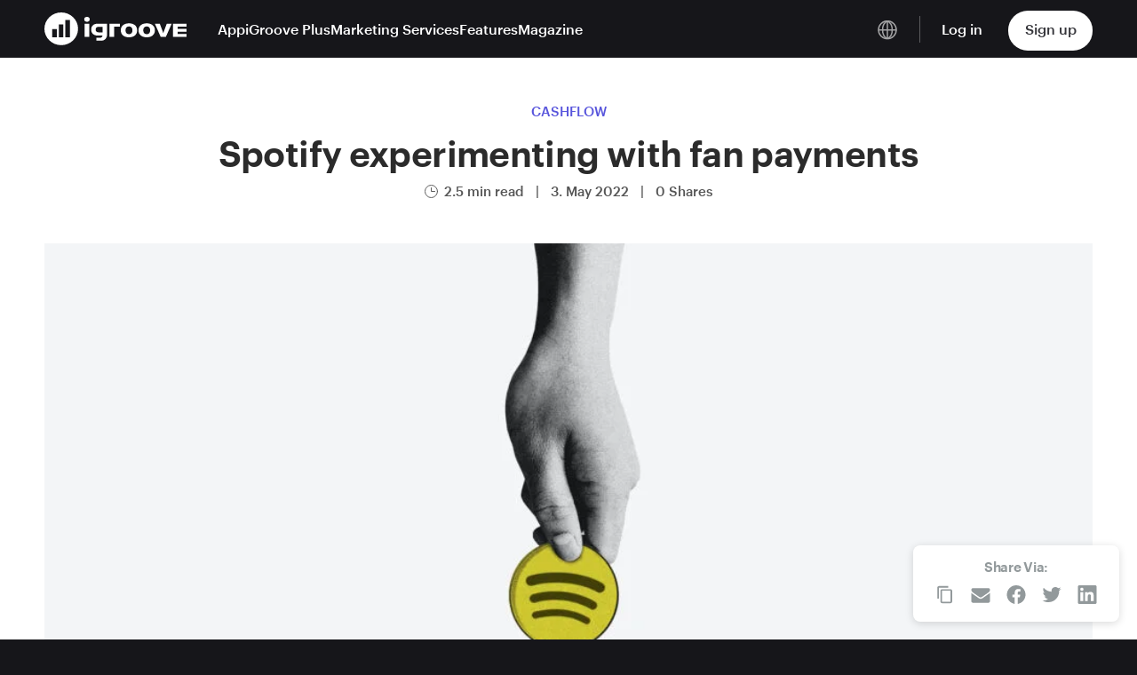

--- FILE ---
content_type: text/html; charset=UTF-8
request_url: https://www.igroovemusic.com/blog/spotify-experimentiert-mit-fanzahlungen.html?lang=de
body_size: 18175
content:
<!doctype html>
<html class="no-js" lang="de-DE">

<head>
	<meta name="google-site-verification" content="egUhkFEOpTBcoTWIgfQaSCr6-IaZu0tckqvLArwpFq0" />
	<meta charset="UTF-8">
	<meta name="viewport" content="width=device-width, initial-scale=1">
	<link rel="apple-touch-icon" href="icon.png">
	<!-- Place favicon.ico in the root directory -->

	<meta name="theme-color" content="#fafafa">
	<link rel="preload" as="font" type="font/woff2" href="https://www.igroovemusic.com/wp-content/themes/igroovemusic/assets/public/fonts/Graphik-Regular-Web.woff2" crossorigin>
	<link rel="preload" as="font" type="font/woff2" href="https://www.igroovemusic.com/wp-content/themes/igroovemusic/assets/public/fonts/Graphik-Medium-Web.woff2" crossorigin>
	<link rel="preload" as="font" type="font/woff2" href="https://www.igroovemusic.com/wp-content/themes/igroovemusic/assets/public/fonts/Graphik-Semibold-Web.woff2" crossorigin>
	<meta name='robots' content='index, follow, max-image-preview:large, max-snippet:-1, max-video-preview:-1' />
<link rel="alternate" hreflang="en" href="https://www.igroovemusic.com/blog/spotify-experimenting-with-fan-payments.html" />
<link rel="alternate" hreflang="de" href="https://www.igroovemusic.com/blog/spotify-experimentiert-mit-fanzahlungen.html?lang=de" />
<link rel="alternate" hreflang="x-default" href="https://www.igroovemusic.com/blog/spotify-experimenting-with-fan-payments.html" />

	<!-- This site is optimized with the Yoast SEO Premium plugin v19.2.1 (Yoast SEO v19.6.1) - https://yoast.com/wordpress/plugins/seo/ -->
	<title>Spotify experimentiert mit Fanzahlungen - iGroove</title>
	<meta name="description" content="Spotify will den Künstler*innen neben Royalties noch weitere Einnahmemöglichkeiten bieten. Wir fassen zusammen, was in Planung ist." />
	<link rel="canonical" href="https://www.igroovemusic.com/blog/spotify-experimentiert-mit-fanzahlungen.html?lang=de" />
	<meta property="og:locale" content="de_DE" />
	<meta property="og:type" content="article" />
	<meta property="og:title" content="Spotify experimentiert mit Fanzahlungen" />
	<meta property="og:description" content="Spotify will den Künstler*innen neben Royalties noch weitere Einnahmemöglichkeiten bieten. Wir fassen zusammen, was in Planung ist." />
	<meta property="og:url" content="https://www.igroovemusic.com/blog/spotify-experimentiert-mit-fanzahlungen.html?lang=de" />
	<meta property="og:site_name" content="iGroove" />
	<meta property="article:publisher" content="https://www.facebook.com/igroovenext" />
	<meta property="article:published_time" content="2022-05-03T14:28:00+00:00" />
	<meta property="article:modified_time" content="2022-12-08T12:45:36+00:00" />
	<meta property="og:image" content="https://www.igroovemusic.com/wp-content/uploads/2022/05/iGroove_Magazin_Blog_Spotify_Fanzahlungen.jpg" />
	<meta property="og:image:width" content="2160" />
	<meta property="og:image:height" content="1080" />
	<meta property="og:image:type" content="image/jpeg" />
	<meta name="author" content="ADMIN" />
	<meta name="twitter:card" content="summary_large_image" />
	<meta name="twitter:label1" content="Verfasst von" />
	<meta name="twitter:data1" content="ADMIN" />
	<meta name="twitter:label2" content="Geschätzte Lesezeit" />
	<meta name="twitter:data2" content="3 Minuten" />
	<script type="application/ld+json" class="yoast-schema-graph">{"@context":"https://schema.org","@graph":[{"@type":"Article","@id":"https://www.igroovemusic.com/blog/spotify-experimentiert-mit-fanzahlungen.html?lang=de#article","isPartOf":{"@id":"https://www.igroovemusic.com/blog/spotify-experimentiert-mit-fanzahlungen.html?lang=de"},"author":{"name":"ADMIN","@id":"https://www.igroovemusic.com/#/schema/person/59ef6fbdc800a7f744c4956418763954"},"headline":"Spotify experimentiert mit Fanzahlungen","datePublished":"2022-05-03T14:28:00+00:00","dateModified":"2022-12-08T12:45:36+00:00","mainEntityOfPage":{"@id":"https://www.igroovemusic.com/blog/spotify-experimentiert-mit-fanzahlungen.html?lang=de"},"wordCount":528,"publisher":{"@id":"https://www.igroovemusic.com/#organization"},"image":{"@id":"https://www.igroovemusic.com/blog/spotify-experimentiert-mit-fanzahlungen.html?lang=de#primaryimage"},"thumbnailUrl":"https://www.igroovemusic.com/wp-content/uploads/2022/05/iGroove_Magazin_Blog_Spotify_Fanzahlungen.jpg","keywords":["Spotify","Einkommen"],"articleSection":["Cashflow"],"inLanguage":"de"},{"@type":"WebPage","@id":"https://www.igroovemusic.com/blog/spotify-experimentiert-mit-fanzahlungen.html?lang=de","url":"https://www.igroovemusic.com/blog/spotify-experimentiert-mit-fanzahlungen.html?lang=de","name":"Spotify experimentiert mit Fanzahlungen - iGroove","isPartOf":{"@id":"https://www.igroovemusic.com/#website"},"primaryImageOfPage":{"@id":"https://www.igroovemusic.com/blog/spotify-experimentiert-mit-fanzahlungen.html?lang=de#primaryimage"},"image":{"@id":"https://www.igroovemusic.com/blog/spotify-experimentiert-mit-fanzahlungen.html?lang=de#primaryimage"},"thumbnailUrl":"https://www.igroovemusic.com/wp-content/uploads/2022/05/iGroove_Magazin_Blog_Spotify_Fanzahlungen.jpg","datePublished":"2022-05-03T14:28:00+00:00","dateModified":"2022-12-08T12:45:36+00:00","description":"Spotify will den Künstler*innen neben Royalties noch weitere Einnahmemöglichkeiten bieten. Wir fassen zusammen, was in Planung ist.","breadcrumb":{"@id":"https://www.igroovemusic.com/blog/spotify-experimentiert-mit-fanzahlungen.html?lang=de#breadcrumb"},"inLanguage":"de","potentialAction":[{"@type":"ReadAction","target":["https://www.igroovemusic.com/blog/spotify-experimentiert-mit-fanzahlungen.html?lang=de"]}]},{"@type":"ImageObject","inLanguage":"de","@id":"https://www.igroovemusic.com/blog/spotify-experimentiert-mit-fanzahlungen.html?lang=de#primaryimage","url":"https://www.igroovemusic.com/wp-content/uploads/2022/05/iGroove_Magazin_Blog_Spotify_Fanzahlungen.jpg","contentUrl":"https://www.igroovemusic.com/wp-content/uploads/2022/05/iGroove_Magazin_Blog_Spotify_Fanzahlungen.jpg","width":2160,"height":1080},{"@type":"BreadcrumbList","@id":"https://www.igroovemusic.com/blog/spotify-experimentiert-mit-fanzahlungen.html?lang=de#breadcrumb","itemListElement":[{"@type":"ListItem","position":1,"name":"Home","item":"https://www.igroovemusic.com/?lang=de"},{"@type":"ListItem","position":2,"name":"Blog","item":"https://www.igroovemusic.com/blog"},{"@type":"ListItem","position":3,"name":"Spotify experimentiert mit Fanzahlungen"}]},{"@type":"WebSite","@id":"https://www.igroovemusic.com/#website","url":"https://www.igroovemusic.com/","name":"iGroove","description":"Music Business Services","publisher":{"@id":"https://www.igroovemusic.com/#organization"},"potentialAction":[{"@type":"SearchAction","target":{"@type":"EntryPoint","urlTemplate":"https://www.igroovemusic.com/?s={search_term_string}"},"query-input":"required name=search_term_string"}],"inLanguage":"de"},{"@type":"Organization","@id":"https://www.igroovemusic.com/#organization","name":"iGroove","url":"https://www.igroovemusic.com/","sameAs":["https://www.instagram.com/igroovemusic/","https://www.linkedin.com/company/igroove/","https://www.youtube.com/channel/UCpq7_g1_BWvdott1OAF2Ddg","https://www.facebook.com/igroovenext"],"logo":{"@type":"ImageObject","inLanguage":"de","@id":"https://www.igroovemusic.com/#/schema/logo/image/","url":"https://www.igroovemusic.com/wp-content/uploads/2017/09/IGroove_Logo.svg.png","contentUrl":"https://www.igroovemusic.com/wp-content/uploads/2017/09/IGroove_Logo.svg.png","width":2560,"height":611,"caption":"iGroove"},"image":{"@id":"https://www.igroovemusic.com/#/schema/logo/image/"}},{"@type":"Person","@id":"https://www.igroovemusic.com/#/schema/person/59ef6fbdc800a7f744c4956418763954","name":"ADMIN","image":{"@type":"ImageObject","inLanguage":"de","@id":"https://www.igroovemusic.com/#/schema/person/image/","url":"https://secure.gravatar.com/avatar/5627a60b1c43d5084aefe076cd98082063b4936214fdae351f857874b4b2b548?s=96&d=mm&r=g","contentUrl":"https://secure.gravatar.com/avatar/5627a60b1c43d5084aefe076cd98082063b4936214fdae351f857874b4b2b548?s=96&d=mm&r=g","caption":"ADMIN"},"sameAs":["https://igroovemusic.com"],"url":"https://www.igroovemusic.com/blog/author/admin?lang=de"}]}</script>
	<!-- / Yoast SEO Premium plugin. -->


<link rel='dns-prefetch' href='//addsearch.com' />
<link rel="alternate" type="application/rss+xml" title="iGroove &raquo; Feed" href="https://www.igroovemusic.com/feed?lang=de" />
<link rel="alternate" type="application/rss+xml" title="iGroove &raquo; Kommentar-Feed" href="https://www.igroovemusic.com/comments/feed?lang=de" />
<link rel="alternate" title="oEmbed (JSON)" type="application/json+oembed" href="https://www.igroovemusic.com/wp-json/oembed/1.0/embed?url=https%3A%2F%2Fwww.igroovemusic.com%2Fblog%2Fspotify-experimentiert-mit-fanzahlungen.html%3Flang%3Dde" />
<link rel="alternate" title="oEmbed (XML)" type="text/xml+oembed" href="https://www.igroovemusic.com/wp-json/oembed/1.0/embed?url=https%3A%2F%2Fwww.igroovemusic.com%2Fblog%2Fspotify-experimentiert-mit-fanzahlungen.html%3Flang%3Dde&#038;format=xml" />
<style id='wp-img-auto-sizes-contain-inline-css' type='text/css'>
img:is([sizes=auto i],[sizes^="auto," i]){contain-intrinsic-size:3000px 1500px}
/*# sourceURL=wp-img-auto-sizes-contain-inline-css */
</style>
<style id='wp-emoji-styles-inline-css' type='text/css'>

	img.wp-smiley, img.emoji {
		display: inline !important;
		border: none !important;
		box-shadow: none !important;
		height: 1em !important;
		width: 1em !important;
		margin: 0 0.07em !important;
		vertical-align: -0.1em !important;
		background: none !important;
		padding: 0 !important;
	}
/*# sourceURL=wp-emoji-styles-inline-css */
</style>
<link rel='stylesheet' id='wp-block-library-css' href='https://www.igroovemusic.com/wp-includes/css/dist/block-library/style.min.css?ver=6.9' type='text/css' media='all' />
<style id='wp-block-heading-inline-css' type='text/css'>
h1:where(.wp-block-heading).has-background,h2:where(.wp-block-heading).has-background,h3:where(.wp-block-heading).has-background,h4:where(.wp-block-heading).has-background,h5:where(.wp-block-heading).has-background,h6:where(.wp-block-heading).has-background{padding:1.25em 2.375em}h1.has-text-align-left[style*=writing-mode]:where([style*=vertical-lr]),h1.has-text-align-right[style*=writing-mode]:where([style*=vertical-rl]),h2.has-text-align-left[style*=writing-mode]:where([style*=vertical-lr]),h2.has-text-align-right[style*=writing-mode]:where([style*=vertical-rl]),h3.has-text-align-left[style*=writing-mode]:where([style*=vertical-lr]),h3.has-text-align-right[style*=writing-mode]:where([style*=vertical-rl]),h4.has-text-align-left[style*=writing-mode]:where([style*=vertical-lr]),h4.has-text-align-right[style*=writing-mode]:where([style*=vertical-rl]),h5.has-text-align-left[style*=writing-mode]:where([style*=vertical-lr]),h5.has-text-align-right[style*=writing-mode]:where([style*=vertical-rl]),h6.has-text-align-left[style*=writing-mode]:where([style*=vertical-lr]),h6.has-text-align-right[style*=writing-mode]:where([style*=vertical-rl]){rotate:180deg}
/*# sourceURL=https://www.igroovemusic.com/wp-includes/blocks/heading/style.min.css */
</style>
<style id='wp-block-list-inline-css' type='text/css'>
ol,ul{box-sizing:border-box}:root :where(.wp-block-list.has-background){padding:1.25em 2.375em}
/*# sourceURL=https://www.igroovemusic.com/wp-includes/blocks/list/style.min.css */
</style>
<style id='wp-block-paragraph-inline-css' type='text/css'>
.is-small-text{font-size:.875em}.is-regular-text{font-size:1em}.is-large-text{font-size:2.25em}.is-larger-text{font-size:3em}.has-drop-cap:not(:focus):first-letter{float:left;font-size:8.4em;font-style:normal;font-weight:100;line-height:.68;margin:.05em .1em 0 0;text-transform:uppercase}body.rtl .has-drop-cap:not(:focus):first-letter{float:none;margin-left:.1em}p.has-drop-cap.has-background{overflow:hidden}:root :where(p.has-background){padding:1.25em 2.375em}:where(p.has-text-color:not(.has-link-color)) a{color:inherit}p.has-text-align-left[style*="writing-mode:vertical-lr"],p.has-text-align-right[style*="writing-mode:vertical-rl"]{rotate:180deg}
/*# sourceURL=https://www.igroovemusic.com/wp-includes/blocks/paragraph/style.min.css */
</style>
<style id='global-styles-inline-css' type='text/css'>
:root{--wp--preset--aspect-ratio--square: 1;--wp--preset--aspect-ratio--4-3: 4/3;--wp--preset--aspect-ratio--3-4: 3/4;--wp--preset--aspect-ratio--3-2: 3/2;--wp--preset--aspect-ratio--2-3: 2/3;--wp--preset--aspect-ratio--16-9: 16/9;--wp--preset--aspect-ratio--9-16: 9/16;--wp--preset--color--black: #000000;--wp--preset--color--cyan-bluish-gray: #abb8c3;--wp--preset--color--white: #ffffff;--wp--preset--color--pale-pink: #f78da7;--wp--preset--color--vivid-red: #cf2e2e;--wp--preset--color--luminous-vivid-orange: #ff6900;--wp--preset--color--luminous-vivid-amber: #fcb900;--wp--preset--color--light-green-cyan: #7bdcb5;--wp--preset--color--vivid-green-cyan: #00d084;--wp--preset--color--pale-cyan-blue: #8ed1fc;--wp--preset--color--vivid-cyan-blue: #0693e3;--wp--preset--color--vivid-purple: #9b51e0;--wp--preset--gradient--vivid-cyan-blue-to-vivid-purple: linear-gradient(135deg,rgb(6,147,227) 0%,rgb(155,81,224) 100%);--wp--preset--gradient--light-green-cyan-to-vivid-green-cyan: linear-gradient(135deg,rgb(122,220,180) 0%,rgb(0,208,130) 100%);--wp--preset--gradient--luminous-vivid-amber-to-luminous-vivid-orange: linear-gradient(135deg,rgb(252,185,0) 0%,rgb(255,105,0) 100%);--wp--preset--gradient--luminous-vivid-orange-to-vivid-red: linear-gradient(135deg,rgb(255,105,0) 0%,rgb(207,46,46) 100%);--wp--preset--gradient--very-light-gray-to-cyan-bluish-gray: linear-gradient(135deg,rgb(238,238,238) 0%,rgb(169,184,195) 100%);--wp--preset--gradient--cool-to-warm-spectrum: linear-gradient(135deg,rgb(74,234,220) 0%,rgb(151,120,209) 20%,rgb(207,42,186) 40%,rgb(238,44,130) 60%,rgb(251,105,98) 80%,rgb(254,248,76) 100%);--wp--preset--gradient--blush-light-purple: linear-gradient(135deg,rgb(255,206,236) 0%,rgb(152,150,240) 100%);--wp--preset--gradient--blush-bordeaux: linear-gradient(135deg,rgb(254,205,165) 0%,rgb(254,45,45) 50%,rgb(107,0,62) 100%);--wp--preset--gradient--luminous-dusk: linear-gradient(135deg,rgb(255,203,112) 0%,rgb(199,81,192) 50%,rgb(65,88,208) 100%);--wp--preset--gradient--pale-ocean: linear-gradient(135deg,rgb(255,245,203) 0%,rgb(182,227,212) 50%,rgb(51,167,181) 100%);--wp--preset--gradient--electric-grass: linear-gradient(135deg,rgb(202,248,128) 0%,rgb(113,206,126) 100%);--wp--preset--gradient--midnight: linear-gradient(135deg,rgb(2,3,129) 0%,rgb(40,116,252) 100%);--wp--preset--font-size--small: 13px;--wp--preset--font-size--medium: 20px;--wp--preset--font-size--large: 36px;--wp--preset--font-size--x-large: 42px;--wp--preset--spacing--20: 0.44rem;--wp--preset--spacing--30: 0.67rem;--wp--preset--spacing--40: 1rem;--wp--preset--spacing--50: 1.5rem;--wp--preset--spacing--60: 2.25rem;--wp--preset--spacing--70: 3.38rem;--wp--preset--spacing--80: 5.06rem;--wp--preset--shadow--natural: 6px 6px 9px rgba(0, 0, 0, 0.2);--wp--preset--shadow--deep: 12px 12px 50px rgba(0, 0, 0, 0.4);--wp--preset--shadow--sharp: 6px 6px 0px rgba(0, 0, 0, 0.2);--wp--preset--shadow--outlined: 6px 6px 0px -3px rgb(255, 255, 255), 6px 6px rgb(0, 0, 0);--wp--preset--shadow--crisp: 6px 6px 0px rgb(0, 0, 0);}:where(.is-layout-flex){gap: 0.5em;}:where(.is-layout-grid){gap: 0.5em;}body .is-layout-flex{display: flex;}.is-layout-flex{flex-wrap: wrap;align-items: center;}.is-layout-flex > :is(*, div){margin: 0;}body .is-layout-grid{display: grid;}.is-layout-grid > :is(*, div){margin: 0;}:where(.wp-block-columns.is-layout-flex){gap: 2em;}:where(.wp-block-columns.is-layout-grid){gap: 2em;}:where(.wp-block-post-template.is-layout-flex){gap: 1.25em;}:where(.wp-block-post-template.is-layout-grid){gap: 1.25em;}.has-black-color{color: var(--wp--preset--color--black) !important;}.has-cyan-bluish-gray-color{color: var(--wp--preset--color--cyan-bluish-gray) !important;}.has-white-color{color: var(--wp--preset--color--white) !important;}.has-pale-pink-color{color: var(--wp--preset--color--pale-pink) !important;}.has-vivid-red-color{color: var(--wp--preset--color--vivid-red) !important;}.has-luminous-vivid-orange-color{color: var(--wp--preset--color--luminous-vivid-orange) !important;}.has-luminous-vivid-amber-color{color: var(--wp--preset--color--luminous-vivid-amber) !important;}.has-light-green-cyan-color{color: var(--wp--preset--color--light-green-cyan) !important;}.has-vivid-green-cyan-color{color: var(--wp--preset--color--vivid-green-cyan) !important;}.has-pale-cyan-blue-color{color: var(--wp--preset--color--pale-cyan-blue) !important;}.has-vivid-cyan-blue-color{color: var(--wp--preset--color--vivid-cyan-blue) !important;}.has-vivid-purple-color{color: var(--wp--preset--color--vivid-purple) !important;}.has-black-background-color{background-color: var(--wp--preset--color--black) !important;}.has-cyan-bluish-gray-background-color{background-color: var(--wp--preset--color--cyan-bluish-gray) !important;}.has-white-background-color{background-color: var(--wp--preset--color--white) !important;}.has-pale-pink-background-color{background-color: var(--wp--preset--color--pale-pink) !important;}.has-vivid-red-background-color{background-color: var(--wp--preset--color--vivid-red) !important;}.has-luminous-vivid-orange-background-color{background-color: var(--wp--preset--color--luminous-vivid-orange) !important;}.has-luminous-vivid-amber-background-color{background-color: var(--wp--preset--color--luminous-vivid-amber) !important;}.has-light-green-cyan-background-color{background-color: var(--wp--preset--color--light-green-cyan) !important;}.has-vivid-green-cyan-background-color{background-color: var(--wp--preset--color--vivid-green-cyan) !important;}.has-pale-cyan-blue-background-color{background-color: var(--wp--preset--color--pale-cyan-blue) !important;}.has-vivid-cyan-blue-background-color{background-color: var(--wp--preset--color--vivid-cyan-blue) !important;}.has-vivid-purple-background-color{background-color: var(--wp--preset--color--vivid-purple) !important;}.has-black-border-color{border-color: var(--wp--preset--color--black) !important;}.has-cyan-bluish-gray-border-color{border-color: var(--wp--preset--color--cyan-bluish-gray) !important;}.has-white-border-color{border-color: var(--wp--preset--color--white) !important;}.has-pale-pink-border-color{border-color: var(--wp--preset--color--pale-pink) !important;}.has-vivid-red-border-color{border-color: var(--wp--preset--color--vivid-red) !important;}.has-luminous-vivid-orange-border-color{border-color: var(--wp--preset--color--luminous-vivid-orange) !important;}.has-luminous-vivid-amber-border-color{border-color: var(--wp--preset--color--luminous-vivid-amber) !important;}.has-light-green-cyan-border-color{border-color: var(--wp--preset--color--light-green-cyan) !important;}.has-vivid-green-cyan-border-color{border-color: var(--wp--preset--color--vivid-green-cyan) !important;}.has-pale-cyan-blue-border-color{border-color: var(--wp--preset--color--pale-cyan-blue) !important;}.has-vivid-cyan-blue-border-color{border-color: var(--wp--preset--color--vivid-cyan-blue) !important;}.has-vivid-purple-border-color{border-color: var(--wp--preset--color--vivid-purple) !important;}.has-vivid-cyan-blue-to-vivid-purple-gradient-background{background: var(--wp--preset--gradient--vivid-cyan-blue-to-vivid-purple) !important;}.has-light-green-cyan-to-vivid-green-cyan-gradient-background{background: var(--wp--preset--gradient--light-green-cyan-to-vivid-green-cyan) !important;}.has-luminous-vivid-amber-to-luminous-vivid-orange-gradient-background{background: var(--wp--preset--gradient--luminous-vivid-amber-to-luminous-vivid-orange) !important;}.has-luminous-vivid-orange-to-vivid-red-gradient-background{background: var(--wp--preset--gradient--luminous-vivid-orange-to-vivid-red) !important;}.has-very-light-gray-to-cyan-bluish-gray-gradient-background{background: var(--wp--preset--gradient--very-light-gray-to-cyan-bluish-gray) !important;}.has-cool-to-warm-spectrum-gradient-background{background: var(--wp--preset--gradient--cool-to-warm-spectrum) !important;}.has-blush-light-purple-gradient-background{background: var(--wp--preset--gradient--blush-light-purple) !important;}.has-blush-bordeaux-gradient-background{background: var(--wp--preset--gradient--blush-bordeaux) !important;}.has-luminous-dusk-gradient-background{background: var(--wp--preset--gradient--luminous-dusk) !important;}.has-pale-ocean-gradient-background{background: var(--wp--preset--gradient--pale-ocean) !important;}.has-electric-grass-gradient-background{background: var(--wp--preset--gradient--electric-grass) !important;}.has-midnight-gradient-background{background: var(--wp--preset--gradient--midnight) !important;}.has-small-font-size{font-size: var(--wp--preset--font-size--small) !important;}.has-medium-font-size{font-size: var(--wp--preset--font-size--medium) !important;}.has-large-font-size{font-size: var(--wp--preset--font-size--large) !important;}.has-x-large-font-size{font-size: var(--wp--preset--font-size--x-large) !important;}
/*# sourceURL=global-styles-inline-css */
</style>

<style id='classic-theme-styles-inline-css' type='text/css'>
/*! This file is auto-generated */
.wp-block-button__link{color:#fff;background-color:#32373c;border-radius:9999px;box-shadow:none;text-decoration:none;padding:calc(.667em + 2px) calc(1.333em + 2px);font-size:1.125em}.wp-block-file__button{background:#32373c;color:#fff;text-decoration:none}
/*# sourceURL=/wp-includes/css/classic-themes.min.css */
</style>
<link rel='stylesheet' id='wpml-legacy-horizontal-list-0-css' href='//www.igroovemusic.com/wp-content/plugins/sitepress-multilingual-cms/templates/language-switchers/legacy-list-horizontal/style.min.css?ver=1' type='text/css' media='all' />
<link rel='stylesheet' id='psdtheme-vendor-css' href='https://www.igroovemusic.com/wp-content/themes/igroovemusic/assets/public/css/vendor.min.css?ver=1.4' type='text/css' media='all' />
<link rel='stylesheet' id='psdtheme-main-css' href='https://www.igroovemusic.com/wp-content/themes/igroovemusic/assets/public/css/bundle.min.css?ver=1.4' type='text/css' media='all' />
<link rel='stylesheet' id='tablepress-default-css' href='https://www.igroovemusic.com/wp-content/plugins/tablepress/css/default.min.css?ver=1.14' type='text/css' media='all' />
<script type="text/javascript" src="https://www.igroovemusic.com/wp-includes/js/jquery/jquery.min.js?ver=3.7.1" id="jquery-core-js"></script>
<script type="text/javascript" id="wpml-cookie-js-extra">
/* <![CDATA[ */
var wpml_cookies = {"wp-wpml_current_language":{"value":"de","expires":1,"path":"/"}};
var wpml_cookies = {"wp-wpml_current_language":{"value":"de","expires":1,"path":"/"}};
//# sourceURL=wpml-cookie-js-extra
/* ]]> */
</script>
<script type="text/javascript" src="https://www.igroovemusic.com/wp-content/plugins/sitepress-multilingual-cms/res/js/cookies/language-cookie.js?ver=4.5.14" id="wpml-cookie-js"></script>
<script type="text/javascript" id="wpml-browser-redirect-js-extra">
/* <![CDATA[ */
var wpml_browser_redirect_params = {"pageLanguage":"de","languageUrls":{"en_us":"https://www.igroovemusic.com/blog/spotify-experimenting-with-fan-payments.html","en":"https://www.igroovemusic.com/blog/spotify-experimenting-with-fan-payments.html","us":"https://www.igroovemusic.com/blog/spotify-experimenting-with-fan-payments.html","de_de":"https://www.igroovemusic.com/blog/spotify-experimentiert-mit-fanzahlungen.html?lang=de","de":"https://www.igroovemusic.com/blog/spotify-experimentiert-mit-fanzahlungen.html?lang=de"},"cookie":{"name":"_icl_visitor_lang_js","domain":"www.igroovemusic.com","path":"/","expiration":24}};
//# sourceURL=wpml-browser-redirect-js-extra
/* ]]> */
</script>
<script type="text/javascript" src="https://www.igroovemusic.com/wp-content/plugins/sitepress-multilingual-cms/dist/js/browser-redirect/app.js?ver=4.5.14" id="wpml-browser-redirect-js"></script>
<link rel="https://api.w.org/" href="https://www.igroovemusic.com/wp-json/" /><link rel="alternate" title="JSON" type="application/json" href="https://www.igroovemusic.com/wp-json/wp/v2/posts/8489" /><link rel="EditURI" type="application/rsd+xml" title="RSD" href="https://www.igroovemusic.com/xmlrpc.php?rsd" />
<meta name="generator" content="WordPress 6.9" />
<link rel='shortlink' href='https://www.igroovemusic.com/?p=8489&#038;lang=de' />
<meta name="generator" content="WPML ver:4.5.14 stt:1,3;" />
<link rel="apple-touch-icon" sizes="180x180" href="/wp-content/uploads/fbrfg/apple-touch-icon.png?v=3">
<link rel="icon" type="image/png" sizes="32x32" href="/wp-content/uploads/fbrfg/favicon-32x32.png?v=3">
<link rel="icon" type="image/png" sizes="16x16" href="/wp-content/uploads/fbrfg/favicon-16x16.png?v=3">
<link rel="manifest" href="/wp-content/uploads/fbrfg/site.webmanifest?v=3">
<link rel="mask-icon" href="/wp-content/uploads/fbrfg/safari-pinned-tab.svg?v=3" color="#000000">
<link rel="shortcut icon" href="/wp-content/uploads/fbrfg/favicon.ico?v=3">
<meta name="msapplication-TileColor" content="#da532c">
<meta name="msapplication-config" content="/wp-content/uploads/fbrfg/browserconfig.xml?v=3">
<meta name="theme-color" content="#ffffff"><style type="text/css">.recentcomments a{display:inline !important;padding:0 !important;margin:0 !important;}</style><style type="text/css">.broken_link, a.broken_link {
	text-decoration: line-through;
}</style>		<style type="text/css" id="wp-custom-css">
			.section-faq a{
	text-decoration: underline;
}		</style>
		
	<script>
		! function(w, d, t) {
			w.TiktokAnalyticsObject = t;
			var ttq = w[t] = w[t] || [];
			ttq.methods = ["page", "track", "identify", "instances", "debug", "on", "off", "once", "ready", "alias", "group", "enableCookie", "disableCookie"], ttq.setAndDefer = function(t, e) {
				t[e] = function() {
					t.push([e].concat(Array.prototype.slice.call(arguments, 0)))
				}
			};
			for (var i = 0; i < ttq.methods.length; i++) ttq.setAndDefer(ttq, ttq.methods[i]);
			ttq.instance = function(t) {
				for (var e = ttq._i[t] || [], n = 0; n < ttq.methods.length; n++) ttq.setAndDefer(e, ttq.methods[n]);
				return e
			}, ttq.load = function(e, n) {
				var i = "https://analytics.tiktok.com/i18n/pixel/events.js";
				ttq._i = ttq._i || {}, ttq._i[e] = [], ttq._i[e]._u = i, ttq._t = ttq._t || {}, ttq._t[e] = +new Date, ttq._o = ttq._o || {}, ttq._o[e] = n || {};
				n = document.createElement("script");
				n.type = "text/javascript", n.async = !0, n.src = i + "?sdkid=" + e + "&lib=" + t;
				e = document.getElementsByTagName("script")[0];
				e.parentNode.insertBefore(n, e)
			};

			ttq.load('C7FEJTQGCKHAS5EFOVP0');
			ttq.page();
		}(window, document, 'ttq');
	</script>
<link rel='stylesheet' id='socialsnap-styles-css' href='https://www.igroovemusic.com/wp-content/plugins/socialsnap-plus/assets/css/socialsnap.css?ver=1.1.21' type='text/css' media='all' />
<link rel='stylesheet' id='wpml-legacy-vertical-list-0-css' href='//www.igroovemusic.com/wp-content/plugins/sitepress-multilingual-cms/templates/language-switchers/legacy-list-vertical/style.min.css?ver=1' type='text/css' media='all' />
</head>


<body class="wp-singular post-template-default single single-post postid-8489 single-format-standard wp-theme-igroovemusic">
	<!--[if IE]>
		<p class="browserupgrade">You are using an <strong>outdated</strong> browser. Please <a href="https://browsehappy.com/">upgrade your browser</a> to improve your experience and security.</p>
		<![endif]-->

	<div id="app">
		<header class="site-header">
			<div class="container">
				<div class="site-header-inner">
					<div class="logo">
						<a href="https://www.igroovemusic.com/?lang=de">
							<svg width="160" height="37" viewBox="0 0 160 37" xmlns="http://www.w3.org/2000/svg">
								<g fill="#FFF" fill-rule="nonzero">
									<path d="M45.297 12.713h5.219v14.824h-5.22zM95.192 12.276c-5.468 0-9.227 2.871-9.227 7.834 0 4.993 3.79 7.895 9.227 7.895 5.468 0 9.227-2.902 9.227-7.895.031-4.963-3.759-7.834-9.227-7.834zm0 12.234c-2.392 0-3.915-1.53-3.915-4.4 0-2.84 1.523-4.37 3.915-4.37 2.423 0 3.915 1.498 3.915 4.37.03 2.87-1.492 4.4-3.915 4.4zM115.169 12.276c-5.468 0-9.227 2.871-9.227 7.834 0 4.993 3.79 7.895 9.227 7.895 5.468 0 9.227-2.902 9.227-7.895 0-4.963-3.76-7.834-9.227-7.834zm0 12.234c-2.392 0-3.915-1.53-3.915-4.4 0-2.84 1.523-4.37 3.915-4.37 2.423 0 3.914 1.498 3.914 4.37 0 2.87-1.49 4.4-3.914 4.4zM134.493 21.327c-.31.842-.435 1.342-.621 2.028h-.125c-.186-.686-.31-1.186-.62-2.028l-3.232-8.583h-5.53l6.555 14.824h5.779l6.555-14.824h-5.53l-3.23 8.583zM65.553 12.744h-6.058c-4.132 0-6.866 2.59-6.866 6.554 0 4.057 2.858 6.71 7.021 6.71h5.686c0 1.56-1.243 2.559-3.387 2.559h-3.448v3.277h5.25c4.101 0 6.804-2.84 6.866-7.147V12.744h-5.063zm-7.86 6.554c0-2.278 1.336-3.152 3.573-3.152h4.287v6.304h-4.256c-2.237 0-3.604-.842-3.604-3.152zM74.563 12.713h-1.305v14.824h5.25V16.084h6.432v-3.37h-6.432zM160 16.084v-3.37H144.777v14.823H160v-3.37h-10.004v-2.341H160v-3.37h-10.004v-2.372zM47.937 4.973c-2.019 0-3.106 1.093-3.106 2.778 0 1.716 1.087 2.777 3.106 2.777 1.989 0 3.045-1.06 3.045-2.777 0-1.685-1.056-2.778-3.045-2.778zM18.938 0C8.49 0 0 8.236 0 18.41c0 10.173 8.49 18.438 18.938 18.438 10.45 0 18.939-8.265 18.939-18.439C37.877 8.236 29.387 0 18.938 0zm-4.975 27.947H8.738V18.65h5.225v9.296zm7.401 0H16.14V13.565h5.224v14.382zm7.401 0H23.51V8.477h5.224v19.47h.031z" />
								</g>
							</svg>
						</a>
					</div>
					<div class="header-menu">
						<div class="menu-main-menu-container"><ul id="menu-main-menu" class="menu"><li id="menu-item-7663" class="menu-item menu-item-type-post_type menu-item-object-page menu-item-7663"><a href="https://www.igroovemusic.com/app?lang=de">App</a></li>
<li id="menu-item-7662" class="menu-item menu-item-type-post_type menu-item-object-page menu-item-7662"><a href="https://www.igroovemusic.com/igroove-plus?lang=de">iGroove Plus</a></li>
<li id="menu-item-7660" class="menu-item menu-item-type-post_type menu-item-object-page menu-item-7660"><a href="https://www.igroovemusic.com/marketing-services?lang=de">Marketing Services</a></li>
<li id="menu-item-7661" class="menu-item menu-item-type-post_type menu-item-object-page menu-item-7661"><a href="https://www.igroovemusic.com/features?lang=de">Features</a></li>
<li id="menu-item-7664" class="menu-item menu-item-type-post_type menu-item-object-page menu-item-7664"><a href="https://www.igroovemusic.com/magazin?lang=de">Magazin</a></li>
</ul></div>					</div>
					<div class="header-controls">
						<div class="header-language-menu">
							<div class="language-picker">
								<img width="22" height="23" loading="lazy" src="https://www.igroovemusic.com/wp-content/themes/igroovemusic/assets/public/img/icon-language.svg" alt="language picker">
							</div>
							<div class="langs">
								
<div class="wpml-ls-statics-shortcode_actions wpml-ls wpml-ls-legacy-list-horizontal">
	<ul><li class="wpml-ls-slot-shortcode_actions wpml-ls-item wpml-ls-item-de wpml-ls-current-language wpml-ls-last-item wpml-ls-item-legacy-list-horizontal">
				<a href="https://www.igroovemusic.com/blog/spotify-experimentiert-mit-fanzahlungen.html?lang=de" class="wpml-ls-link">
                    <span class="wpml-ls-native">Deutsch</span></a>
			</li><li class="wpml-ls-slot-shortcode_actions wpml-ls-item wpml-ls-item-en wpml-ls-first-item wpml-ls-item-legacy-list-horizontal">
				<a href="https://www.igroovemusic.com/blog/spotify-experimenting-with-fan-payments.html" class="wpml-ls-link">
                    <span class="wpml-ls-native" lang="en">English</span></a>
			</li></ul>
</div>
							</div>
						</div>
						<div class="header-controls__buttons">

															<a href="https://app.igroovemusic.com/de/login" class="login">Anmelden</a>
							
															<a href="https://www.igroovemusic.com/bewerbung" class="signup">Bewerben</a>
							
						</div>
					</div>
					<a class="header-offcanvas-toggler jsOffcanvasToggler" href="javascript:void(0)">
						<span></span>
						<span></span>
					</a>
				</div>
			</div>
		</header>

		<div class="offcanvas-nav">

			<div class="offcanvas-menu">
				<div class="menu-main-menu-container"><ul id="menu-main-menu-1" class="menu"><li class="menu-item menu-item-type-post_type menu-item-object-page menu-item-7663 JSAnimateMenu animate-menu"><a href="https://www.igroovemusic.com/app?lang=de">App</a></li>
<li class="menu-item menu-item-type-post_type menu-item-object-page menu-item-7662 JSAnimateMenu animate-menu"><a href="https://www.igroovemusic.com/igroove-plus?lang=de">iGroove Plus</a></li>
<li class="menu-item menu-item-type-post_type menu-item-object-page menu-item-7660 JSAnimateMenu animate-menu"><a href="https://www.igroovemusic.com/marketing-services?lang=de">Marketing Services</a></li>
<li class="menu-item menu-item-type-post_type menu-item-object-page menu-item-7661 JSAnimateMenu animate-menu"><a href="https://www.igroovemusic.com/features?lang=de">Features</a></li>
<li class="menu-item menu-item-type-post_type menu-item-object-page menu-item-7664 JSAnimateMenu animate-menu"><a href="https://www.igroovemusic.com/magazin?lang=de">Magazin</a></li>
</ul></div>			</div>
			<div class="offcanvas-language-menu JSAnimateMenu animate-menu">
				<div class="current-lang js-open-langs">
					<img width="22" height="22" loading="lazy" src="https://www.igroovemusic.com/wp-content/themes/igroovemusic/assets/public/img/icon-language-white.svg" alt="language picker">
					<span>Deutsch</span>
					<img width="14" height="9" loading="lazy" src="https://www.igroovemusic.com/wp-content/themes/igroovemusic/assets/public/img/arrow-down.svg" alt="">
				</div>
				<div class="langs">
					
<div class="wpml-ls-statics-shortcode_actions wpml-ls wpml-ls-legacy-list-horizontal">
	<ul><li class="wpml-ls-slot-shortcode_actions wpml-ls-item wpml-ls-item-de wpml-ls-current-language wpml-ls-last-item wpml-ls-item-legacy-list-horizontal">
				<a href="https://www.igroovemusic.com/blog/spotify-experimentiert-mit-fanzahlungen.html?lang=de" class="wpml-ls-link">
                    <span class="wpml-ls-native">Deutsch</span></a>
			</li><li class="wpml-ls-slot-shortcode_actions wpml-ls-item wpml-ls-item-en wpml-ls-first-item wpml-ls-item-legacy-list-horizontal">
				<a href="https://www.igroovemusic.com/blog/spotify-experimenting-with-fan-payments.html" class="wpml-ls-link">
                    <span class="wpml-ls-native" lang="en">English</span></a>
			</li></ul>
</div>
				</div>
			</div>register_link
			<div class="offcanvas-buttons">
				<a href="https://www.igroovemusic.com/bewerbung" class="login JSAnimateMenu animate-menu">Registrieren</a>
				<a href="https://app.igroovemusic.com/de/login" class="signup JSAnimateMenu animate-menu">Anmelden</a>
			</div>
		</div>
  
				<main class="main main--single">

	  <section class="section-single-post">
		<div class="container">
			
<article class="single-post">
	<div class="single-post-content">
		<div class="single-post-category">
										
						<span><a href="https://www.igroovemusic.com/blog/category/cashflow?lang=de">Cashflow</a></span>		</div>

		<div class="single-post-title">
			<h1>Spotify experimentiert mit Fanzahlungen</h1>
		</div>

		<div class="single-post-meta">
							<div class="single-post-time">
				<img src="https://www.igroovemusic.com/wp-content/themes/igroovemusic/assets/public/img/icon-clock.svg" alt="Clock Icon">
					2.5 Min. Lesezeit				</div>
				<span class="divider">|</span>
			
			<div class="single-post-date">
				3. Mai 2022			</div>

							<span class="divider">|</span>
				<div class="single-post-shares">
				  0				  Shares				</div>
					</div>

				<style>
			.single-post-text-wrapper .ss-inline-share-wrapper:first-child .ss-social-share-label span::before {
				content: 'Share Via:';
				font-family: 'Graphik';
				font-weight: 600;
			}
			.single-post-text-wrapper .ss-inline-share-wrapper:last-child .ss-social-share-label span::before {
				content: 'Share Via:';
				font-family: 'Graphik';
				font-weight: 600;
			}

		</style>

		<div class="single-post-thumbnail">
			<img width="1000" height="500" src="https://www.igroovemusic.com/wp-content/uploads/2022/05/iGroove_Magazin_Blog_Spotify_Fanzahlungen-1000x500.jpg" class="attachment-single-post-thumb size-single-post-thumb wp-post-image" alt="" decoding="async" fetchpriority="high" srcset="https://www.igroovemusic.com/wp-content/uploads/2022/05/iGroove_Magazin_Blog_Spotify_Fanzahlungen-1000x500.jpg 1000w, https://www.igroovemusic.com/wp-content/uploads/2022/05/iGroove_Magazin_Blog_Spotify_Fanzahlungen-300x150.jpg 300w, https://www.igroovemusic.com/wp-content/uploads/2022/05/iGroove_Magazin_Blog_Spotify_Fanzahlungen-1024x512.jpg 1024w, https://www.igroovemusic.com/wp-content/uploads/2022/05/iGroove_Magazin_Blog_Spotify_Fanzahlungen-768x384.jpg 768w, https://www.igroovemusic.com/wp-content/uploads/2022/05/iGroove_Magazin_Blog_Spotify_Fanzahlungen-1536x768.jpg 1536w, https://www.igroovemusic.com/wp-content/uploads/2022/05/iGroove_Magazin_Blog_Spotify_Fanzahlungen-2048x1024.jpg 2048w, https://www.igroovemusic.com/wp-content/uploads/2022/05/iGroove_Magazin_Blog_Spotify_Fanzahlungen-360x180.jpg 360w" sizes="(max-width: 1000px) 100vw, 1000px" />		</div>

		<div class="single-post-text-wrapper">
			<div class="single-post-text">
				<div class="single-text">
							<div class="ss-inline-share-wrapper ss-left-inline-content ss-small-icons ss-with-spacing ss-rounded-icons ss-without-labels">

							<p class="ss-social-share-label">
					<span>Teile diesen Artikel</span>
				</p>
			
			<div class="ss-inline-share-content">

				
			<!-- Total share counter -->
			<div class="ss-inline-counter">

			
		
		<span class="ss-total-counter ss-total-shares ss-share-inline_content-total-shares" data-ss-ss-post-id="8489">
			<span>0</span>
			<span>Shares</span>
		</span>

					</div>
							
		<ul class="ss-social-icons-container">

							<li class="">

					
						
						<a href="#" data-ss-ss-link="https://www.igroovemusic.com/blog/spotify-experimentiert-mit-fanzahlungen.html?lang=de" class="ss-copy-color" rel="nofollow noopener" data-ss-ss-network-id="copy" data-ss-ss-post-id="8489" data-ss-ss-location="inline_content" data-ss-ss-permalink="https://www.igroovemusic.com/blog/spotify-experimentiert-mit-fanzahlungen.html?lang=de" data-ss-ss-type="share">
					
						<span class="ss-share-network-content">
							<i class="ss-network-icon"><svg class="ss-svg-icon" aria-hidden="true" role="img" focusable="false" width="32" height="32" viewBox="0 0 32 32" xmlns="http://www.w3.org/2000/svg"><path d="M25.313 28v-18.688h-14.625v18.688h14.625zM25.313 6.688c1.438 0 2.688 1.188 2.688 2.625v18.688c0 1.438-1.25 2.688-2.688 2.688h-14.625c-1.438 0-2.688-1.25-2.688-2.688v-18.688c0-1.438 1.25-2.625 2.688-2.625h14.625zM21.313 1.313v2.688h-16v18.688h-2.625v-18.688c0-1.438 1.188-2.688 2.625-2.688h16z"></path></svg></i>

							
							
						</span>

											</a>
					
									</li>
							<li class="">

					
						
						<a href="#" data-ss-ss-link="mailto:?body=https%3A%2F%2Fwww.igroovemusic.com%2Fblog%2Fspotify-experimentiert-mit-fanzahlungen.html%3Flang%3Dde&#038;subject=Spotify%20experimentiert%20mit%20Fanzahlungen" class="ss-envelope-color" rel="nofollow noopener" data-ss-ss-network-id="envelope" data-ss-ss-post-id="8489" data-ss-ss-location="inline_content" data-ss-ss-permalink="https://www.igroovemusic.com/blog/spotify-experimentiert-mit-fanzahlungen.html?lang=de" data-ss-ss-type="share">
					
						<span class="ss-share-network-content">
							<i class="ss-network-icon"><svg class="ss-svg-icon" aria-hidden="true" role="img" focusable="false" width="32" height="32" viewBox="0 0 32 32" xmlns="http://www.w3.org/2000/svg"><path d="M32 12.964v14.179c0 1.571-1.286 2.857-2.857 2.857h-26.286c-1.571 0-2.857-1.286-2.857-2.857v-14.179c0.536 0.589 1.143 1.107 1.804 1.554 2.964 2.018 5.964 4.036 8.875 6.161 1.5 1.107 3.357 2.464 5.304 2.464h0.036c1.946 0 3.804-1.357 5.304-2.464 2.911-2.107 5.911-4.143 8.893-6.161 0.643-0.446 1.25-0.964 1.786-1.554zM32 7.714c0 2-1.482 3.804-3.054 4.893-2.786 1.929-5.589 3.857-8.357 5.804-1.161 0.804-3.125 2.446-4.571 2.446h-0.036c-1.446 0-3.411-1.643-4.571-2.446-2.768-1.946-5.571-3.875-8.339-5.804-1.268-0.857-3.071-2.875-3.071-4.5 0-1.75 0.946-3.25 2.857-3.25h26.286c1.554 0 2.857 1.286 2.857 2.857z"></path></svg></i>

							
							
						</span>

											</a>
					
									</li>
							<li class="">

					
						
						<a href="#" data-ss-ss-link="https://www.facebook.com/sharer.php?t=Spotify%20experimentiert%20mit%20Fanzahlungen&#038;u=https%3A%2F%2Fwww.igroovemusic.com%2Fblog%2Fspotify-experimentiert-mit-fanzahlungen.html%3Flang%3Dde" class="ss-facebook-color" rel="nofollow noopener" data-ss-ss-network-id="facebook" data-ss-ss-post-id="8489" data-ss-ss-location="inline_content" data-ss-ss-permalink="https://www.igroovemusic.com/blog/spotify-experimentiert-mit-fanzahlungen.html?lang=de" data-ss-ss-type="share" data-has-api="true">
					
						<span class="ss-share-network-content">
							<i class="ss-network-icon"><svg class="ss-svg-icon" aria-hidden="true" role="img" focusable="false" width="32" height="32" viewBox="0 0 32 32" xmlns="http://www.w3.org/2000/svg"><path d="M32 16.098C32 7.208 24.837 0 16 0S0 7.207 0 16.098C0 24.133 5.851 30.792 13.5 32V20.751H9.437v-4.653H13.5V12.55c0-4.034 2.389-6.263 6.043-6.263 1.751 0 3.582.315 3.582.315v3.961h-2.018c-1.987 0-2.607 1.241-2.607 2.514v3.02h4.438l-.71 4.653H18.5V32C26.149 30.792 32 24.133 32 16.098z" /></svg></i>

							
							
						</span>

											</a>
					
									</li>
							<li class="">

					
						
						<a href="#" data-ss-ss-link="https://twitter.com/intent/tweet?text=Spotify+experimentiert+mit+Fanzahlungen&#038;url=https%3A%2F%2Fwww.igroovemusic.com%2Fblog%2Fspotify-experimentiert-mit-fanzahlungen.html%3Flang%3Dde" class="ss-twitter-color" rel="nofollow noopener" data-ss-ss-network-id="twitter" data-ss-ss-post-id="8489" data-ss-ss-location="inline_content" data-ss-ss-permalink="https://www.igroovemusic.com/blog/spotify-experimentiert-mit-fanzahlungen.html?lang=de" data-ss-ss-type="share">
					
						<span class="ss-share-network-content">
							<i class="ss-network-icon"><svg class="ss-svg-icon" aria-hidden="true" role="img" focusable="false" width="32" height="32" viewBox="0 0 32 32" xmlns="http://www.w3.org/2000/svg"><path d="M28.75 9.5c0 0.25 0 0.563 0 0.813 0 8.688-6.625 18.688-18.688 18.688-3.688 0-7.188-1.063-10.063-2.938 0.5 0.063 1.063 0.063 1.563 0.063 3.063 0 5.938-1 8.188-2.813-2.875 0-5.313-1.938-6.188-4.563 0.438 0.125 0.813 0.125 1.25 0.125 0.625 0 1.188-0.063 1.75-0.188-3-0.625-5.25-3.313-5.25-6.438 0-0.063 0-0.063 0-0.125 0.875 0.5 1.875 0.813 2.938 0.813-1.75-1.125-2.938-3.188-2.938-5.438 0-1.188 0.375-2.313 0.938-3.313 3.188 4 8.063 6.625 13.5 6.875-0.125-0.5-0.188-1-0.188-1.5 0-3.625 2.938-6.563 6.563-6.563 1.938 0 3.625 0.813 4.813 2.063 1.5-0.313 2.938-0.813 4.188-1.563-0.5 1.5-1.563 2.813-2.875 3.625 1.313-0.188 2.563-0.5 3.75-1.063-0.875 1.313-2 2.5-3.25 3.438z"></path></svg></i>

							
							
						</span>

											</a>
					
									</li>
							<li class="">

					
						
						<a href="#" data-ss-ss-link="https://www.linkedin.com/shareArticle?title=Spotify%20experimentiert%20mit%20Fanzahlungen&#038;url=https%3A%2F%2Fwww.igroovemusic.com%2Fblog%2Fspotify-experimentiert-mit-fanzahlungen.html%3Flang%3Dde&#038;mini=true" class="ss-linkedin-color" rel="nofollow noopener" data-ss-ss-network-id="linkedin" data-ss-ss-post-id="8489" data-ss-ss-location="inline_content" data-ss-ss-permalink="https://www.igroovemusic.com/blog/spotify-experimentiert-mit-fanzahlungen.html?lang=de" data-ss-ss-type="share">
					
						<span class="ss-share-network-content">
							<i class="ss-network-icon"><svg class="ss-svg-icon" aria-hidden="true" role="img" focusable="false" width="32" height="32" viewBox="0 0 32 32" xmlns="http://www.w3.org/2000/svg"><path fill-rule="evenodd" d="M29.632 0C30.939 0 32 1.032 32 2.307v27.384C32 30.966 30.939 32 29.632 32H2.36C1.058 32 0 30.966 0 29.69V2.308C0 1.032 1.058 0 2.36 0h27.272zM9.149 11.638h-4.77V27h4.77V11.638zm12.133-.382c-2.318 0-3.874 1.273-4.509 2.48h-.066v-2.098H12.14V27h4.76v-7.599c0-2.004.378-3.946 2.858-3.946 2.447 0 2.475 2.29 2.475 4.072V27H27v-8.423c0-4.138-.893-7.32-5.718-7.32v-.001zM6.764 4A2.766 2.766 0 004 6.769a2.765 2.765 0 105.528 0A2.767 2.767 0 006.765 4h-.001z" /></svg></i>

							
							
						</span>

											</a>
					
									</li>
			
					</ul>
		
			</div><!-- END .ss-inline-share-content -->
		</div><!-- END .ss-inline-share-wrapper -->
		<div class="sticker"><div class="sticker-title">Was du im Beitrag erfährst:</div><div class="sticker-list"><ul><li>Was sich hinter Spotify Fan Support verbirgt</li><li>Welche Verdienstmöglichkeiten es bei Spotify Live geben wird</li><li>Die interessantesten Fakten von der neuen Fan Study</li></ul></div></div>



<p>Als Fan kann man seine Lieblingskünstler*innen auf den Streamingplattformen unterstützen, indem man ihnen folgt, ihre Songs streamt und in Playlisten aufnimmt. Doch wie das iGroove Magazin schon mehrfach thematisierte, ist es kaum möglich sie in monetärer Hinsicht zu supporten. Selbst wenn man 100 Songs seines Lieblingskünstlers pro Monat hört, kommen dafür im besten Fall einige Cent an. Anders sieht dies bei chinesischen Streamingplattformen aus, wo Direktzahlungen von Fans an Künstler*innen einen signifikanten Anteil der Einnahmen ausmachen. Nun unternimmt auch Spotify erste Schritte in diese Richtung.</p>



<h3 class="wp-block-heading" id="h-spotify-fan-support">Spotify Fan Support</h3>



<p>Im April 2020 lancierte Spotify als Reaktion auf die ausgebrochene Pandemie den „Artist Fundraising Pick“, mit welchem Fans die Musiker*innen oder eine von diesen ausgewählte Organisation direkt unterstützen konnten. Dies wurde von rund 200.000 Artists genutzt. Nun wird dieses Tipping-Feature in Fan Support umbenannt und somit auch über die Pandemie hinweg weitergeführt. Wie stark dieses von den Fans genutzt wird, ohne dass sie dafür einen Mehrwert erhalten, wird sich zeigen.</p>



<h3 class="wp-block-heading">Verdienstmöglichkeiten bei Spotify Live</h3>



<p>Womöglich erfolgsversprechender sind die Verdienstmöglichkeiten, die bei Spotify Live (vormals Spotify Greenroom) geplant sind. Künstler*innen sollen dort ihre eigenen „Live Audio Rooms“ für ihre Top-Fans erstellen können und diese auch dazu nutzen, um Merch zu verkaufen, Konzerttickets zu promoten oder Trinkgelder von Fans zu erhalten. Spotify versucht also zu integrieren, was bei Twitch oder YouTube bereits bestens funktioniert und vielen Creatorn ein Einkommen sichert.</p>



<p>Klar ist aber auch, dass dies vorderhand nur ein Experiment ist, bei dem sich erst zeigen muss, wie es von den Fans aber auch den Artists aufgenommen wird. Es ist auch noch nicht für alle Künstler*innen freigeschaltet, man kann sich bei Interesse aber dafür <a href="https://spoti.fi/livetest" target="_blank" rel="noreferrer noopener">bewerben</a>.</p>



<p>Es wird auf jeden Fall spannend zu beobachten sein, ob sich Fanzahlungen auch bei den westlichen Streamingdiensten etablieren lassen und ob es auf längere Sicht zu einem Ausbau des Angebotes kommen wird.</p>



<h3 class="wp-block-heading">Spotify Fan Study Update</h3>



<p>Zudem veröffentliche Spotify kürzlich ein Update ihrer „<a href="https://fanstudy.byspotify.com/de-DE" target="_blank" rel="noreferrer noopener">Fan Study</a>“. Hier einige interessante Fakten daraus:</p>



<ul class="wp-block-list"><li>Im Schnitt streamen Hörer*innen weltweit pro Monat Musik von Künstler*innen aus 14 Ländern. Europäische Hörer*innen sogar aus 16 Ländern. </li><li>20,9% der Songs, die in den Spotify Charts landeten, stammen nicht aus Nordamerika oder Europa. Auch wenn diese zwei Kontinente noch immer klar dominieren, nimmt ihr Anteil doch stetig ab. 2020 stammten erst 15,2% der Song aus anderen Weltregionen, 2017 gar nur 9,5%.</li><li>Internationale Zusammenarbeiten bringt Musik über Landesgrenzen: arbeitet man mit Künstler*innen aus einem anderen Land, kommen im Schnitt 84% der Streams nicht aus dem Heimatland. Bei Songs ohne Feature sind es 59,8% und bei Tracks mit einem Feature aus demselben Land sogar nur 43,5%.</li><li>Im Durchschnitt stammen 66% der monatlichen Hörer*innen nicht aus dem Heimatland des Artists. </li><li>Die größten Superfans sitzen in Deutschland und Südkorea. Diese streamen ihre absoluten Lieblingsartists 63% bzw. 46% häufiger als im weltweiten Durchschnitt.</li></ul>



<p></p>



<p></p>



<p><br></p>
		<div class="ss-inline-share-wrapper ss-left-inline-content ss-small-icons ss-with-spacing ss-rounded-icons ss-without-labels">

							<p class="ss-social-share-label">
					<span>Teile diesen Artikel</span>
				</p>
			
			<div class="ss-inline-share-content">

				
			<!-- Total share counter -->
			<div class="ss-inline-counter">

			
		
		<span class="ss-total-counter ss-total-shares ss-share-inline_content-total-shares" data-ss-ss-post-id="8489">
			<span>0</span>
			<span>Shares</span>
		</span>

					</div>
							
		<ul class="ss-social-icons-container">

							<li class="">

					
						
						<a href="#" data-ss-ss-link="https://www.igroovemusic.com/blog/spotify-experimentiert-mit-fanzahlungen.html?lang=de" class="ss-copy-color" rel="nofollow noopener" data-ss-ss-network-id="copy" data-ss-ss-post-id="8489" data-ss-ss-location="inline_content" data-ss-ss-permalink="https://www.igroovemusic.com/blog/spotify-experimentiert-mit-fanzahlungen.html?lang=de" data-ss-ss-type="share">
					
						<span class="ss-share-network-content">
							<i class="ss-network-icon"><svg class="ss-svg-icon" aria-hidden="true" role="img" focusable="false" width="32" height="32" viewBox="0 0 32 32" xmlns="http://www.w3.org/2000/svg"><path d="M25.313 28v-18.688h-14.625v18.688h14.625zM25.313 6.688c1.438 0 2.688 1.188 2.688 2.625v18.688c0 1.438-1.25 2.688-2.688 2.688h-14.625c-1.438 0-2.688-1.25-2.688-2.688v-18.688c0-1.438 1.25-2.625 2.688-2.625h14.625zM21.313 1.313v2.688h-16v18.688h-2.625v-18.688c0-1.438 1.188-2.688 2.625-2.688h16z"></path></svg></i>

							
							
						</span>

											</a>
					
									</li>
							<li class="">

					
						
						<a href="#" data-ss-ss-link="mailto:?body=https%3A%2F%2Fwww.igroovemusic.com%2Fblog%2Fspotify-experimentiert-mit-fanzahlungen.html%3Flang%3Dde&#038;subject=Spotify%20experimentiert%20mit%20Fanzahlungen" class="ss-envelope-color" rel="nofollow noopener" data-ss-ss-network-id="envelope" data-ss-ss-post-id="8489" data-ss-ss-location="inline_content" data-ss-ss-permalink="https://www.igroovemusic.com/blog/spotify-experimentiert-mit-fanzahlungen.html?lang=de" data-ss-ss-type="share">
					
						<span class="ss-share-network-content">
							<i class="ss-network-icon"><svg class="ss-svg-icon" aria-hidden="true" role="img" focusable="false" width="32" height="32" viewBox="0 0 32 32" xmlns="http://www.w3.org/2000/svg"><path d="M32 12.964v14.179c0 1.571-1.286 2.857-2.857 2.857h-26.286c-1.571 0-2.857-1.286-2.857-2.857v-14.179c0.536 0.589 1.143 1.107 1.804 1.554 2.964 2.018 5.964 4.036 8.875 6.161 1.5 1.107 3.357 2.464 5.304 2.464h0.036c1.946 0 3.804-1.357 5.304-2.464 2.911-2.107 5.911-4.143 8.893-6.161 0.643-0.446 1.25-0.964 1.786-1.554zM32 7.714c0 2-1.482 3.804-3.054 4.893-2.786 1.929-5.589 3.857-8.357 5.804-1.161 0.804-3.125 2.446-4.571 2.446h-0.036c-1.446 0-3.411-1.643-4.571-2.446-2.768-1.946-5.571-3.875-8.339-5.804-1.268-0.857-3.071-2.875-3.071-4.5 0-1.75 0.946-3.25 2.857-3.25h26.286c1.554 0 2.857 1.286 2.857 2.857z"></path></svg></i>

							
							
						</span>

											</a>
					
									</li>
							<li class="">

					
						
						<a href="#" data-ss-ss-link="https://www.facebook.com/sharer.php?t=Spotify%20experimentiert%20mit%20Fanzahlungen&#038;u=https%3A%2F%2Fwww.igroovemusic.com%2Fblog%2Fspotify-experimentiert-mit-fanzahlungen.html%3Flang%3Dde" class="ss-facebook-color" rel="nofollow noopener" data-ss-ss-network-id="facebook" data-ss-ss-post-id="8489" data-ss-ss-location="inline_content" data-ss-ss-permalink="https://www.igroovemusic.com/blog/spotify-experimentiert-mit-fanzahlungen.html?lang=de" data-ss-ss-type="share" data-has-api="true">
					
						<span class="ss-share-network-content">
							<i class="ss-network-icon"><svg class="ss-svg-icon" aria-hidden="true" role="img" focusable="false" width="32" height="32" viewBox="0 0 32 32" xmlns="http://www.w3.org/2000/svg"><path d="M32 16.098C32 7.208 24.837 0 16 0S0 7.207 0 16.098C0 24.133 5.851 30.792 13.5 32V20.751H9.437v-4.653H13.5V12.55c0-4.034 2.389-6.263 6.043-6.263 1.751 0 3.582.315 3.582.315v3.961h-2.018c-1.987 0-2.607 1.241-2.607 2.514v3.02h4.438l-.71 4.653H18.5V32C26.149 30.792 32 24.133 32 16.098z" /></svg></i>

							
							
						</span>

											</a>
					
									</li>
							<li class="">

					
						
						<a href="#" data-ss-ss-link="https://twitter.com/intent/tweet?text=Spotify+experimentiert+mit+Fanzahlungen&#038;url=https%3A%2F%2Fwww.igroovemusic.com%2Fblog%2Fspotify-experimentiert-mit-fanzahlungen.html%3Flang%3Dde" class="ss-twitter-color" rel="nofollow noopener" data-ss-ss-network-id="twitter" data-ss-ss-post-id="8489" data-ss-ss-location="inline_content" data-ss-ss-permalink="https://www.igroovemusic.com/blog/spotify-experimentiert-mit-fanzahlungen.html?lang=de" data-ss-ss-type="share">
					
						<span class="ss-share-network-content">
							<i class="ss-network-icon"><svg class="ss-svg-icon" aria-hidden="true" role="img" focusable="false" width="32" height="32" viewBox="0 0 32 32" xmlns="http://www.w3.org/2000/svg"><path d="M28.75 9.5c0 0.25 0 0.563 0 0.813 0 8.688-6.625 18.688-18.688 18.688-3.688 0-7.188-1.063-10.063-2.938 0.5 0.063 1.063 0.063 1.563 0.063 3.063 0 5.938-1 8.188-2.813-2.875 0-5.313-1.938-6.188-4.563 0.438 0.125 0.813 0.125 1.25 0.125 0.625 0 1.188-0.063 1.75-0.188-3-0.625-5.25-3.313-5.25-6.438 0-0.063 0-0.063 0-0.125 0.875 0.5 1.875 0.813 2.938 0.813-1.75-1.125-2.938-3.188-2.938-5.438 0-1.188 0.375-2.313 0.938-3.313 3.188 4 8.063 6.625 13.5 6.875-0.125-0.5-0.188-1-0.188-1.5 0-3.625 2.938-6.563 6.563-6.563 1.938 0 3.625 0.813 4.813 2.063 1.5-0.313 2.938-0.813 4.188-1.563-0.5 1.5-1.563 2.813-2.875 3.625 1.313-0.188 2.563-0.5 3.75-1.063-0.875 1.313-2 2.5-3.25 3.438z"></path></svg></i>

							
							
						</span>

											</a>
					
									</li>
							<li class="">

					
						
						<a href="#" data-ss-ss-link="https://www.linkedin.com/shareArticle?title=Spotify%20experimentiert%20mit%20Fanzahlungen&#038;url=https%3A%2F%2Fwww.igroovemusic.com%2Fblog%2Fspotify-experimentiert-mit-fanzahlungen.html%3Flang%3Dde&#038;mini=true" class="ss-linkedin-color" rel="nofollow noopener" data-ss-ss-network-id="linkedin" data-ss-ss-post-id="8489" data-ss-ss-location="inline_content" data-ss-ss-permalink="https://www.igroovemusic.com/blog/spotify-experimentiert-mit-fanzahlungen.html?lang=de" data-ss-ss-type="share">
					
						<span class="ss-share-network-content">
							<i class="ss-network-icon"><svg class="ss-svg-icon" aria-hidden="true" role="img" focusable="false" width="32" height="32" viewBox="0 0 32 32" xmlns="http://www.w3.org/2000/svg"><path fill-rule="evenodd" d="M29.632 0C30.939 0 32 1.032 32 2.307v27.384C32 30.966 30.939 32 29.632 32H2.36C1.058 32 0 30.966 0 29.69V2.308C0 1.032 1.058 0 2.36 0h27.272zM9.149 11.638h-4.77V27h4.77V11.638zm12.133-.382c-2.318 0-3.874 1.273-4.509 2.48h-.066v-2.098H12.14V27h4.76v-7.599c0-2.004.378-3.946 2.858-3.946 2.447 0 2.475 2.29 2.475 4.072V27H27v-8.423c0-4.138-.893-7.32-5.718-7.32v-.001zM6.764 4A2.766 2.766 0 004 6.769a2.765 2.765 0 105.528 0A2.767 2.767 0 006.765 4h-.001z" /></svg></i>

							
							
						</span>

											</a>
					
									</li>
			
					</ul>
		
			</div><!-- END .ss-inline-share-content -->
		</div><!-- END .ss-inline-share-wrapper -->
						</div>

								<!-- Tags -->
				<div class="single-post-category single-post-category--tags">
					
																<span><a href="https://www.igroovemusic.com/blog/tag/spotify?lang=de">#Spotify</a></span>
											<span><a href="https://www.igroovemusic.com/blog/tag/einkommen?lang=de">#Einkommen</a></span>
									</div>
							</div>
		</div>
	</div>
</article>
		</div>
	  </section>

			
			
				
				
		  <section class="section pb-60 pb-md-50 section-articles">
			<div class="container">
			  <div class="section-title">
				<h2>Dies könnte dich auch interessieren</h2>
			  </div>

			  <div class="articles-carousel-wrapper jsArticlesCarouselWrapper">
				<div class="articles-carousel jsArticlesCarousel">
											<article class="article-item">
	<div class="article-item-img">
		<a href="https://www.igroovemusic.com/blog/youtube-shorts-endlich-geld-verdienen-mit-kurzvideos.html?lang=de">
			<img width="360" height="180" src="https://www.igroovemusic.com/wp-content/uploads/2022/11/iGroove-Magazin-360x180.png" class="attachment-article-item-thumb size-article-item-thumb wp-post-image" alt="" decoding="async" srcset="https://www.igroovemusic.com/wp-content/uploads/2022/11/iGroove-Magazin-360x180.png 360w, https://www.igroovemusic.com/wp-content/uploads/2022/11/iGroove-Magazin-300x150.png 300w, https://www.igroovemusic.com/wp-content/uploads/2022/11/iGroove-Magazin-1024x512.png 1024w, https://www.igroovemusic.com/wp-content/uploads/2022/11/iGroove-Magazin-768x384.png 768w, https://www.igroovemusic.com/wp-content/uploads/2022/11/iGroove-Magazin-1536x768.png 1536w, https://www.igroovemusic.com/wp-content/uploads/2022/11/iGroove-Magazin-2048x1024.png 2048w" sizes="(max-width: 360px) 100vw, 360px" />		</a>
	</div>
	<div class="article-item-text">
		<div class="article-item-category">
										
						<span><a href="https://www.igroovemusic.com/blog/category/social-media?lang=de">Social Media</a></span>		</div>
		<div class="article-item-title">
			<h3>
				<a href="https://www.igroovemusic.com/blog/youtube-shorts-endlich-geld-verdienen-mit-kurzvideos.html?lang=de">YouTube Shorts: Endlich Geld verdienen mit Kurzvideos</a>
			</h3>
		</div>
		<a href="https://www.igroovemusic.com/blog/youtube-shorts-endlich-geld-verdienen-mit-kurzvideos.html?lang=de" class="article-item-meta">
							<div class="article-item-time">
					<img src="https://www.igroovemusic.com/wp-content/themes/igroovemusic/assets/public/img/icon-clock.svg" alt="Clock Icon">
					2 min				</div>
				<span class="divider">|</span>
										<div class="article-item-shares">
					0					Shares				</div>
					</a>
	</div>
</article>
												<article class="article-item">
	<div class="article-item-img">
		<a href="https://www.igroovemusic.com/blog/tiktok-viral-auch-ohne-ads-und-influencer.html?lang=de">
			<img width="360" height="180" src="https://www.igroovemusic.com/wp-content/uploads/2022/11/1-360x180.png" class="attachment-article-item-thumb size-article-item-thumb wp-post-image" alt="" decoding="async" srcset="https://www.igroovemusic.com/wp-content/uploads/2022/11/1-360x180.png 360w, https://www.igroovemusic.com/wp-content/uploads/2022/11/1-300x150.png 300w, https://www.igroovemusic.com/wp-content/uploads/2022/11/1-1024x512.png 1024w, https://www.igroovemusic.com/wp-content/uploads/2022/11/1-768x384.png 768w, https://www.igroovemusic.com/wp-content/uploads/2022/11/1-1536x768.png 1536w, https://www.igroovemusic.com/wp-content/uploads/2022/11/1-2048x1024.png 2048w" sizes="(max-width: 360px) 100vw, 360px" />		</a>
	</div>
	<div class="article-item-text">
		<div class="article-item-category">
										
						<span><a href="https://www.igroovemusic.com/blog/category/social-media?lang=de">Social Media</a></span>		</div>
		<div class="article-item-title">
			<h3>
				<a href="https://www.igroovemusic.com/blog/tiktok-viral-auch-ohne-ads-und-influencer.html?lang=de">TikTok: Viral auch ohne Ads und Influencer</a>
			</h3>
		</div>
		<a href="https://www.igroovemusic.com/blog/tiktok-viral-auch-ohne-ads-und-influencer.html?lang=de" class="article-item-meta">
							<div class="article-item-time">
					<img src="https://www.igroovemusic.com/wp-content/themes/igroovemusic/assets/public/img/icon-clock.svg" alt="Clock Icon">
					3 min				</div>
				<span class="divider">|</span>
										<div class="article-item-shares">
					0					Shares				</div>
					</a>
	</div>
</article>
												<article class="article-item">
	<div class="article-item-img">
		<a href="https://www.igroovemusic.com/blog/youtube-bindet-shopify-ein.html?lang=de">
			<img width="360" height="180" src="https://www.igroovemusic.com/wp-content/uploads/2022/09/iGroove_Magazin_Blog_YouTube_Shopify-360x180.jpg" class="attachment-article-item-thumb size-article-item-thumb wp-post-image" alt="" decoding="async" loading="lazy" srcset="https://www.igroovemusic.com/wp-content/uploads/2022/09/iGroove_Magazin_Blog_YouTube_Shopify-360x180.jpg 360w, https://www.igroovemusic.com/wp-content/uploads/2022/09/iGroove_Magazin_Blog_YouTube_Shopify-300x150.jpg 300w, https://www.igroovemusic.com/wp-content/uploads/2022/09/iGroove_Magazin_Blog_YouTube_Shopify-1024x512.jpg 1024w, https://www.igroovemusic.com/wp-content/uploads/2022/09/iGroove_Magazin_Blog_YouTube_Shopify-768x384.jpg 768w, https://www.igroovemusic.com/wp-content/uploads/2022/09/iGroove_Magazin_Blog_YouTube_Shopify-1536x768.jpg 1536w, https://www.igroovemusic.com/wp-content/uploads/2022/09/iGroove_Magazin_Blog_YouTube_Shopify-2048x1024.jpg 2048w" sizes="auto, (max-width: 360px) 100vw, 360px" />		</a>
	</div>
	<div class="article-item-text">
		<div class="article-item-category">
										
						<span><a href="https://www.igroovemusic.com/blog/category/social-media?lang=de">Social Media</a></span>		</div>
		<div class="article-item-title">
			<h3>
				<a href="https://www.igroovemusic.com/blog/youtube-bindet-shopify-ein.html?lang=de">YouTube bindet Shopify ein</a>
			</h3>
		</div>
		<a href="https://www.igroovemusic.com/blog/youtube-bindet-shopify-ein.html?lang=de" class="article-item-meta">
							<div class="article-item-time">
					<img src="https://www.igroovemusic.com/wp-content/themes/igroovemusic/assets/public/img/icon-clock.svg" alt="Clock Icon">
					1 min				</div>
				<span class="divider">|</span>
										<div class="article-item-shares">
					0					Shares				</div>
					</a>
	</div>
</article>
												<article class="article-item">
	<div class="article-item-img">
		<a href="https://www.igroovemusic.com/blog/neues-von-spotify.html?lang=de">
			<img width="360" height="180" src="https://www.igroovemusic.com/wp-content/uploads/2022/09/iGroove_Magazin_Blog_Spotify_News-360x180.jpg" class="attachment-article-item-thumb size-article-item-thumb wp-post-image" alt="" decoding="async" loading="lazy" srcset="https://www.igroovemusic.com/wp-content/uploads/2022/09/iGroove_Magazin_Blog_Spotify_News-360x180.jpg 360w, https://www.igroovemusic.com/wp-content/uploads/2022/09/iGroove_Magazin_Blog_Spotify_News-300x150.jpg 300w, https://www.igroovemusic.com/wp-content/uploads/2022/09/iGroove_Magazin_Blog_Spotify_News-1024x512.jpg 1024w, https://www.igroovemusic.com/wp-content/uploads/2022/09/iGroove_Magazin_Blog_Spotify_News-768x384.jpg 768w, https://www.igroovemusic.com/wp-content/uploads/2022/09/iGroove_Magazin_Blog_Spotify_News-1536x768.jpg 1536w, https://www.igroovemusic.com/wp-content/uploads/2022/09/iGroove_Magazin_Blog_Spotify_News-2048x1024.jpg 2048w" sizes="auto, (max-width: 360px) 100vw, 360px" />		</a>
	</div>
	<div class="article-item-text">
		<div class="article-item-category">
										
						<span><a href="https://www.igroovemusic.com/blog/category/tools-hacks?lang=de">Tools &amp; Hacks</a></span>		</div>
		<div class="article-item-title">
			<h3>
				<a href="https://www.igroovemusic.com/blog/neues-von-spotify.html?lang=de">Neues von Spotify</a>
			</h3>
		</div>
		<a href="https://www.igroovemusic.com/blog/neues-von-spotify.html?lang=de" class="article-item-meta">
							<div class="article-item-time">
					<img src="https://www.igroovemusic.com/wp-content/themes/igroovemusic/assets/public/img/icon-clock.svg" alt="Clock Icon">
					1.5 min				</div>
				<span class="divider">|</span>
										<div class="article-item-shares">
					0					Shares				</div>
					</a>
	</div>
</article>
												<article class="article-item">
	<div class="article-item-img">
		<a href="https://www.igroovemusic.com/blog/user-centric-ist-ein-gamechanger.html?lang=de">
			<img width="360" height="180" src="https://www.igroovemusic.com/wp-content/uploads/2022/08/iGroove_Magazin_Blog_User_Centric_Gamechanger-360x180.jpg" class="attachment-article-item-thumb size-article-item-thumb wp-post-image" alt="" decoding="async" loading="lazy" srcset="https://www.igroovemusic.com/wp-content/uploads/2022/08/iGroove_Magazin_Blog_User_Centric_Gamechanger-360x180.jpg 360w, https://www.igroovemusic.com/wp-content/uploads/2022/08/iGroove_Magazin_Blog_User_Centric_Gamechanger-300x150.jpg 300w, https://www.igroovemusic.com/wp-content/uploads/2022/08/iGroove_Magazin_Blog_User_Centric_Gamechanger-1024x512.jpg 1024w, https://www.igroovemusic.com/wp-content/uploads/2022/08/iGroove_Magazin_Blog_User_Centric_Gamechanger-768x384.jpg 768w, https://www.igroovemusic.com/wp-content/uploads/2022/08/iGroove_Magazin_Blog_User_Centric_Gamechanger-1536x768.jpg 1536w, https://www.igroovemusic.com/wp-content/uploads/2022/08/iGroove_Magazin_Blog_User_Centric_Gamechanger-2048x1024.jpg 2048w" sizes="auto, (max-width: 360px) 100vw, 360px" />		</a>
	</div>
	<div class="article-item-text">
		<div class="article-item-category">
										
						<span><a href="https://www.igroovemusic.com/blog/category/streaming?lang=de">Streaming</a></span>		</div>
		<div class="article-item-title">
			<h3>
				<a href="https://www.igroovemusic.com/blog/user-centric-ist-ein-gamechanger.html?lang=de">User-Centric ist ein Gamechanger</a>
			</h3>
		</div>
		<a href="https://www.igroovemusic.com/blog/user-centric-ist-ein-gamechanger.html?lang=de" class="article-item-meta">
							<div class="article-item-time">
					<img src="https://www.igroovemusic.com/wp-content/themes/igroovemusic/assets/public/img/icon-clock.svg" alt="Clock Icon">
					3 min				</div>
				<span class="divider">|</span>
										<div class="article-item-shares">
					0					Shares				</div>
					</a>
	</div>
</article>
												<article class="article-item">
	<div class="article-item-img">
		<a href="https://www.igroovemusic.com/blog/wozu-benoetige-ich-einen-labelcode.html?lang=de">
			<img width="360" height="180" src="https://www.igroovemusic.com/wp-content/uploads/2022/08/iGroove_Magazin_Blog_Labelcode_Insta-360x180.jpg" class="attachment-article-item-thumb size-article-item-thumb wp-post-image" alt="" decoding="async" loading="lazy" srcset="https://www.igroovemusic.com/wp-content/uploads/2022/08/iGroove_Magazin_Blog_Labelcode_Insta-360x180.jpg 360w, https://www.igroovemusic.com/wp-content/uploads/2022/08/iGroove_Magazin_Blog_Labelcode_Insta-300x150.jpg 300w, https://www.igroovemusic.com/wp-content/uploads/2022/08/iGroove_Magazin_Blog_Labelcode_Insta-1024x512.jpg 1024w, https://www.igroovemusic.com/wp-content/uploads/2022/08/iGroove_Magazin_Blog_Labelcode_Insta-768x384.jpg 768w, https://www.igroovemusic.com/wp-content/uploads/2022/08/iGroove_Magazin_Blog_Labelcode_Insta-1536x768.jpg 1536w, https://www.igroovemusic.com/wp-content/uploads/2022/08/iGroove_Magazin_Blog_Labelcode_Insta-2048x1024.jpg 2048w" sizes="auto, (max-width: 360px) 100vw, 360px" />		</a>
	</div>
	<div class="article-item-text">
		<div class="article-item-category">
										
						<span><a href="https://www.igroovemusic.com/blog/category/tools-hacks?lang=de">Tools &amp; Hacks</a></span>		</div>
		<div class="article-item-title">
			<h3>
				<a href="https://www.igroovemusic.com/blog/wozu-benoetige-ich-einen-labelcode.html?lang=de">Wozu benötige ich einen Labelcode?</a>
			</h3>
		</div>
		<a href="https://www.igroovemusic.com/blog/wozu-benoetige-ich-einen-labelcode.html?lang=de" class="article-item-meta">
							<div class="article-item-time">
					<img src="https://www.igroovemusic.com/wp-content/themes/igroovemusic/assets/public/img/icon-clock.svg" alt="Clock Icon">
					3 min				</div>
				<span class="divider">|</span>
										<div class="article-item-shares">
					0					Shares				</div>
					</a>
	</div>
</article>
												<article class="article-item">
	<div class="article-item-img">
		<a href="https://www.igroovemusic.com/blog/wie-gross-ist-die-konkurrenz-auf-spotify.html?lang=de">
			<img width="360" height="180" src="https://www.igroovemusic.com/wp-content/uploads/2022/08/iGroove_Magazin_Blog_Spotify_Konkurrenz-360x180.jpg" class="attachment-article-item-thumb size-article-item-thumb wp-post-image" alt="" decoding="async" loading="lazy" srcset="https://www.igroovemusic.com/wp-content/uploads/2022/08/iGroove_Magazin_Blog_Spotify_Konkurrenz-360x180.jpg 360w, https://www.igroovemusic.com/wp-content/uploads/2022/08/iGroove_Magazin_Blog_Spotify_Konkurrenz-300x150.jpg 300w, https://www.igroovemusic.com/wp-content/uploads/2022/08/iGroove_Magazin_Blog_Spotify_Konkurrenz-1024x512.jpg 1024w, https://www.igroovemusic.com/wp-content/uploads/2022/08/iGroove_Magazin_Blog_Spotify_Konkurrenz-768x384.jpg 768w, https://www.igroovemusic.com/wp-content/uploads/2022/08/iGroove_Magazin_Blog_Spotify_Konkurrenz-1536x768.jpg 1536w, https://www.igroovemusic.com/wp-content/uploads/2022/08/iGroove_Magazin_Blog_Spotify_Konkurrenz-2048x1024.jpg 2048w" sizes="auto, (max-width: 360px) 100vw, 360px" />		</a>
	</div>
	<div class="article-item-text">
		<div class="article-item-category">
										
						<span><a href="https://www.igroovemusic.com/blog/category/streaming?lang=de">Streaming</a></span>		</div>
		<div class="article-item-title">
			<h3>
				<a href="https://www.igroovemusic.com/blog/wie-gross-ist-die-konkurrenz-auf-spotify.html?lang=de">Wie groß ist die Konkurrenz auf Spotify?</a>
			</h3>
		</div>
		<a href="https://www.igroovemusic.com/blog/wie-gross-ist-die-konkurrenz-auf-spotify.html?lang=de" class="article-item-meta">
							<div class="article-item-time">
					<img src="https://www.igroovemusic.com/wp-content/themes/igroovemusic/assets/public/img/icon-clock.svg" alt="Clock Icon">
					2 min				</div>
				<span class="divider">|</span>
										<div class="article-item-shares">
					0					Shares				</div>
					</a>
	</div>
</article>
												<article class="article-item">
	<div class="article-item-img">
		<a href="https://www.igroovemusic.com/blog/die-einnahmemoeglichkeiten-bei-youtube.html?lang=de">
			<img width="360" height="180" src="https://www.igroovemusic.com/wp-content/uploads/2022/06/iGroove_Magazin_Blog_Youtube_Einnahmen-360x180.jpg" class="attachment-article-item-thumb size-article-item-thumb wp-post-image" alt="" decoding="async" loading="lazy" srcset="https://www.igroovemusic.com/wp-content/uploads/2022/06/iGroove_Magazin_Blog_Youtube_Einnahmen-360x180.jpg 360w, https://www.igroovemusic.com/wp-content/uploads/2022/06/iGroove_Magazin_Blog_Youtube_Einnahmen-300x150.jpg 300w, https://www.igroovemusic.com/wp-content/uploads/2022/06/iGroove_Magazin_Blog_Youtube_Einnahmen-1024x512.jpg 1024w, https://www.igroovemusic.com/wp-content/uploads/2022/06/iGroove_Magazin_Blog_Youtube_Einnahmen-768x384.jpg 768w, https://www.igroovemusic.com/wp-content/uploads/2022/06/iGroove_Magazin_Blog_Youtube_Einnahmen-1536x768.jpg 1536w, https://www.igroovemusic.com/wp-content/uploads/2022/06/iGroove_Magazin_Blog_Youtube_Einnahmen-2048x1024.jpg 2048w, https://www.igroovemusic.com/wp-content/uploads/2022/06/iGroove_Magazin_Blog_Youtube_Einnahmen-1000x500.jpg 1000w" sizes="auto, (max-width: 360px) 100vw, 360px" />		</a>
	</div>
	<div class="article-item-text">
		<div class="article-item-category">
										
						<span><a href="https://www.igroovemusic.com/blog/category/social-media?lang=de">Social Media</a></span>		</div>
		<div class="article-item-title">
			<h3>
				<a href="https://www.igroovemusic.com/blog/die-einnahmemoeglichkeiten-bei-youtube.html?lang=de">Die Einnahmemöglichkeiten bei YouTube</a>
			</h3>
		</div>
		<a href="https://www.igroovemusic.com/blog/die-einnahmemoeglichkeiten-bei-youtube.html?lang=de" class="article-item-meta">
							<div class="article-item-time">
					<img src="https://www.igroovemusic.com/wp-content/themes/igroovemusic/assets/public/img/icon-clock.svg" alt="Clock Icon">
					2 min				</div>
				<span class="divider">|</span>
										<div class="article-item-shares">
					0					Shares				</div>
					</a>
	</div>
</article>
												<article class="article-item">
	<div class="article-item-img">
		<a href="https://www.igroovemusic.com/blog/pps-spotify-apple-music-und-deezer-im-vergleich-2022-edition.html?lang=de">
			<img width="360" height="180" src="https://www.igroovemusic.com/wp-content/uploads/2022/06/iGroove_Magazin_Blog_Vergleich_PPS22-360x180.jpg" class="attachment-article-item-thumb size-article-item-thumb wp-post-image" alt="" decoding="async" loading="lazy" srcset="https://www.igroovemusic.com/wp-content/uploads/2022/06/iGroove_Magazin_Blog_Vergleich_PPS22-360x180.jpg 360w, https://www.igroovemusic.com/wp-content/uploads/2022/06/iGroove_Magazin_Blog_Vergleich_PPS22-300x150.jpg 300w, https://www.igroovemusic.com/wp-content/uploads/2022/06/iGroove_Magazin_Blog_Vergleich_PPS22-1024x512.jpg 1024w, https://www.igroovemusic.com/wp-content/uploads/2022/06/iGroove_Magazin_Blog_Vergleich_PPS22-768x384.jpg 768w, https://www.igroovemusic.com/wp-content/uploads/2022/06/iGroove_Magazin_Blog_Vergleich_PPS22-1536x768.jpg 1536w, https://www.igroovemusic.com/wp-content/uploads/2022/06/iGroove_Magazin_Blog_Vergleich_PPS22-2048x1024.jpg 2048w, https://www.igroovemusic.com/wp-content/uploads/2022/06/iGroove_Magazin_Blog_Vergleich_PPS22-1000x500.jpg 1000w" sizes="auto, (max-width: 360px) 100vw, 360px" />		</a>
	</div>
	<div class="article-item-text">
		<div class="article-item-category">
										
						<span><a href="https://www.igroovemusic.com/blog/category/streaming?lang=de">Streaming</a></span>		</div>
		<div class="article-item-title">
			<h3>
				<a href="https://www.igroovemusic.com/blog/pps-spotify-apple-music-und-deezer-im-vergleich-2022-edition.html?lang=de">PPS: Spotify, Apple Music und Deezer im Vergleich (2022 Edition)</a>
			</h3>
		</div>
		<a href="https://www.igroovemusic.com/blog/pps-spotify-apple-music-und-deezer-im-vergleich-2022-edition.html?lang=de" class="article-item-meta">
							<div class="article-item-time">
					<img src="https://www.igroovemusic.com/wp-content/themes/igroovemusic/assets/public/img/icon-clock.svg" alt="Clock Icon">
					2.5 min				</div>
				<span class="divider">|</span>
										<div class="article-item-shares">
					0					Shares				</div>
					</a>
	</div>
</article>
												<article class="article-item">
	<div class="article-item-img">
		<a href="https://www.igroovemusic.com/blog/wie-viel-erhalte-ich-pro-stream-auf-spotify-2.html?lang=de">
			<img width="360" height="180" src="https://www.igroovemusic.com/wp-content/uploads/2022/06/iGroove_Magazin_Blog_Spotify_PPS22-360x180.jpg" class="attachment-article-item-thumb size-article-item-thumb wp-post-image" alt="" decoding="async" loading="lazy" srcset="https://www.igroovemusic.com/wp-content/uploads/2022/06/iGroove_Magazin_Blog_Spotify_PPS22-360x180.jpg 360w, https://www.igroovemusic.com/wp-content/uploads/2022/06/iGroove_Magazin_Blog_Spotify_PPS22-300x150.jpg 300w, https://www.igroovemusic.com/wp-content/uploads/2022/06/iGroove_Magazin_Blog_Spotify_PPS22-1024x512.jpg 1024w, https://www.igroovemusic.com/wp-content/uploads/2022/06/iGroove_Magazin_Blog_Spotify_PPS22-768x384.jpg 768w, https://www.igroovemusic.com/wp-content/uploads/2022/06/iGroove_Magazin_Blog_Spotify_PPS22-1536x768.jpg 1536w, https://www.igroovemusic.com/wp-content/uploads/2022/06/iGroove_Magazin_Blog_Spotify_PPS22-2048x1024.jpg 2048w, https://www.igroovemusic.com/wp-content/uploads/2022/06/iGroove_Magazin_Blog_Spotify_PPS22-1000x500.jpg 1000w" sizes="auto, (max-width: 360px) 100vw, 360px" />		</a>
	</div>
	<div class="article-item-text">
		<div class="article-item-category">
										
						<span><a href="https://www.igroovemusic.com/blog/category/streaming?lang=de">Streaming</a></span>		</div>
		<div class="article-item-title">
			<h3>
				<a href="https://www.igroovemusic.com/blog/wie-viel-erhalte-ich-pro-stream-auf-spotify-2.html?lang=de">Wie viel erhalte ich pro Stream bei Spotify (2022 Edition)</a>
			</h3>
		</div>
		<a href="https://www.igroovemusic.com/blog/wie-viel-erhalte-ich-pro-stream-auf-spotify-2.html?lang=de" class="article-item-meta">
							<div class="article-item-time">
					<img src="https://www.igroovemusic.com/wp-content/themes/igroovemusic/assets/public/img/icon-clock.svg" alt="Clock Icon">
					3 min				</div>
				<span class="divider">|</span>
										<div class="article-item-shares">
					0					Shares				</div>
					</a>
	</div>
</article>
												<article class="article-item">
	<div class="article-item-img">
		<a href="https://www.igroovemusic.com/blog/wie-viel-erhalte-ich-pro-stream-bei-apple-music-2022-edition.html?lang=de">
			<img width="360" height="180" src="https://www.igroovemusic.com/wp-content/uploads/2022/06/iGroove_Magazin_Blog_AppleMusic_PPS22-360x180.jpg" class="attachment-article-item-thumb size-article-item-thumb wp-post-image" alt="" decoding="async" loading="lazy" srcset="https://www.igroovemusic.com/wp-content/uploads/2022/06/iGroove_Magazin_Blog_AppleMusic_PPS22-360x180.jpg 360w, https://www.igroovemusic.com/wp-content/uploads/2022/06/iGroove_Magazin_Blog_AppleMusic_PPS22-300x150.jpg 300w, https://www.igroovemusic.com/wp-content/uploads/2022/06/iGroove_Magazin_Blog_AppleMusic_PPS22-1024x512.jpg 1024w, https://www.igroovemusic.com/wp-content/uploads/2022/06/iGroove_Magazin_Blog_AppleMusic_PPS22-768x384.jpg 768w, https://www.igroovemusic.com/wp-content/uploads/2022/06/iGroove_Magazin_Blog_AppleMusic_PPS22-1536x768.jpg 1536w, https://www.igroovemusic.com/wp-content/uploads/2022/06/iGroove_Magazin_Blog_AppleMusic_PPS22-2048x1024.jpg 2048w, https://www.igroovemusic.com/wp-content/uploads/2022/06/iGroove_Magazin_Blog_AppleMusic_PPS22-1000x500.jpg 1000w" sizes="auto, (max-width: 360px) 100vw, 360px" />		</a>
	</div>
	<div class="article-item-text">
		<div class="article-item-category">
										
						<span><a href="https://www.igroovemusic.com/blog/category/streaming?lang=de">Streaming</a></span>		</div>
		<div class="article-item-title">
			<h3>
				<a href="https://www.igroovemusic.com/blog/wie-viel-erhalte-ich-pro-stream-bei-apple-music-2022-edition.html?lang=de">Wie viel erhalte ich pro Stream bei Apple Music (2022 Edition)</a>
			</h3>
		</div>
		<a href="https://www.igroovemusic.com/blog/wie-viel-erhalte-ich-pro-stream-bei-apple-music-2022-edition.html?lang=de" class="article-item-meta">
							<div class="article-item-time">
					<img src="https://www.igroovemusic.com/wp-content/themes/igroovemusic/assets/public/img/icon-clock.svg" alt="Clock Icon">
					2.5 min				</div>
				<span class="divider">|</span>
										<div class="article-item-shares">
					0					Shares				</div>
					</a>
	</div>
</article>
												<article class="article-item">
	<div class="article-item-img">
		<a href="https://www.igroovemusic.com/blog/wie-viel-erhalte-ich-pro-stream-bei-deezer-2022-edition.html?lang=de">
			<img width="360" height="180" src="https://www.igroovemusic.com/wp-content/uploads/2022/05/iGroove_Magazin_Blog_Deezer_PPS22-360x180.jpg" class="attachment-article-item-thumb size-article-item-thumb wp-post-image" alt="" decoding="async" loading="lazy" srcset="https://www.igroovemusic.com/wp-content/uploads/2022/05/iGroove_Magazin_Blog_Deezer_PPS22-360x180.jpg 360w, https://www.igroovemusic.com/wp-content/uploads/2022/05/iGroove_Magazin_Blog_Deezer_PPS22-300x150.jpg 300w, https://www.igroovemusic.com/wp-content/uploads/2022/05/iGroove_Magazin_Blog_Deezer_PPS22-1024x512.jpg 1024w, https://www.igroovemusic.com/wp-content/uploads/2022/05/iGroove_Magazin_Blog_Deezer_PPS22-768x384.jpg 768w, https://www.igroovemusic.com/wp-content/uploads/2022/05/iGroove_Magazin_Blog_Deezer_PPS22-1536x768.jpg 1536w, https://www.igroovemusic.com/wp-content/uploads/2022/05/iGroove_Magazin_Blog_Deezer_PPS22-2048x1024.jpg 2048w, https://www.igroovemusic.com/wp-content/uploads/2022/05/iGroove_Magazin_Blog_Deezer_PPS22-1000x500.jpg 1000w" sizes="auto, (max-width: 360px) 100vw, 360px" />		</a>
	</div>
	<div class="article-item-text">
		<div class="article-item-category">
										
						<span><a href="https://www.igroovemusic.com/blog/category/streaming?lang=de">Streaming</a></span>		</div>
		<div class="article-item-title">
			<h3>
				<a href="https://www.igroovemusic.com/blog/wie-viel-erhalte-ich-pro-stream-bei-deezer-2022-edition.html?lang=de">Wie viel erhalte ich pro Stream bei Deezer (2022 Edition)</a>
			</h3>
		</div>
		<a href="https://www.igroovemusic.com/blog/wie-viel-erhalte-ich-pro-stream-bei-deezer-2022-edition.html?lang=de" class="article-item-meta">
							<div class="article-item-time">
					<img src="https://www.igroovemusic.com/wp-content/themes/igroovemusic/assets/public/img/icon-clock.svg" alt="Clock Icon">
					2 min				</div>
				<span class="divider">|</span>
										<div class="article-item-shares">
					0					Shares				</div>
					</a>
	</div>
</article>
										</div>
					<div class="articles-carousel-nav">
	<div class="articles-carousel-nav-flex">
		<div class="articles-carousel-nav__arrow articles-carousel-nav__arrow--prev jsArticlesCarouselNavPrev">
			<img src="https://www.igroovemusic.com/wp-content/themes/igroovemusic/assets/public/img/icon-carousel-arrow-left.svg" alt="">
		</div>
		<div class="articles-carousel-nav__arrow articles-carousel-nav__arrow--next jsArticlesCarouselNavNext">
			<img src="https://www.igroovemusic.com/wp-content/themes/igroovemusic/assets/public/img/icon-carousel-arrow-right.svg" alt="">
		</div>
	</div>
</div>
			  </div>
			</div>
		  </section>

		
	  
	</main>

			

<footer class="site-footer">
	<div class="site-footer__top">
		<div class="container">
			<div class="site-footer__top__inner">
				<div class="footer-misc">
					<div class="logo">
						<a href="https://www.igroovemusic.com/?lang=de">
							<svg width="160" height="37" viewBox="0 0 160 37" xmlns="http://www.w3.org/2000/svg">
								<g fill="#FFF" fill-rule="nonzero">
									<path d="M45.297 12.713h5.219v14.824h-5.22zM95.192 12.276c-5.468 0-9.227 2.871-9.227 7.834 0 4.993 3.79 7.895 9.227 7.895 5.468 0 9.227-2.902 9.227-7.895.031-4.963-3.759-7.834-9.227-7.834zm0 12.234c-2.392 0-3.915-1.53-3.915-4.4 0-2.84 1.523-4.37 3.915-4.37 2.423 0 3.915 1.498 3.915 4.37.03 2.87-1.492 4.4-3.915 4.4zM115.169 12.276c-5.468 0-9.227 2.871-9.227 7.834 0 4.993 3.79 7.895 9.227 7.895 5.468 0 9.227-2.902 9.227-7.895 0-4.963-3.76-7.834-9.227-7.834zm0 12.234c-2.392 0-3.915-1.53-3.915-4.4 0-2.84 1.523-4.37 3.915-4.37 2.423 0 3.914 1.498 3.914 4.37 0 2.87-1.49 4.4-3.914 4.4zM134.493 21.327c-.31.842-.435 1.342-.621 2.028h-.125c-.186-.686-.31-1.186-.62-2.028l-3.232-8.583h-5.53l6.555 14.824h5.779l6.555-14.824h-5.53l-3.23 8.583zM65.553 12.744h-6.058c-4.132 0-6.866 2.59-6.866 6.554 0 4.057 2.858 6.71 7.021 6.71h5.686c0 1.56-1.243 2.559-3.387 2.559h-3.448v3.277h5.25c4.101 0 6.804-2.84 6.866-7.147V12.744h-5.063zm-7.86 6.554c0-2.278 1.336-3.152 3.573-3.152h4.287v6.304h-4.256c-2.237 0-3.604-.842-3.604-3.152zM74.563 12.713h-1.305v14.824h5.25V16.084h6.432v-3.37h-6.432zM160 16.084v-3.37H144.777v14.823H160v-3.37h-10.004v-2.341H160v-3.37h-10.004v-2.372zM47.937 4.973c-2.019 0-3.106 1.093-3.106 2.778 0 1.716 1.087 2.777 3.106 2.777 1.989 0 3.045-1.06 3.045-2.777 0-1.685-1.056-2.778-3.045-2.778zM18.938 0C8.49 0 0 8.236 0 18.41c0 10.173 8.49 18.438 18.938 18.438 10.45 0 18.939-8.265 18.939-18.439C37.877 8.236 29.387 0 18.938 0zm-4.975 27.947H8.738V18.65h5.225v9.296zm7.401 0H16.14V13.565h5.224v14.382zm7.401 0H23.51V8.477h5.224v19.47h.031z" />
								</g>
							</svg>
						</a>
					</div>
					<div class="language-selector">

						<div class="current-lang">
														<span>Deutsch</span>
							<img width="14" height="9" loading="lazy" src="https://www.igroovemusic.com/wp-content/themes/igroovemusic/assets/public/img/arrow-down.svg" alt="">
						</div>
						<div class="rest-of-langs">
							
<div class="wpml-ls-statics-footer wpml-ls wpml-ls-legacy-list-vertical">
	<ul>

					<li class="wpml-ls-slot-footer wpml-ls-item wpml-ls-item-de wpml-ls-current-language wpml-ls-last-item wpml-ls-item-legacy-list-vertical">
				<a href="https://www.igroovemusic.com/blog/spotify-experimentiert-mit-fanzahlungen.html?lang=de" class="wpml-ls-link">
                    <span class="wpml-ls-native">Deutsch</span></a>
			</li>
					<li class="wpml-ls-slot-footer wpml-ls-item wpml-ls-item-en wpml-ls-first-item wpml-ls-item-legacy-list-vertical">
				<a href="https://www.igroovemusic.com/blog/spotify-experimenting-with-fan-payments.html" class="wpml-ls-link">
                    <span class="wpml-ls-display">Englisch</span></a>
			</li>
		
	</ul>
</div>
						</div>
					</div>
				</div>
				<div class="footer-columns">
					<div class="footer-widget footer-widget-1">
						<h4>Dienstleistungen</h4>
						<ul>
															<li>
									<a href="https://www.igroovemusic.com/app?lang=de">App</a>
								</li>
															<li>
									<a href="https://www.igroovemusic.com/igroove-plus?lang=de">iGroove Plus</a>
								</li>
															<li>
									<a href="https://www.igroovemusic.com/marketing-services?lang=de">Marketing Services</a>
								</li>
															<li>
									<a href="https://www.igroovemusic.com/features?lang=de">Features</a>
								</li>
															<li>
									<a href="https://www.igroovemusic.com/magazin?lang=de">Magazin</a>
								</li>
													</ul>
					</div>
					<div class="footer-widget footer-widget-2">
						<h4>Unternehmen</h4>
						<ul>
															<li>
									<a href="https://www.igroovemusic.com/ueber-uns?lang=de">Über uns</a>
								</li>
															<li>
									<a href="https://www.igroovemusic.com/datenschutz?lang=de">Datenschutz</a>
								</li>
															<li>
									<a href="https://www.igroovemusic.com/impressum?lang=de">Impressum</a>
								</li>
															<li>
									<a href="https://www.igroovemusic.com/agb?lang=de">AGBs</a>
								</li>
															<li>
									<a href="https://www.igroovemusic.com/offene-stellen?lang=de">Offene Stellen</a>
								</li>
													</ul>
					</div>
					<div class="footer-widget footer-widget-3">
						<h4>Hilfe</h4>
						<ul>
															<li>
									<a href="https://intercom.help/igroovemusic/de">Häufige Fragen</a>
								</li>
															<li>
									<a href="https://www.igroovemusic.com/support?lang=de">Kontakt</a>
								</li>
															<li>
									<a href="#LiveChat">Live Chat</a>
								</li>
													</ul>
					</div>
				</div>
				<div class="mobile-logo">
					<a href="https://www.igroovemusic.com/?lang=de">
						<svg width="160" height="37" viewBox="0 0 160 37" xmlns="http://www.w3.org/2000/svg">
							<g fill="#FFF" fill-rule="nonzero">
								<path d="M45.297 12.713h5.219v14.824h-5.22zM95.192 12.276c-5.468 0-9.227 2.871-9.227 7.834 0 4.993 3.79 7.895 9.227 7.895 5.468 0 9.227-2.902 9.227-7.895.031-4.963-3.759-7.834-9.227-7.834zm0 12.234c-2.392 0-3.915-1.53-3.915-4.4 0-2.84 1.523-4.37 3.915-4.37 2.423 0 3.915 1.498 3.915 4.37.03 2.87-1.492 4.4-3.915 4.4zM115.169 12.276c-5.468 0-9.227 2.871-9.227 7.834 0 4.993 3.79 7.895 9.227 7.895 5.468 0 9.227-2.902 9.227-7.895 0-4.963-3.76-7.834-9.227-7.834zm0 12.234c-2.392 0-3.915-1.53-3.915-4.4 0-2.84 1.523-4.37 3.915-4.37 2.423 0 3.914 1.498 3.914 4.37 0 2.87-1.49 4.4-3.914 4.4zM134.493 21.327c-.31.842-.435 1.342-.621 2.028h-.125c-.186-.686-.31-1.186-.62-2.028l-3.232-8.583h-5.53l6.555 14.824h5.779l6.555-14.824h-5.53l-3.23 8.583zM65.553 12.744h-6.058c-4.132 0-6.866 2.59-6.866 6.554 0 4.057 2.858 6.71 7.021 6.71h5.686c0 1.56-1.243 2.559-3.387 2.559h-3.448v3.277h5.25c4.101 0 6.804-2.84 6.866-7.147V12.744h-5.063zm-7.86 6.554c0-2.278 1.336-3.152 3.573-3.152h4.287v6.304h-4.256c-2.237 0-3.604-.842-3.604-3.152zM74.563 12.713h-1.305v14.824h5.25V16.084h6.432v-3.37h-6.432zM160 16.084v-3.37H144.777v14.823H160v-3.37h-10.004v-2.341H160v-3.37h-10.004v-2.372zM47.937 4.973c-2.019 0-3.106 1.093-3.106 2.778 0 1.716 1.087 2.777 3.106 2.777 1.989 0 3.045-1.06 3.045-2.777 0-1.685-1.056-2.778-3.045-2.778zM18.938 0C8.49 0 0 8.236 0 18.41c0 10.173 8.49 18.438 18.938 18.438 10.45 0 18.939-8.265 18.939-18.439C37.877 8.236 29.387 0 18.938 0zm-4.975 27.947H8.738V18.65h5.225v9.296zm7.401 0H16.14V13.565h5.224v14.382zm7.401 0H23.51V8.477h5.224v19.47h.031z" />
							</g>
						</svg>
					</a>
				</div>
			</div>
		</div>
	</div>
	<div class="site-footer__bottom">
		<div class="container">
			<div class="site-footer__bottom__inner">
				<div class="copyrights">
					<p>© 2024 iGroove AG. All rights reserved.</p>
				</div>
									<div class="footer-social">
																																											<a href="https://www.instagram.com/igroovemusic/" target="_blank" title="">
									<img width="22" height="22" src="https://www.igroovemusic.com/wp-content/uploads/2022/09/icon-instagram.png" class="attachment-full size-full" alt="" decoding="async" loading="lazy" />								</a>
																																																		<a href="https://www.linkedin.com/company/igroove/" target="_blank" title="">
									<img width="20" height="20" src="https://www.igroovemusic.com/wp-content/uploads/2022/09/icon-linkedin.png" class="attachment-full size-full" alt="" decoding="async" loading="lazy" />								</a>
																																																		<a href="https://www.youtube.com/channel/UCpq7_g1_BWvdott1OAF2Ddg" target="_blank" title="">
									<img width="24" height="18" src="https://www.igroovemusic.com/wp-content/uploads/2022/09/icon-youtube.png" class="attachment-full size-full" alt="" decoding="async" loading="lazy" />								</a>
																		</div>
							</div>
		</div>
	</div>
</footer>
</div>

<script type="speculationrules">
{"prefetch":[{"source":"document","where":{"and":[{"href_matches":"/*"},{"not":{"href_matches":["/wp-*.php","/wp-admin/*","/wp-content/uploads/*","/wp-content/*","/wp-content/plugins/*","/wp-content/themes/igroovemusic/*","/*\\?(.+)"]}},{"not":{"selector_matches":"a[rel~=\"nofollow\"]"}},{"not":{"selector_matches":".no-prefetch, .no-prefetch a"}}]},"eagerness":"conservative"}]}
</script>
<script type="text/javascript" src="https://www.igroovemusic.com/wp-content/themes/igroovemusic/assets/public/js/vendor.js?ver=1.4" id="psdtheme-vendor-js"></script>
<script type="text/javascript" id="psdtheme-main-js-extra">
/* <![CDATA[ */
var psdtheme_loadmore_params = {"ajaxurl":"https://www.igroovemusic.com/wp-admin/admin-ajax.php","posts":"{\"page\":0,\"error\":\"\",\"m\":\"\",\"p\":8489,\"post_parent\":\"\",\"subpost\":\"\",\"subpost_id\":\"\",\"attachment\":\"\",\"attachment_id\":0,\"pagename\":\"\",\"page_id\":\"\",\"second\":\"\",\"minute\":\"\",\"hour\":\"\",\"day\":0,\"monthnum\":0,\"year\":0,\"w\":0,\"category_name\":\"\",\"tag\":\"\",\"cat\":\"\",\"tag_id\":\"\",\"author\":\"\",\"author_name\":\"\",\"feed\":\"\",\"tb\":\"\",\"paged\":0,\"meta_key\":\"\",\"meta_value\":\"\",\"preview\":\"\",\"s\":\"\",\"sentence\":\"\",\"title\":\"\",\"fields\":\"all\",\"menu_order\":\"\",\"embed\":\"\",\"category__in\":[],\"category__not_in\":[],\"category__and\":[],\"post__in\":[],\"post__not_in\":[],\"post_name__in\":[],\"tag__in\":[],\"tag__not_in\":[],\"tag__and\":[],\"tag_slug__in\":[],\"tag_slug__and\":[],\"post_parent__in\":[],\"post_parent__not_in\":[],\"author__in\":[],\"author__not_in\":[],\"search_columns\":[],\"meta_query\":[],\"name\":\"\",\"ignore_sticky_posts\":false,\"suppress_filters\":false,\"cache_results\":true,\"update_post_term_cache\":true,\"update_menu_item_cache\":false,\"lazy_load_term_meta\":true,\"update_post_meta_cache\":true,\"post_type\":\"\",\"posts_per_page\":12,\"nopaging\":false,\"comments_per_page\":\"50\",\"no_found_rows\":false,\"order\":\"DESC\"}","current_page":"1","max_page":"0"};
var translations = {"schliessen":"Schliessen "};
//# sourceURL=psdtheme-main-js-extra
/* ]]> */
</script>
<script type="text/javascript" src="https://www.igroovemusic.com/wp-content/themes/igroovemusic/assets/public/js/app.js?ver=1.4" id="psdtheme-main-js"></script>
<script type="text/javascript" id="socialsnap-js-js-extra">
/* <![CDATA[ */
var socialsnap_script = {"ajaxurl":"https://www.igroovemusic.com/wp-admin/admin-ajax.php","on_media_width":"250","on_media_height":"250","nonce":"1f12fd23ce","post_id":"8489"};
//# sourceURL=socialsnap-js-js-extra
/* ]]> */
</script>
<script type="text/javascript" src="https://www.igroovemusic.com/wp-content/plugins/socialsnap-plus/assets/js/socialsnap.js?ver=1.1.21" id="socialsnap-js-js"></script>
<script id="wp-emoji-settings" type="application/json">
{"baseUrl":"https://s.w.org/images/core/emoji/17.0.2/72x72/","ext":".png","svgUrl":"https://s.w.org/images/core/emoji/17.0.2/svg/","svgExt":".svg","source":{"concatemoji":"https://www.igroovemusic.com/wp-includes/js/wp-emoji-release.min.js?ver=6.9"}}
</script>
<script type="module">
/* <![CDATA[ */
/*! This file is auto-generated */
const a=JSON.parse(document.getElementById("wp-emoji-settings").textContent),o=(window._wpemojiSettings=a,"wpEmojiSettingsSupports"),s=["flag","emoji"];function i(e){try{var t={supportTests:e,timestamp:(new Date).valueOf()};sessionStorage.setItem(o,JSON.stringify(t))}catch(e){}}function c(e,t,n){e.clearRect(0,0,e.canvas.width,e.canvas.height),e.fillText(t,0,0);t=new Uint32Array(e.getImageData(0,0,e.canvas.width,e.canvas.height).data);e.clearRect(0,0,e.canvas.width,e.canvas.height),e.fillText(n,0,0);const a=new Uint32Array(e.getImageData(0,0,e.canvas.width,e.canvas.height).data);return t.every((e,t)=>e===a[t])}function p(e,t){e.clearRect(0,0,e.canvas.width,e.canvas.height),e.fillText(t,0,0);var n=e.getImageData(16,16,1,1);for(let e=0;e<n.data.length;e++)if(0!==n.data[e])return!1;return!0}function u(e,t,n,a){switch(t){case"flag":return n(e,"\ud83c\udff3\ufe0f\u200d\u26a7\ufe0f","\ud83c\udff3\ufe0f\u200b\u26a7\ufe0f")?!1:!n(e,"\ud83c\udde8\ud83c\uddf6","\ud83c\udde8\u200b\ud83c\uddf6")&&!n(e,"\ud83c\udff4\udb40\udc67\udb40\udc62\udb40\udc65\udb40\udc6e\udb40\udc67\udb40\udc7f","\ud83c\udff4\u200b\udb40\udc67\u200b\udb40\udc62\u200b\udb40\udc65\u200b\udb40\udc6e\u200b\udb40\udc67\u200b\udb40\udc7f");case"emoji":return!a(e,"\ud83e\u1fac8")}return!1}function f(e,t,n,a){let r;const o=(r="undefined"!=typeof WorkerGlobalScope&&self instanceof WorkerGlobalScope?new OffscreenCanvas(300,150):document.createElement("canvas")).getContext("2d",{willReadFrequently:!0}),s=(o.textBaseline="top",o.font="600 32px Arial",{});return e.forEach(e=>{s[e]=t(o,e,n,a)}),s}function r(e){var t=document.createElement("script");t.src=e,t.defer=!0,document.head.appendChild(t)}a.supports={everything:!0,everythingExceptFlag:!0},new Promise(t=>{let n=function(){try{var e=JSON.parse(sessionStorage.getItem(o));if("object"==typeof e&&"number"==typeof e.timestamp&&(new Date).valueOf()<e.timestamp+604800&&"object"==typeof e.supportTests)return e.supportTests}catch(e){}return null}();if(!n){if("undefined"!=typeof Worker&&"undefined"!=typeof OffscreenCanvas&&"undefined"!=typeof URL&&URL.createObjectURL&&"undefined"!=typeof Blob)try{var e="postMessage("+f.toString()+"("+[JSON.stringify(s),u.toString(),c.toString(),p.toString()].join(",")+"));",a=new Blob([e],{type:"text/javascript"});const r=new Worker(URL.createObjectURL(a),{name:"wpTestEmojiSupports"});return void(r.onmessage=e=>{i(n=e.data),r.terminate(),t(n)})}catch(e){}i(n=f(s,u,c,p))}t(n)}).then(e=>{for(const n in e)a.supports[n]=e[n],a.supports.everything=a.supports.everything&&a.supports[n],"flag"!==n&&(a.supports.everythingExceptFlag=a.supports.everythingExceptFlag&&a.supports[n]);var t;a.supports.everythingExceptFlag=a.supports.everythingExceptFlag&&!a.supports.flag,a.supports.everything||((t=a.source||{}).concatemoji?r(t.concatemoji):t.wpemoji&&t.twemoji&&(r(t.twemoji),r(t.wpemoji)))});
//# sourceURL=https://www.igroovemusic.com/wp-includes/js/wp-emoji-loader.min.js
/* ]]> */
</script>

		<div id="ss-copy-popup" class="ss-popup-overlay">
			<div class="ss-popup">

				<div class="ss-popup-heading">
					<span>Copy link</span>
					<a href="#" class="ss-close-modal" rel="nofollow noopener">
						<svg class="ss-svg-icon" aria-hidden="true" role="img" focusable="false" width="32" height="32" viewBox="0 0 32 32" xmlns="http://www.w3.org/2000/svg"><path d="M17.883 16.667l7.058-7.058c0.517-0.517 0.517-1.367 0-1.883s-1.367-0.517-1.883 0l-7.058 7.058-7.058-7.058c-0.517-0.517-1.367-0.517-1.883 0s-0.517 1.367 0 1.883l7.058 7.058-7.058 7.058c-0.517 0.517-0.517 1.367 0 1.883 0.258 0.258 0.6 0.392 0.942 0.392s0.683-0.133 0.942-0.392l7.058-7.058 7.058 7.058c0.258 0.258 0.6 0.392 0.942 0.392s0.683-0.133 0.942-0.392c0.517-0.517 0.517-1.367 0-1.883l-7.058-7.058z"></path></svg>					</a>
				</div><!-- END .ss-popup-heading -->

				<div class="ss-popup-content">

					<div class="ss-copy-action">
						<input type="text" readonly="readonly" value="https://www.igroovemusic.com/blog/spotify-experimentiert-mit-fanzahlungen.html?lang=de" class="ss-copy-action-field" aria-label="Copy" />
						<a href="#" class="ss-button" rel="nofollow noopener">Copy<span class="ss-share-network-tooltip">Copied</span></a>
						<svg class="ss-svg-icon" aria-hidden="true" role="img" focusable="false" width="32" height="32" viewBox="0 0 32 32" xmlns="http://www.w3.org/2000/svg"><path d="M25.313 28v-18.688h-14.625v18.688h14.625zM25.313 6.688c1.438 0 2.688 1.188 2.688 2.625v18.688c0 1.438-1.25 2.688-2.688 2.688h-14.625c-1.438 0-2.688-1.25-2.688-2.688v-18.688c0-1.438 1.25-2.625 2.688-2.625h14.625zM21.313 1.313v2.688h-16v18.688h-2.625v-18.688c0-1.438 1.188-2.688 2.625-2.688h16z"></path></svg>					</div><!-- END .ss-copy-action -->

					<div class="ss-powered-by">Powered by <a href="https://www.igroovemusic.com/wp-admin/admin.php?page=socialsnap-license&amp;utm_source=WordPress&amp;utm_medium=link&amp;utm_campaign=inthewild" target="_blank" rel="nofollow noopener"><svg class="ss-svg-icon" aria-hidden="true" role="img" focusable="false" width="30" height="32" viewBox="0 0 30 32" xmlns="http://www.w3.org/2000/svg"><path d="M22.293 0.146l7.602 4.172c0.386 0.201 0.386 0.541 0 0.757l-16.688 9.147c-1.684 0.943-2.241 2.271-1.669 3.461 0 0.093 0 0.201-0.201 0.263-0.207 0.088-0.441 0.088-0.649 0l-10.399-5.702c-0.386-0.201-0.386-0.541 0-0.757l20.628-11.311c0.428-0.225 0.937-0.236 1.375-0.031zM7.892 31.854l-7.602-4.172c-0.386-0.201-0.386-0.541 0-0.757l16.688-9.147c1.684-0.943 2.241-2.271 1.669-3.461 0-0.093 0-0.201 0.201-0.263 0.207-0.088 0.442-0.088 0.649 0l10.399 5.702c0.386 0.201 0.386 0.541 0 0.757l-20.628 11.311c-0.428 0.225-0.937 0.237-1.375 0.031z"></path></svg>Social Snap</a></div><!-- END .ss-powered-by -->
				</div><!-- END .ss-popup-content -->
			</div><!-- END .ss-popup -->
		</div><!-- END #ss-copy-popup -->

				<!-- Social Snap Share count cache indicator -->
		<script type="text/javascript">

			var SocialSnapURL 				= window.location.href;
			var SocialSnapShareCacheExpired = 1;
			var SocialSnapShareNetworks     = ["copy","envelope","facebook","twitter","linkedin"];

			if ( -1 !== SocialSnapURL.indexOf('ss_cache_refresh') ) {

				SocialSnapShareCacheExpired = true;

			} else {

				var SocialSnapServerTimestamp 	= 1768901554;
				var SocialSnapBrowserTimestamp 	= Date.now();

				if ( ! SocialSnapBrowserTimestamp ) {
					SocialSnapBrowserTimestamp = new Date().getTime();
				}

				SocialSnapBrowserTimestamp = Math.floor( SocialSnapBrowserTimestamp / 1000 );

				SocialSnapShareCacheExpired = SocialSnapShareCacheExpired && ( SocialSnapBrowserTimestamp - SocialSnapServerTimestamp < 60 );
			}

		</script>
		<!-- Social Snap Share count cache indicator -->
		<script defer src="https://static.cloudflareinsights.com/beacon.min.js/vcd15cbe7772f49c399c6a5babf22c1241717689176015" integrity="sha512-ZpsOmlRQV6y907TI0dKBHq9Md29nnaEIPlkf84rnaERnq6zvWvPUqr2ft8M1aS28oN72PdrCzSjY4U6VaAw1EQ==" data-cf-beacon='{"version":"2024.11.0","token":"95e8ef92913d4f729c4b56488c0e577c","server_timing":{"name":{"cfCacheStatus":true,"cfEdge":true,"cfExtPri":true,"cfL4":true,"cfOrigin":true,"cfSpeedBrain":true},"location_startswith":null}}' crossorigin="anonymous"></script>
</body>

</html>


--- FILE ---
content_type: text/html; charset=UTF-8
request_url: https://www.igroovemusic.com/blog/spotify-experimenting-with-fan-payments.html
body_size: 17977
content:
<!doctype html>
<html class="no-js" lang="en-US">

<head>
	<meta name="google-site-verification" content="egUhkFEOpTBcoTWIgfQaSCr6-IaZu0tckqvLArwpFq0" />
	<meta charset="UTF-8">
	<meta name="viewport" content="width=device-width, initial-scale=1">
	<link rel="apple-touch-icon" href="icon.png">
	<!-- Place favicon.ico in the root directory -->

	<meta name="theme-color" content="#fafafa">
	<link rel="preload" as="font" type="font/woff2" href="https://www.igroovemusic.com/wp-content/themes/igroovemusic/assets/public/fonts/Graphik-Regular-Web.woff2" crossorigin>
	<link rel="preload" as="font" type="font/woff2" href="https://www.igroovemusic.com/wp-content/themes/igroovemusic/assets/public/fonts/Graphik-Medium-Web.woff2" crossorigin>
	<link rel="preload" as="font" type="font/woff2" href="https://www.igroovemusic.com/wp-content/themes/igroovemusic/assets/public/fonts/Graphik-Semibold-Web.woff2" crossorigin>
	<meta name='robots' content='index, follow, max-image-preview:large, max-snippet:-1, max-video-preview:-1' />
<link rel="alternate" hreflang="en" href="https://www.igroovemusic.com/blog/spotify-experimenting-with-fan-payments.html" />
<link rel="alternate" hreflang="de" href="https://www.igroovemusic.com/blog/spotify-experimentiert-mit-fanzahlungen.html?lang=de" />
<link rel="alternate" hreflang="x-default" href="https://www.igroovemusic.com/blog/spotify-experimenting-with-fan-payments.html" />

	<!-- This site is optimized with the Yoast SEO Premium plugin v19.2.1 (Yoast SEO v19.6.1) - https://yoast.com/wordpress/plugins/seo/ -->
	<title>Spotify experimenting with fan payments - iGroove</title>
	<meta name="description" content="Spotify wants to offer artists additional sources of income other than royalties. We’ve summed up everything they’ve planned so far." />
	<link rel="canonical" href="https://www.igroovemusic.com/blog/spotify-experimenting-with-fan-payments.html" />
	<meta property="og:locale" content="en_US" />
	<meta property="og:type" content="article" />
	<meta property="og:title" content="Spotify experimenting with fan payments" />
	<meta property="og:description" content="Spotify wants to offer artists additional sources of income other than royalties. We’ve summed up everything they’ve planned so far." />
	<meta property="og:url" content="https://www.igroovemusic.com/blog/spotify-experimenting-with-fan-payments.html" />
	<meta property="og:site_name" content="iGroove" />
	<meta property="article:publisher" content="https://www.facebook.com/igroovenext" />
	<meta property="article:published_time" content="2022-05-03T14:28:00+00:00" />
	<meta property="article:modified_time" content="2023-02-09T12:44:14+00:00" />
	<meta property="og:image" content="https://www.igroovemusic.com/wp-content/uploads/2022/05/iGroove_Magazin_Blog_Spotify_Fanzahlungen.jpg" />
	<meta property="og:image:width" content="2160" />
	<meta property="og:image:height" content="1080" />
	<meta property="og:image:type" content="image/jpeg" />
	<meta name="author" content="ADMIN" />
	<meta name="twitter:card" content="summary_large_image" />
	<meta name="twitter:label1" content="Written by" />
	<meta name="twitter:data1" content="ADMIN" />
	<meta name="twitter:label2" content="Est. reading time" />
	<meta name="twitter:data2" content="3 minutes" />
	<script type="application/ld+json" class="yoast-schema-graph">{"@context":"https://schema.org","@graph":[{"@type":"Article","@id":"https://www.igroovemusic.com/blog/spotify-experimenting-with-fan-payments.html#article","isPartOf":{"@id":"https://www.igroovemusic.com/blog/spotify-experimenting-with-fan-payments.html"},"author":{"name":"ADMIN","@id":"https://www.igroovemusic.com/#/schema/person/59ef6fbdc800a7f744c4956418763954"},"headline":"Spotify experimenting with fan payments","datePublished":"2022-05-03T14:28:00+00:00","dateModified":"2023-02-09T12:44:14+00:00","mainEntityOfPage":{"@id":"https://www.igroovemusic.com/blog/spotify-experimenting-with-fan-payments.html"},"wordCount":568,"publisher":{"@id":"https://www.igroovemusic.com/#organization"},"image":{"@id":"https://www.igroovemusic.com/blog/spotify-experimenting-with-fan-payments.html#primaryimage"},"thumbnailUrl":"https://www.igroovemusic.com/wp-content/uploads/2022/05/iGroove_Magazin_Blog_Spotify_Fanzahlungen.jpg","keywords":["Income","Spotify"],"articleSection":["Cashflow"],"inLanguage":"en-US"},{"@type":"WebPage","@id":"https://www.igroovemusic.com/blog/spotify-experimenting-with-fan-payments.html","url":"https://www.igroovemusic.com/blog/spotify-experimenting-with-fan-payments.html","name":"Spotify experimenting with fan payments - iGroove","isPartOf":{"@id":"https://www.igroovemusic.com/#website"},"primaryImageOfPage":{"@id":"https://www.igroovemusic.com/blog/spotify-experimenting-with-fan-payments.html#primaryimage"},"image":{"@id":"https://www.igroovemusic.com/blog/spotify-experimenting-with-fan-payments.html#primaryimage"},"thumbnailUrl":"https://www.igroovemusic.com/wp-content/uploads/2022/05/iGroove_Magazin_Blog_Spotify_Fanzahlungen.jpg","datePublished":"2022-05-03T14:28:00+00:00","dateModified":"2023-02-09T12:44:14+00:00","description":"Spotify wants to offer artists additional sources of income other than royalties. We’ve summed up everything they’ve planned so far.","breadcrumb":{"@id":"https://www.igroovemusic.com/blog/spotify-experimenting-with-fan-payments.html#breadcrumb"},"inLanguage":"en-US","potentialAction":[{"@type":"ReadAction","target":["https://www.igroovemusic.com/blog/spotify-experimenting-with-fan-payments.html"]}]},{"@type":"ImageObject","inLanguage":"en-US","@id":"https://www.igroovemusic.com/blog/spotify-experimenting-with-fan-payments.html#primaryimage","url":"https://www.igroovemusic.com/wp-content/uploads/2022/05/iGroove_Magazin_Blog_Spotify_Fanzahlungen.jpg","contentUrl":"https://www.igroovemusic.com/wp-content/uploads/2022/05/iGroove_Magazin_Blog_Spotify_Fanzahlungen.jpg","width":2160,"height":1080},{"@type":"BreadcrumbList","@id":"https://www.igroovemusic.com/blog/spotify-experimenting-with-fan-payments.html#breadcrumb","itemListElement":[{"@type":"ListItem","position":1,"name":"Home","item":"https://www.igroovemusic.com/"},{"@type":"ListItem","position":2,"name":"iGroove Blog","item":"https://www.igroovemusic.com/en-blog?lang=en"},{"@type":"ListItem","position":3,"name":"Spotify experimenting with fan payments"}]},{"@type":"WebSite","@id":"https://www.igroovemusic.com/#website","url":"https://www.igroovemusic.com/","name":"iGroove","description":"Bring your music business home","publisher":{"@id":"https://www.igroovemusic.com/#organization"},"potentialAction":[{"@type":"SearchAction","target":{"@type":"EntryPoint","urlTemplate":"https://www.igroovemusic.com/?s={search_term_string}"},"query-input":"required name=search_term_string"}],"inLanguage":"en-US"},{"@type":"Organization","@id":"https://www.igroovemusic.com/#organization","name":"iGroove","url":"https://www.igroovemusic.com/","sameAs":["https://www.instagram.com/igroovemusic/","https://www.linkedin.com/company/igroove/","https://www.youtube.com/channel/UCpq7_g1_BWvdott1OAF2Ddg","https://www.facebook.com/igroovenext"],"logo":{"@type":"ImageObject","inLanguage":"en-US","@id":"https://www.igroovemusic.com/#/schema/logo/image/","url":"https://www.igroovemusic.com/wp-content/uploads/2017/09/IGroove_Logo.svg.png","contentUrl":"https://www.igroovemusic.com/wp-content/uploads/2017/09/IGroove_Logo.svg.png","width":2560,"height":611,"caption":"iGroove"},"image":{"@id":"https://www.igroovemusic.com/#/schema/logo/image/"}},{"@type":"Person","@id":"https://www.igroovemusic.com/#/schema/person/59ef6fbdc800a7f744c4956418763954","name":"ADMIN","image":{"@type":"ImageObject","inLanguage":"en-US","@id":"https://www.igroovemusic.com/#/schema/person/image/","url":"https://secure.gravatar.com/avatar/5627a60b1c43d5084aefe076cd98082063b4936214fdae351f857874b4b2b548?s=96&d=mm&r=g","contentUrl":"https://secure.gravatar.com/avatar/5627a60b1c43d5084aefe076cd98082063b4936214fdae351f857874b4b2b548?s=96&d=mm&r=g","caption":"ADMIN"},"sameAs":["https://igroovemusic.com"],"url":"https://www.igroovemusic.com/blog/author/admin"}]}</script>
	<!-- / Yoast SEO Premium plugin. -->


<link rel='dns-prefetch' href='//addsearch.com' />
<link rel="alternate" type="application/rss+xml" title="iGroove &raquo; Feed" href="https://www.igroovemusic.com/feed" />
<link rel="alternate" type="application/rss+xml" title="iGroove &raquo; Comments Feed" href="https://www.igroovemusic.com/comments/feed" />
<link rel="alternate" title="oEmbed (JSON)" type="application/json+oembed" href="https://www.igroovemusic.com/wp-json/oembed/1.0/embed?url=https%3A%2F%2Fwww.igroovemusic.com%2Fblog%2Fspotify-experimenting-with-fan-payments.html" />
<link rel="alternate" title="oEmbed (XML)" type="text/xml+oembed" href="https://www.igroovemusic.com/wp-json/oembed/1.0/embed?url=https%3A%2F%2Fwww.igroovemusic.com%2Fblog%2Fspotify-experimenting-with-fan-payments.html&#038;format=xml" />
<style id='wp-img-auto-sizes-contain-inline-css' type='text/css'>
img:is([sizes=auto i],[sizes^="auto," i]){contain-intrinsic-size:3000px 1500px}
/*# sourceURL=wp-img-auto-sizes-contain-inline-css */
</style>
<style id='wp-emoji-styles-inline-css' type='text/css'>

	img.wp-smiley, img.emoji {
		display: inline !important;
		border: none !important;
		box-shadow: none !important;
		height: 1em !important;
		width: 1em !important;
		margin: 0 0.07em !important;
		vertical-align: -0.1em !important;
		background: none !important;
		padding: 0 !important;
	}
/*# sourceURL=wp-emoji-styles-inline-css */
</style>
<link rel='stylesheet' id='wp-block-library-css' href='https://www.igroovemusic.com/wp-includes/css/dist/block-library/style.min.css?ver=6.9' type='text/css' media='all' />
<style id='wp-block-heading-inline-css' type='text/css'>
h1:where(.wp-block-heading).has-background,h2:where(.wp-block-heading).has-background,h3:where(.wp-block-heading).has-background,h4:where(.wp-block-heading).has-background,h5:where(.wp-block-heading).has-background,h6:where(.wp-block-heading).has-background{padding:1.25em 2.375em}h1.has-text-align-left[style*=writing-mode]:where([style*=vertical-lr]),h1.has-text-align-right[style*=writing-mode]:where([style*=vertical-rl]),h2.has-text-align-left[style*=writing-mode]:where([style*=vertical-lr]),h2.has-text-align-right[style*=writing-mode]:where([style*=vertical-rl]),h3.has-text-align-left[style*=writing-mode]:where([style*=vertical-lr]),h3.has-text-align-right[style*=writing-mode]:where([style*=vertical-rl]),h4.has-text-align-left[style*=writing-mode]:where([style*=vertical-lr]),h4.has-text-align-right[style*=writing-mode]:where([style*=vertical-rl]),h5.has-text-align-left[style*=writing-mode]:where([style*=vertical-lr]),h5.has-text-align-right[style*=writing-mode]:where([style*=vertical-rl]),h6.has-text-align-left[style*=writing-mode]:where([style*=vertical-lr]),h6.has-text-align-right[style*=writing-mode]:where([style*=vertical-rl]){rotate:180deg}
/*# sourceURL=https://www.igroovemusic.com/wp-includes/blocks/heading/style.min.css */
</style>
<style id='wp-block-list-inline-css' type='text/css'>
ol,ul{box-sizing:border-box}:root :where(.wp-block-list.has-background){padding:1.25em 2.375em}
/*# sourceURL=https://www.igroovemusic.com/wp-includes/blocks/list/style.min.css */
</style>
<style id='wp-block-paragraph-inline-css' type='text/css'>
.is-small-text{font-size:.875em}.is-regular-text{font-size:1em}.is-large-text{font-size:2.25em}.is-larger-text{font-size:3em}.has-drop-cap:not(:focus):first-letter{float:left;font-size:8.4em;font-style:normal;font-weight:100;line-height:.68;margin:.05em .1em 0 0;text-transform:uppercase}body.rtl .has-drop-cap:not(:focus):first-letter{float:none;margin-left:.1em}p.has-drop-cap.has-background{overflow:hidden}:root :where(p.has-background){padding:1.25em 2.375em}:where(p.has-text-color:not(.has-link-color)) a{color:inherit}p.has-text-align-left[style*="writing-mode:vertical-lr"],p.has-text-align-right[style*="writing-mode:vertical-rl"]{rotate:180deg}
/*# sourceURL=https://www.igroovemusic.com/wp-includes/blocks/paragraph/style.min.css */
</style>
<style id='global-styles-inline-css' type='text/css'>
:root{--wp--preset--aspect-ratio--square: 1;--wp--preset--aspect-ratio--4-3: 4/3;--wp--preset--aspect-ratio--3-4: 3/4;--wp--preset--aspect-ratio--3-2: 3/2;--wp--preset--aspect-ratio--2-3: 2/3;--wp--preset--aspect-ratio--16-9: 16/9;--wp--preset--aspect-ratio--9-16: 9/16;--wp--preset--color--black: #000000;--wp--preset--color--cyan-bluish-gray: #abb8c3;--wp--preset--color--white: #ffffff;--wp--preset--color--pale-pink: #f78da7;--wp--preset--color--vivid-red: #cf2e2e;--wp--preset--color--luminous-vivid-orange: #ff6900;--wp--preset--color--luminous-vivid-amber: #fcb900;--wp--preset--color--light-green-cyan: #7bdcb5;--wp--preset--color--vivid-green-cyan: #00d084;--wp--preset--color--pale-cyan-blue: #8ed1fc;--wp--preset--color--vivid-cyan-blue: #0693e3;--wp--preset--color--vivid-purple: #9b51e0;--wp--preset--gradient--vivid-cyan-blue-to-vivid-purple: linear-gradient(135deg,rgb(6,147,227) 0%,rgb(155,81,224) 100%);--wp--preset--gradient--light-green-cyan-to-vivid-green-cyan: linear-gradient(135deg,rgb(122,220,180) 0%,rgb(0,208,130) 100%);--wp--preset--gradient--luminous-vivid-amber-to-luminous-vivid-orange: linear-gradient(135deg,rgb(252,185,0) 0%,rgb(255,105,0) 100%);--wp--preset--gradient--luminous-vivid-orange-to-vivid-red: linear-gradient(135deg,rgb(255,105,0) 0%,rgb(207,46,46) 100%);--wp--preset--gradient--very-light-gray-to-cyan-bluish-gray: linear-gradient(135deg,rgb(238,238,238) 0%,rgb(169,184,195) 100%);--wp--preset--gradient--cool-to-warm-spectrum: linear-gradient(135deg,rgb(74,234,220) 0%,rgb(151,120,209) 20%,rgb(207,42,186) 40%,rgb(238,44,130) 60%,rgb(251,105,98) 80%,rgb(254,248,76) 100%);--wp--preset--gradient--blush-light-purple: linear-gradient(135deg,rgb(255,206,236) 0%,rgb(152,150,240) 100%);--wp--preset--gradient--blush-bordeaux: linear-gradient(135deg,rgb(254,205,165) 0%,rgb(254,45,45) 50%,rgb(107,0,62) 100%);--wp--preset--gradient--luminous-dusk: linear-gradient(135deg,rgb(255,203,112) 0%,rgb(199,81,192) 50%,rgb(65,88,208) 100%);--wp--preset--gradient--pale-ocean: linear-gradient(135deg,rgb(255,245,203) 0%,rgb(182,227,212) 50%,rgb(51,167,181) 100%);--wp--preset--gradient--electric-grass: linear-gradient(135deg,rgb(202,248,128) 0%,rgb(113,206,126) 100%);--wp--preset--gradient--midnight: linear-gradient(135deg,rgb(2,3,129) 0%,rgb(40,116,252) 100%);--wp--preset--font-size--small: 13px;--wp--preset--font-size--medium: 20px;--wp--preset--font-size--large: 36px;--wp--preset--font-size--x-large: 42px;--wp--preset--spacing--20: 0.44rem;--wp--preset--spacing--30: 0.67rem;--wp--preset--spacing--40: 1rem;--wp--preset--spacing--50: 1.5rem;--wp--preset--spacing--60: 2.25rem;--wp--preset--spacing--70: 3.38rem;--wp--preset--spacing--80: 5.06rem;--wp--preset--shadow--natural: 6px 6px 9px rgba(0, 0, 0, 0.2);--wp--preset--shadow--deep: 12px 12px 50px rgba(0, 0, 0, 0.4);--wp--preset--shadow--sharp: 6px 6px 0px rgba(0, 0, 0, 0.2);--wp--preset--shadow--outlined: 6px 6px 0px -3px rgb(255, 255, 255), 6px 6px rgb(0, 0, 0);--wp--preset--shadow--crisp: 6px 6px 0px rgb(0, 0, 0);}:where(.is-layout-flex){gap: 0.5em;}:where(.is-layout-grid){gap: 0.5em;}body .is-layout-flex{display: flex;}.is-layout-flex{flex-wrap: wrap;align-items: center;}.is-layout-flex > :is(*, div){margin: 0;}body .is-layout-grid{display: grid;}.is-layout-grid > :is(*, div){margin: 0;}:where(.wp-block-columns.is-layout-flex){gap: 2em;}:where(.wp-block-columns.is-layout-grid){gap: 2em;}:where(.wp-block-post-template.is-layout-flex){gap: 1.25em;}:where(.wp-block-post-template.is-layout-grid){gap: 1.25em;}.has-black-color{color: var(--wp--preset--color--black) !important;}.has-cyan-bluish-gray-color{color: var(--wp--preset--color--cyan-bluish-gray) !important;}.has-white-color{color: var(--wp--preset--color--white) !important;}.has-pale-pink-color{color: var(--wp--preset--color--pale-pink) !important;}.has-vivid-red-color{color: var(--wp--preset--color--vivid-red) !important;}.has-luminous-vivid-orange-color{color: var(--wp--preset--color--luminous-vivid-orange) !important;}.has-luminous-vivid-amber-color{color: var(--wp--preset--color--luminous-vivid-amber) !important;}.has-light-green-cyan-color{color: var(--wp--preset--color--light-green-cyan) !important;}.has-vivid-green-cyan-color{color: var(--wp--preset--color--vivid-green-cyan) !important;}.has-pale-cyan-blue-color{color: var(--wp--preset--color--pale-cyan-blue) !important;}.has-vivid-cyan-blue-color{color: var(--wp--preset--color--vivid-cyan-blue) !important;}.has-vivid-purple-color{color: var(--wp--preset--color--vivid-purple) !important;}.has-black-background-color{background-color: var(--wp--preset--color--black) !important;}.has-cyan-bluish-gray-background-color{background-color: var(--wp--preset--color--cyan-bluish-gray) !important;}.has-white-background-color{background-color: var(--wp--preset--color--white) !important;}.has-pale-pink-background-color{background-color: var(--wp--preset--color--pale-pink) !important;}.has-vivid-red-background-color{background-color: var(--wp--preset--color--vivid-red) !important;}.has-luminous-vivid-orange-background-color{background-color: var(--wp--preset--color--luminous-vivid-orange) !important;}.has-luminous-vivid-amber-background-color{background-color: var(--wp--preset--color--luminous-vivid-amber) !important;}.has-light-green-cyan-background-color{background-color: var(--wp--preset--color--light-green-cyan) !important;}.has-vivid-green-cyan-background-color{background-color: var(--wp--preset--color--vivid-green-cyan) !important;}.has-pale-cyan-blue-background-color{background-color: var(--wp--preset--color--pale-cyan-blue) !important;}.has-vivid-cyan-blue-background-color{background-color: var(--wp--preset--color--vivid-cyan-blue) !important;}.has-vivid-purple-background-color{background-color: var(--wp--preset--color--vivid-purple) !important;}.has-black-border-color{border-color: var(--wp--preset--color--black) !important;}.has-cyan-bluish-gray-border-color{border-color: var(--wp--preset--color--cyan-bluish-gray) !important;}.has-white-border-color{border-color: var(--wp--preset--color--white) !important;}.has-pale-pink-border-color{border-color: var(--wp--preset--color--pale-pink) !important;}.has-vivid-red-border-color{border-color: var(--wp--preset--color--vivid-red) !important;}.has-luminous-vivid-orange-border-color{border-color: var(--wp--preset--color--luminous-vivid-orange) !important;}.has-luminous-vivid-amber-border-color{border-color: var(--wp--preset--color--luminous-vivid-amber) !important;}.has-light-green-cyan-border-color{border-color: var(--wp--preset--color--light-green-cyan) !important;}.has-vivid-green-cyan-border-color{border-color: var(--wp--preset--color--vivid-green-cyan) !important;}.has-pale-cyan-blue-border-color{border-color: var(--wp--preset--color--pale-cyan-blue) !important;}.has-vivid-cyan-blue-border-color{border-color: var(--wp--preset--color--vivid-cyan-blue) !important;}.has-vivid-purple-border-color{border-color: var(--wp--preset--color--vivid-purple) !important;}.has-vivid-cyan-blue-to-vivid-purple-gradient-background{background: var(--wp--preset--gradient--vivid-cyan-blue-to-vivid-purple) !important;}.has-light-green-cyan-to-vivid-green-cyan-gradient-background{background: var(--wp--preset--gradient--light-green-cyan-to-vivid-green-cyan) !important;}.has-luminous-vivid-amber-to-luminous-vivid-orange-gradient-background{background: var(--wp--preset--gradient--luminous-vivid-amber-to-luminous-vivid-orange) !important;}.has-luminous-vivid-orange-to-vivid-red-gradient-background{background: var(--wp--preset--gradient--luminous-vivid-orange-to-vivid-red) !important;}.has-very-light-gray-to-cyan-bluish-gray-gradient-background{background: var(--wp--preset--gradient--very-light-gray-to-cyan-bluish-gray) !important;}.has-cool-to-warm-spectrum-gradient-background{background: var(--wp--preset--gradient--cool-to-warm-spectrum) !important;}.has-blush-light-purple-gradient-background{background: var(--wp--preset--gradient--blush-light-purple) !important;}.has-blush-bordeaux-gradient-background{background: var(--wp--preset--gradient--blush-bordeaux) !important;}.has-luminous-dusk-gradient-background{background: var(--wp--preset--gradient--luminous-dusk) !important;}.has-pale-ocean-gradient-background{background: var(--wp--preset--gradient--pale-ocean) !important;}.has-electric-grass-gradient-background{background: var(--wp--preset--gradient--electric-grass) !important;}.has-midnight-gradient-background{background: var(--wp--preset--gradient--midnight) !important;}.has-small-font-size{font-size: var(--wp--preset--font-size--small) !important;}.has-medium-font-size{font-size: var(--wp--preset--font-size--medium) !important;}.has-large-font-size{font-size: var(--wp--preset--font-size--large) !important;}.has-x-large-font-size{font-size: var(--wp--preset--font-size--x-large) !important;}
/*# sourceURL=global-styles-inline-css */
</style>

<style id='classic-theme-styles-inline-css' type='text/css'>
/*! This file is auto-generated */
.wp-block-button__link{color:#fff;background-color:#32373c;border-radius:9999px;box-shadow:none;text-decoration:none;padding:calc(.667em + 2px) calc(1.333em + 2px);font-size:1.125em}.wp-block-file__button{background:#32373c;color:#fff;text-decoration:none}
/*# sourceURL=/wp-includes/css/classic-themes.min.css */
</style>
<link rel='stylesheet' id='wpml-legacy-horizontal-list-0-css' href='//www.igroovemusic.com/wp-content/plugins/sitepress-multilingual-cms/templates/language-switchers/legacy-list-horizontal/style.min.css?ver=1' type='text/css' media='all' />
<link rel='stylesheet' id='psdtheme-vendor-css' href='https://www.igroovemusic.com/wp-content/themes/igroovemusic/assets/public/css/vendor.min.css?ver=1.4' type='text/css' media='all' />
<link rel='stylesheet' id='psdtheme-main-css' href='https://www.igroovemusic.com/wp-content/themes/igroovemusic/assets/public/css/bundle.min.css?ver=1.4' type='text/css' media='all' />
<link rel='stylesheet' id='tablepress-default-css' href='https://www.igroovemusic.com/wp-content/plugins/tablepress/css/default.min.css?ver=1.14' type='text/css' media='all' />
<script type="text/javascript" src="https://www.igroovemusic.com/wp-includes/js/jquery/jquery.min.js?ver=3.7.1" id="jquery-core-js"></script>
<script type="text/javascript" id="wpml-cookie-js-extra">
/* <![CDATA[ */
var wpml_cookies = {"wp-wpml_current_language":{"value":"en","expires":1,"path":"/"}};
var wpml_cookies = {"wp-wpml_current_language":{"value":"en","expires":1,"path":"/"}};
//# sourceURL=wpml-cookie-js-extra
/* ]]> */
</script>
<script type="text/javascript" src="https://www.igroovemusic.com/wp-content/plugins/sitepress-multilingual-cms/res/js/cookies/language-cookie.js?ver=4.5.14" id="wpml-cookie-js"></script>
<script type="text/javascript" id="wpml-browser-redirect-js-extra">
/* <![CDATA[ */
var wpml_browser_redirect_params = {"pageLanguage":"en","languageUrls":{"en_us":"https://www.igroovemusic.com/blog/spotify-experimenting-with-fan-payments.html","en":"https://www.igroovemusic.com/blog/spotify-experimenting-with-fan-payments.html","us":"https://www.igroovemusic.com/blog/spotify-experimenting-with-fan-payments.html","de_de":"https://www.igroovemusic.com/blog/spotify-experimentiert-mit-fanzahlungen.html?lang=de","de":"https://www.igroovemusic.com/blog/spotify-experimentiert-mit-fanzahlungen.html?lang=de"},"cookie":{"name":"_icl_visitor_lang_js","domain":"www.igroovemusic.com","path":"/","expiration":24}};
//# sourceURL=wpml-browser-redirect-js-extra
/* ]]> */
</script>
<script type="text/javascript" src="https://www.igroovemusic.com/wp-content/plugins/sitepress-multilingual-cms/dist/js/browser-redirect/app.js?ver=4.5.14" id="wpml-browser-redirect-js"></script>
<link rel="https://api.w.org/" href="https://www.igroovemusic.com/wp-json/" /><link rel="alternate" title="JSON" type="application/json" href="https://www.igroovemusic.com/wp-json/wp/v2/posts/8716" /><link rel="EditURI" type="application/rsd+xml" title="RSD" href="https://www.igroovemusic.com/xmlrpc.php?rsd" />
<meta name="generator" content="WordPress 6.9" />
<link rel='shortlink' href='https://www.igroovemusic.com/?p=8716' />
<meta name="generator" content="WPML ver:4.5.14 stt:1,3;" />
<link rel="apple-touch-icon" sizes="180x180" href="/wp-content/uploads/fbrfg/apple-touch-icon.png?v=3">
<link rel="icon" type="image/png" sizes="32x32" href="/wp-content/uploads/fbrfg/favicon-32x32.png?v=3">
<link rel="icon" type="image/png" sizes="16x16" href="/wp-content/uploads/fbrfg/favicon-16x16.png?v=3">
<link rel="manifest" href="/wp-content/uploads/fbrfg/site.webmanifest?v=3">
<link rel="mask-icon" href="/wp-content/uploads/fbrfg/safari-pinned-tab.svg?v=3" color="#000000">
<link rel="shortcut icon" href="/wp-content/uploads/fbrfg/favicon.ico?v=3">
<meta name="msapplication-TileColor" content="#da532c">
<meta name="msapplication-config" content="/wp-content/uploads/fbrfg/browserconfig.xml?v=3">
<meta name="theme-color" content="#ffffff"><style type="text/css">.recentcomments a{display:inline !important;padding:0 !important;margin:0 !important;}</style><style type="text/css">.broken_link, a.broken_link {
	text-decoration: line-through;
}</style>		<style type="text/css" id="wp-custom-css">
			.section-faq a{
	text-decoration: underline;
}		</style>
		
	<script>
		! function(w, d, t) {
			w.TiktokAnalyticsObject = t;
			var ttq = w[t] = w[t] || [];
			ttq.methods = ["page", "track", "identify", "instances", "debug", "on", "off", "once", "ready", "alias", "group", "enableCookie", "disableCookie"], ttq.setAndDefer = function(t, e) {
				t[e] = function() {
					t.push([e].concat(Array.prototype.slice.call(arguments, 0)))
				}
			};
			for (var i = 0; i < ttq.methods.length; i++) ttq.setAndDefer(ttq, ttq.methods[i]);
			ttq.instance = function(t) {
				for (var e = ttq._i[t] || [], n = 0; n < ttq.methods.length; n++) ttq.setAndDefer(e, ttq.methods[n]);
				return e
			}, ttq.load = function(e, n) {
				var i = "https://analytics.tiktok.com/i18n/pixel/events.js";
				ttq._i = ttq._i || {}, ttq._i[e] = [], ttq._i[e]._u = i, ttq._t = ttq._t || {}, ttq._t[e] = +new Date, ttq._o = ttq._o || {}, ttq._o[e] = n || {};
				n = document.createElement("script");
				n.type = "text/javascript", n.async = !0, n.src = i + "?sdkid=" + e + "&lib=" + t;
				e = document.getElementsByTagName("script")[0];
				e.parentNode.insertBefore(n, e)
			};

			ttq.load('C7FEJTQGCKHAS5EFOVP0');
			ttq.page();
		}(window, document, 'ttq');
	</script>
<link rel='stylesheet' id='socialsnap-styles-css' href='https://www.igroovemusic.com/wp-content/plugins/socialsnap-plus/assets/css/socialsnap.css?ver=1.1.21' type='text/css' media='all' />
<link rel='stylesheet' id='wpml-legacy-vertical-list-0-css' href='//www.igroovemusic.com/wp-content/plugins/sitepress-multilingual-cms/templates/language-switchers/legacy-list-vertical/style.min.css?ver=1' type='text/css' media='all' />
</head>


<body class="wp-singular post-template-default single single-post postid-8716 single-format-standard wp-theme-igroovemusic">
	<!--[if IE]>
		<p class="browserupgrade">You are using an <strong>outdated</strong> browser. Please <a href="https://browsehappy.com/">upgrade your browser</a> to improve your experience and security.</p>
		<![endif]-->

	<div id="app">
		<header class="site-header">
			<div class="container">
				<div class="site-header-inner">
					<div class="logo">
						<a href="https://www.igroovemusic.com">
							<svg width="160" height="37" viewBox="0 0 160 37" xmlns="http://www.w3.org/2000/svg">
								<g fill="#FFF" fill-rule="nonzero">
									<path d="M45.297 12.713h5.219v14.824h-5.22zM95.192 12.276c-5.468 0-9.227 2.871-9.227 7.834 0 4.993 3.79 7.895 9.227 7.895 5.468 0 9.227-2.902 9.227-7.895.031-4.963-3.759-7.834-9.227-7.834zm0 12.234c-2.392 0-3.915-1.53-3.915-4.4 0-2.84 1.523-4.37 3.915-4.37 2.423 0 3.915 1.498 3.915 4.37.03 2.87-1.492 4.4-3.915 4.4zM115.169 12.276c-5.468 0-9.227 2.871-9.227 7.834 0 4.993 3.79 7.895 9.227 7.895 5.468 0 9.227-2.902 9.227-7.895 0-4.963-3.76-7.834-9.227-7.834zm0 12.234c-2.392 0-3.915-1.53-3.915-4.4 0-2.84 1.523-4.37 3.915-4.37 2.423 0 3.914 1.498 3.914 4.37 0 2.87-1.49 4.4-3.914 4.4zM134.493 21.327c-.31.842-.435 1.342-.621 2.028h-.125c-.186-.686-.31-1.186-.62-2.028l-3.232-8.583h-5.53l6.555 14.824h5.779l6.555-14.824h-5.53l-3.23 8.583zM65.553 12.744h-6.058c-4.132 0-6.866 2.59-6.866 6.554 0 4.057 2.858 6.71 7.021 6.71h5.686c0 1.56-1.243 2.559-3.387 2.559h-3.448v3.277h5.25c4.101 0 6.804-2.84 6.866-7.147V12.744h-5.063zm-7.86 6.554c0-2.278 1.336-3.152 3.573-3.152h4.287v6.304h-4.256c-2.237 0-3.604-.842-3.604-3.152zM74.563 12.713h-1.305v14.824h5.25V16.084h6.432v-3.37h-6.432zM160 16.084v-3.37H144.777v14.823H160v-3.37h-10.004v-2.341H160v-3.37h-10.004v-2.372zM47.937 4.973c-2.019 0-3.106 1.093-3.106 2.778 0 1.716 1.087 2.777 3.106 2.777 1.989 0 3.045-1.06 3.045-2.777 0-1.685-1.056-2.778-3.045-2.778zM18.938 0C8.49 0 0 8.236 0 18.41c0 10.173 8.49 18.438 18.938 18.438 10.45 0 18.939-8.265 18.939-18.439C37.877 8.236 29.387 0 18.938 0zm-4.975 27.947H8.738V18.65h5.225v9.296zm7.401 0H16.14V13.565h5.224v14.382zm7.401 0H23.51V8.477h5.224v19.47h.031z" />
								</g>
							</svg>
						</a>
					</div>
					<div class="header-menu">
						<div class="menu-header-menu-container"><ul id="menu-header-menu" class="menu"><li id="menu-item-7675" class="menu-item menu-item-type-post_type menu-item-object-page menu-item-7675"><a href="https://www.igroovemusic.com/app">App</a></li>
<li id="menu-item-7674" class="menu-item menu-item-type-post_type menu-item-object-page menu-item-7674"><a href="https://www.igroovemusic.com/igroove-plus">iGroove Plus</a></li>
<li id="menu-item-7672" class="menu-item menu-item-type-post_type menu-item-object-page menu-item-7672"><a href="https://www.igroovemusic.com/marketing-services">Marketing Services</a></li>
<li id="menu-item-7673" class="menu-item menu-item-type-post_type menu-item-object-page menu-item-7673"><a href="https://www.igroovemusic.com/features">Features</a></li>
<li id="menu-item-7676" class="menu-item menu-item-type-post_type menu-item-object-page menu-item-7676"><a href="https://www.igroovemusic.com/magazine">Magazine</a></li>
</ul></div>					</div>
					<div class="header-controls">
						<div class="header-language-menu">
							<div class="language-picker">
								<img width="22" height="23" loading="lazy" src="https://www.igroovemusic.com/wp-content/themes/igroovemusic/assets/public/img/icon-language.svg" alt="language picker">
							</div>
							<div class="langs">
								
<div class="wpml-ls-statics-shortcode_actions wpml-ls wpml-ls-legacy-list-horizontal">
	<ul><li class="wpml-ls-slot-shortcode_actions wpml-ls-item wpml-ls-item-en wpml-ls-current-language wpml-ls-first-item wpml-ls-item-legacy-list-horizontal">
				<a href="https://www.igroovemusic.com/blog/spotify-experimenting-with-fan-payments.html" class="wpml-ls-link">
                    <span class="wpml-ls-native">English</span></a>
			</li><li class="wpml-ls-slot-shortcode_actions wpml-ls-item wpml-ls-item-de wpml-ls-last-item wpml-ls-item-legacy-list-horizontal">
				<a href="https://www.igroovemusic.com/blog/spotify-experimentiert-mit-fanzahlungen.html?lang=de" class="wpml-ls-link">
                    <span class="wpml-ls-native" lang="de">Deutsch</span></a>
			</li></ul>
</div>
							</div>
						</div>
						<div class="header-controls__buttons">

															<a href="https://app.igroovemusic.com/en/login" class="login">Log in</a>
							
															<a href="https://www.igroovemusic.com/apply" class="signup">Sign up</a>
							
						</div>
					</div>
					<a class="header-offcanvas-toggler jsOffcanvasToggler" href="javascript:void(0)">
						<span></span>
						<span></span>
					</a>
				</div>
			</div>
		</header>

		<div class="offcanvas-nav">

			<div class="offcanvas-menu">
				<div class="menu-header-menu-container"><ul id="menu-header-menu-1" class="menu"><li class="menu-item menu-item-type-post_type menu-item-object-page menu-item-7675 JSAnimateMenu animate-menu"><a href="https://www.igroovemusic.com/app">App</a></li>
<li class="menu-item menu-item-type-post_type menu-item-object-page menu-item-7674 JSAnimateMenu animate-menu"><a href="https://www.igroovemusic.com/igroove-plus">iGroove Plus</a></li>
<li class="menu-item menu-item-type-post_type menu-item-object-page menu-item-7672 JSAnimateMenu animate-menu"><a href="https://www.igroovemusic.com/marketing-services">Marketing Services</a></li>
<li class="menu-item menu-item-type-post_type menu-item-object-page menu-item-7673 JSAnimateMenu animate-menu"><a href="https://www.igroovemusic.com/features">Features</a></li>
<li class="menu-item menu-item-type-post_type menu-item-object-page menu-item-7676 JSAnimateMenu animate-menu"><a href="https://www.igroovemusic.com/magazine">Magazine</a></li>
</ul></div>			</div>
			<div class="offcanvas-language-menu JSAnimateMenu animate-menu">
				<div class="current-lang js-open-langs">
					<img width="22" height="22" loading="lazy" src="https://www.igroovemusic.com/wp-content/themes/igroovemusic/assets/public/img/icon-language-white.svg" alt="language picker">
					<span>English</span>
					<img width="14" height="9" loading="lazy" src="https://www.igroovemusic.com/wp-content/themes/igroovemusic/assets/public/img/arrow-down.svg" alt="">
				</div>
				<div class="langs">
					
<div class="wpml-ls-statics-shortcode_actions wpml-ls wpml-ls-legacy-list-horizontal">
	<ul><li class="wpml-ls-slot-shortcode_actions wpml-ls-item wpml-ls-item-en wpml-ls-current-language wpml-ls-first-item wpml-ls-item-legacy-list-horizontal">
				<a href="https://www.igroovemusic.com/blog/spotify-experimenting-with-fan-payments.html" class="wpml-ls-link">
                    <span class="wpml-ls-native">English</span></a>
			</li><li class="wpml-ls-slot-shortcode_actions wpml-ls-item wpml-ls-item-de wpml-ls-last-item wpml-ls-item-legacy-list-horizontal">
				<a href="https://www.igroovemusic.com/blog/spotify-experimentiert-mit-fanzahlungen.html?lang=de" class="wpml-ls-link">
                    <span class="wpml-ls-native" lang="de">Deutsch</span></a>
			</li></ul>
</div>
				</div>
			</div>register_link
			<div class="offcanvas-buttons">
				<a href="https://www.igroovemusic.com/apply" class="login JSAnimateMenu animate-menu">Signup</a>
				<a href="https://app.igroovemusic.com/en/login" class="signup JSAnimateMenu animate-menu">Login</a>
			</div>
		</div>
  
				<main class="main main--single">

	  <section class="section-single-post">
		<div class="container">
			
<article class="single-post">
	<div class="single-post-content">
		<div class="single-post-category">
										
						<span><a href="https://www.igroovemusic.com/blog/category/cashflow-en">Cashflow</a></span>		</div>

		<div class="single-post-title">
			<h1>Spotify experimenting with fan payments</h1>
		</div>

		<div class="single-post-meta">
							<div class="single-post-time">
				<img src="https://www.igroovemusic.com/wp-content/themes/igroovemusic/assets/public/img/icon-clock.svg" alt="Clock Icon">
					2.5 min read				</div>
				<span class="divider">|</span>
			
			<div class="single-post-date">
				3. May 2022			</div>

							<span class="divider">|</span>
				<div class="single-post-shares">
				  0				  Shares				</div>
					</div>

				<style>
			.single-post-text-wrapper .ss-inline-share-wrapper:first-child .ss-social-share-label span::before {
				content: 'Share Via:';
				font-family: 'Graphik';
				font-weight: 600;
			}
			.single-post-text-wrapper .ss-inline-share-wrapper:last-child .ss-social-share-label span::before {
				content: 'Share Via:';
				font-family: 'Graphik';
				font-weight: 600;
			}

		</style>

		<div class="single-post-thumbnail">
			<img width="1000" height="500" src="https://www.igroovemusic.com/wp-content/uploads/2022/05/iGroove_Magazin_Blog_Spotify_Fanzahlungen-1000x500.jpg" class="attachment-single-post-thumb size-single-post-thumb wp-post-image" alt="" decoding="async" fetchpriority="high" srcset="https://www.igroovemusic.com/wp-content/uploads/2022/05/iGroove_Magazin_Blog_Spotify_Fanzahlungen-1000x500.jpg 1000w, https://www.igroovemusic.com/wp-content/uploads/2022/05/iGroove_Magazin_Blog_Spotify_Fanzahlungen-300x150.jpg 300w, https://www.igroovemusic.com/wp-content/uploads/2022/05/iGroove_Magazin_Blog_Spotify_Fanzahlungen-1024x512.jpg 1024w, https://www.igroovemusic.com/wp-content/uploads/2022/05/iGroove_Magazin_Blog_Spotify_Fanzahlungen-768x384.jpg 768w, https://www.igroovemusic.com/wp-content/uploads/2022/05/iGroove_Magazin_Blog_Spotify_Fanzahlungen-1536x768.jpg 1536w, https://www.igroovemusic.com/wp-content/uploads/2022/05/iGroove_Magazin_Blog_Spotify_Fanzahlungen-2048x1024.jpg 2048w, https://www.igroovemusic.com/wp-content/uploads/2022/05/iGroove_Magazin_Blog_Spotify_Fanzahlungen-360x180.jpg 360w" sizes="(max-width: 1000px) 100vw, 1000px" />		</div>

		<div class="single-post-text-wrapper">
			<div class="single-post-text">
				<div class="single-text">
							<div class="ss-inline-share-wrapper ss-left-inline-content ss-small-icons ss-with-spacing ss-rounded-icons ss-without-labels">

							<p class="ss-social-share-label">
					<span>Teile diesen Artikel</span>
				</p>
			
			<div class="ss-inline-share-content">

				
			<!-- Total share counter -->
			<div class="ss-inline-counter">

			
		
		<span class="ss-total-counter ss-total-shares ss-share-inline_content-total-shares" data-ss-ss-post-id="8716">
			<span>0</span>
			<span>Shares</span>
		</span>

					</div>
							
		<ul class="ss-social-icons-container">

							<li class="">

					
						
						<a href="#" data-ss-ss-link="https://www.igroovemusic.com/blog/spotify-experimenting-with-fan-payments.html" class="ss-copy-color" rel="nofollow noopener" data-ss-ss-network-id="copy" data-ss-ss-post-id="8716" data-ss-ss-location="inline_content" data-ss-ss-permalink="https://www.igroovemusic.com/blog/spotify-experimenting-with-fan-payments.html" data-ss-ss-type="share">
					
						<span class="ss-share-network-content">
							<i class="ss-network-icon"><svg class="ss-svg-icon" aria-hidden="true" role="img" focusable="false" width="32" height="32" viewBox="0 0 32 32" xmlns="http://www.w3.org/2000/svg"><path d="M25.313 28v-18.688h-14.625v18.688h14.625zM25.313 6.688c1.438 0 2.688 1.188 2.688 2.625v18.688c0 1.438-1.25 2.688-2.688 2.688h-14.625c-1.438 0-2.688-1.25-2.688-2.688v-18.688c0-1.438 1.25-2.625 2.688-2.625h14.625zM21.313 1.313v2.688h-16v18.688h-2.625v-18.688c0-1.438 1.188-2.688 2.625-2.688h16z"></path></svg></i>

							
							
						</span>

											</a>
					
									</li>
							<li class="">

					
						
						<a href="#" data-ss-ss-link="mailto:?body=https%3A%2F%2Fwww.igroovemusic.com%2Fblog%2Fspotify-experimenting-with-fan-payments.html&#038;subject=Spotify%20experimenting%20with%20fan%20payments" class="ss-envelope-color" rel="nofollow noopener" data-ss-ss-network-id="envelope" data-ss-ss-post-id="8716" data-ss-ss-location="inline_content" data-ss-ss-permalink="https://www.igroovemusic.com/blog/spotify-experimenting-with-fan-payments.html" data-ss-ss-type="share">
					
						<span class="ss-share-network-content">
							<i class="ss-network-icon"><svg class="ss-svg-icon" aria-hidden="true" role="img" focusable="false" width="32" height="32" viewBox="0 0 32 32" xmlns="http://www.w3.org/2000/svg"><path d="M32 12.964v14.179c0 1.571-1.286 2.857-2.857 2.857h-26.286c-1.571 0-2.857-1.286-2.857-2.857v-14.179c0.536 0.589 1.143 1.107 1.804 1.554 2.964 2.018 5.964 4.036 8.875 6.161 1.5 1.107 3.357 2.464 5.304 2.464h0.036c1.946 0 3.804-1.357 5.304-2.464 2.911-2.107 5.911-4.143 8.893-6.161 0.643-0.446 1.25-0.964 1.786-1.554zM32 7.714c0 2-1.482 3.804-3.054 4.893-2.786 1.929-5.589 3.857-8.357 5.804-1.161 0.804-3.125 2.446-4.571 2.446h-0.036c-1.446 0-3.411-1.643-4.571-2.446-2.768-1.946-5.571-3.875-8.339-5.804-1.268-0.857-3.071-2.875-3.071-4.5 0-1.75 0.946-3.25 2.857-3.25h26.286c1.554 0 2.857 1.286 2.857 2.857z"></path></svg></i>

							
							
						</span>

											</a>
					
									</li>
							<li class="">

					
						
						<a href="#" data-ss-ss-link="https://www.facebook.com/sharer.php?t=Spotify%20experimenting%20with%20fan%20payments&#038;u=https%3A%2F%2Fwww.igroovemusic.com%2Fblog%2Fspotify-experimenting-with-fan-payments.html" class="ss-facebook-color" rel="nofollow noopener" data-ss-ss-network-id="facebook" data-ss-ss-post-id="8716" data-ss-ss-location="inline_content" data-ss-ss-permalink="https://www.igroovemusic.com/blog/spotify-experimenting-with-fan-payments.html" data-ss-ss-type="share" data-has-api="true">
					
						<span class="ss-share-network-content">
							<i class="ss-network-icon"><svg class="ss-svg-icon" aria-hidden="true" role="img" focusable="false" width="32" height="32" viewBox="0 0 32 32" xmlns="http://www.w3.org/2000/svg"><path d="M32 16.098C32 7.208 24.837 0 16 0S0 7.207 0 16.098C0 24.133 5.851 30.792 13.5 32V20.751H9.437v-4.653H13.5V12.55c0-4.034 2.389-6.263 6.043-6.263 1.751 0 3.582.315 3.582.315v3.961h-2.018c-1.987 0-2.607 1.241-2.607 2.514v3.02h4.438l-.71 4.653H18.5V32C26.149 30.792 32 24.133 32 16.098z" /></svg></i>

							
							
						</span>

											</a>
					
									</li>
							<li class="">

					
						
						<a href="#" data-ss-ss-link="https://twitter.com/intent/tweet?text=Spotify+experimenting+with+fan+payments&#038;url=https%3A%2F%2Fwww.igroovemusic.com%2Fblog%2Fspotify-experimenting-with-fan-payments.html" class="ss-twitter-color" rel="nofollow noopener" data-ss-ss-network-id="twitter" data-ss-ss-post-id="8716" data-ss-ss-location="inline_content" data-ss-ss-permalink="https://www.igroovemusic.com/blog/spotify-experimenting-with-fan-payments.html" data-ss-ss-type="share">
					
						<span class="ss-share-network-content">
							<i class="ss-network-icon"><svg class="ss-svg-icon" aria-hidden="true" role="img" focusable="false" width="32" height="32" viewBox="0 0 32 32" xmlns="http://www.w3.org/2000/svg"><path d="M28.75 9.5c0 0.25 0 0.563 0 0.813 0 8.688-6.625 18.688-18.688 18.688-3.688 0-7.188-1.063-10.063-2.938 0.5 0.063 1.063 0.063 1.563 0.063 3.063 0 5.938-1 8.188-2.813-2.875 0-5.313-1.938-6.188-4.563 0.438 0.125 0.813 0.125 1.25 0.125 0.625 0 1.188-0.063 1.75-0.188-3-0.625-5.25-3.313-5.25-6.438 0-0.063 0-0.063 0-0.125 0.875 0.5 1.875 0.813 2.938 0.813-1.75-1.125-2.938-3.188-2.938-5.438 0-1.188 0.375-2.313 0.938-3.313 3.188 4 8.063 6.625 13.5 6.875-0.125-0.5-0.188-1-0.188-1.5 0-3.625 2.938-6.563 6.563-6.563 1.938 0 3.625 0.813 4.813 2.063 1.5-0.313 2.938-0.813 4.188-1.563-0.5 1.5-1.563 2.813-2.875 3.625 1.313-0.188 2.563-0.5 3.75-1.063-0.875 1.313-2 2.5-3.25 3.438z"></path></svg></i>

							
							
						</span>

											</a>
					
									</li>
							<li class="">

					
						
						<a href="#" data-ss-ss-link="https://www.linkedin.com/shareArticle?title=Spotify%20experimenting%20with%20fan%20payments&#038;url=https%3A%2F%2Fwww.igroovemusic.com%2Fblog%2Fspotify-experimenting-with-fan-payments.html&#038;mini=true" class="ss-linkedin-color" rel="nofollow noopener" data-ss-ss-network-id="linkedin" data-ss-ss-post-id="8716" data-ss-ss-location="inline_content" data-ss-ss-permalink="https://www.igroovemusic.com/blog/spotify-experimenting-with-fan-payments.html" data-ss-ss-type="share">
					
						<span class="ss-share-network-content">
							<i class="ss-network-icon"><svg class="ss-svg-icon" aria-hidden="true" role="img" focusable="false" width="32" height="32" viewBox="0 0 32 32" xmlns="http://www.w3.org/2000/svg"><path fill-rule="evenodd" d="M29.632 0C30.939 0 32 1.032 32 2.307v27.384C32 30.966 30.939 32 29.632 32H2.36C1.058 32 0 30.966 0 29.69V2.308C0 1.032 1.058 0 2.36 0h27.272zM9.149 11.638h-4.77V27h4.77V11.638zm12.133-.382c-2.318 0-3.874 1.273-4.509 2.48h-.066v-2.098H12.14V27h4.76v-7.599c0-2.004.378-3.946 2.858-3.946 2.447 0 2.475 2.29 2.475 4.072V27H27v-8.423c0-4.138-.893-7.32-5.718-7.32v-.001zM6.764 4A2.766 2.766 0 004 6.769a2.765 2.765 0 105.528 0A2.767 2.767 0 006.765 4h-.001z" /></svg></i>

							
							
						</span>

											</a>
					
									</li>
			
					</ul>
		
			</div><!-- END .ss-inline-share-content -->
		</div><!-- END .ss-inline-share-wrapper -->
		<div class="sticker"><div class="sticker-title">What you'll learn in this post:</div><div class="sticker-list"><ul><li>What Spotify Fan Support is</li><li>What earning opportunities will be available on Spotify Live</li><li>The most interesting facts from the new Fan Study</li></ul></div></div>



<p>As a fan, people can support their favorite artists on streaming platforms by following them, streaming their songs, and adding them to different playlists. But as iGroove Magazine has brought up multiple times, it is hardly possible to support these artists financially. Even if a fan listens to 100 of their favorite artist’s songs every month, only a few cents will get to them in the best-case scenario. It’s different with the Chinese streaming platforms, where direct payments from fans to artists make up a significant portion of the revenues. Now, Spotify, too, is taking their first steps in this direction.</p>



<h3 class="wp-block-heading" id="h-spotify-fan-support">Spotify Fan Support</h3>



<p>In April of 2020, Spotify launched the “Artist Fundraising Pick” as a response to the COVID outbreak. With it, fans could support musicians or an organization that the artist in question had picked. It was used by around 200,000 artists. This tipping feature has now been renamed “Fan Support” and will thus be continued past the pandemic. How much it will be used by fans without getting anything out of it, remains to be seen.</p>



<h3 class="wp-block-heading">Earning with Spotify Live</h3>



<p>What could potentially be more promising are the sources of revenue planned for Spotify Live (formerly Spotify Greenroom). Artists will be able to set up their own “Live Audio Rooms” for their top fans and use it to sell merch, promote concert tickets, or receive tips from fans, as well. Spotify is thus trying to add features that are already working perfectly on Twitch or YouTube and that are a secure source of income for many creators.</p>



<p>However, it is also clear that for the time being, this is just an experiment. It remains to be seen how it will be received by the fans as well as the musicians. It is therefore not yet available for all artists, although you can <a href="https://spoti.fi/livetest" target="_blank" rel="noreferrer noopener">apply</a> for it if you’re interested.</p>



<p>It will certainly be interesting to see whether fan payments can take root within the Western streaming services, as well, and whether the features will be expanded in the future.</p>



<h3 class="wp-block-heading">Spotify Fan Study update</h3>



<p>Additionally, Spotify has recently published an update to their “<a href="https://fanstudy.byspotify.com" target="_blank" rel="noreferrer noopener">Fan Study</a>.” Here are some interesting facts we can learn from it:</p>



<ul class="wp-block-list"><li>Listeners worldwide streamed music from artists from an average of 14 countries per month. European users streamed music from as many as 16 countries on average.</li><li>20.9% of songs that make it into the Spotify Charts do not originate from North America or Europe. Even though these two continents still very much dominate, their share is steadily decreasing. In 2020, only 15.2% of songs came from other parts of the world. In 2017, the number was as low as 9.5%.</li><li>International collaborations allow music to cross borders: if you work with artists from another country, an average of 84% of the streams will not come from your home country. For songs without a feature, foreign streams only reach 59.8%, and for tracks with a feature from the same country, the share only reaches 43.5%.</li><li>On average, 66% of an artist’s monthly listeners do not originate from that artist’s home country.</li><li>The biggest superfans are in Germany and South Korea. They stream their absolute favorite artists 63% and 46% more often than the world average, respectively.</li></ul>



<p></p>



<p></p>



<p><br></p>
		<div class="ss-inline-share-wrapper ss-left-inline-content ss-small-icons ss-with-spacing ss-rounded-icons ss-without-labels">

							<p class="ss-social-share-label">
					<span>Teile diesen Artikel</span>
				</p>
			
			<div class="ss-inline-share-content">

				
			<!-- Total share counter -->
			<div class="ss-inline-counter">

			
		
		<span class="ss-total-counter ss-total-shares ss-share-inline_content-total-shares" data-ss-ss-post-id="8716">
			<span>0</span>
			<span>Shares</span>
		</span>

					</div>
							
		<ul class="ss-social-icons-container">

							<li class="">

					
						
						<a href="#" data-ss-ss-link="https://www.igroovemusic.com/blog/spotify-experimenting-with-fan-payments.html" class="ss-copy-color" rel="nofollow noopener" data-ss-ss-network-id="copy" data-ss-ss-post-id="8716" data-ss-ss-location="inline_content" data-ss-ss-permalink="https://www.igroovemusic.com/blog/spotify-experimenting-with-fan-payments.html" data-ss-ss-type="share">
					
						<span class="ss-share-network-content">
							<i class="ss-network-icon"><svg class="ss-svg-icon" aria-hidden="true" role="img" focusable="false" width="32" height="32" viewBox="0 0 32 32" xmlns="http://www.w3.org/2000/svg"><path d="M25.313 28v-18.688h-14.625v18.688h14.625zM25.313 6.688c1.438 0 2.688 1.188 2.688 2.625v18.688c0 1.438-1.25 2.688-2.688 2.688h-14.625c-1.438 0-2.688-1.25-2.688-2.688v-18.688c0-1.438 1.25-2.625 2.688-2.625h14.625zM21.313 1.313v2.688h-16v18.688h-2.625v-18.688c0-1.438 1.188-2.688 2.625-2.688h16z"></path></svg></i>

							
							
						</span>

											</a>
					
									</li>
							<li class="">

					
						
						<a href="#" data-ss-ss-link="mailto:?body=https%3A%2F%2Fwww.igroovemusic.com%2Fblog%2Fspotify-experimenting-with-fan-payments.html&#038;subject=Spotify%20experimenting%20with%20fan%20payments" class="ss-envelope-color" rel="nofollow noopener" data-ss-ss-network-id="envelope" data-ss-ss-post-id="8716" data-ss-ss-location="inline_content" data-ss-ss-permalink="https://www.igroovemusic.com/blog/spotify-experimenting-with-fan-payments.html" data-ss-ss-type="share">
					
						<span class="ss-share-network-content">
							<i class="ss-network-icon"><svg class="ss-svg-icon" aria-hidden="true" role="img" focusable="false" width="32" height="32" viewBox="0 0 32 32" xmlns="http://www.w3.org/2000/svg"><path d="M32 12.964v14.179c0 1.571-1.286 2.857-2.857 2.857h-26.286c-1.571 0-2.857-1.286-2.857-2.857v-14.179c0.536 0.589 1.143 1.107 1.804 1.554 2.964 2.018 5.964 4.036 8.875 6.161 1.5 1.107 3.357 2.464 5.304 2.464h0.036c1.946 0 3.804-1.357 5.304-2.464 2.911-2.107 5.911-4.143 8.893-6.161 0.643-0.446 1.25-0.964 1.786-1.554zM32 7.714c0 2-1.482 3.804-3.054 4.893-2.786 1.929-5.589 3.857-8.357 5.804-1.161 0.804-3.125 2.446-4.571 2.446h-0.036c-1.446 0-3.411-1.643-4.571-2.446-2.768-1.946-5.571-3.875-8.339-5.804-1.268-0.857-3.071-2.875-3.071-4.5 0-1.75 0.946-3.25 2.857-3.25h26.286c1.554 0 2.857 1.286 2.857 2.857z"></path></svg></i>

							
							
						</span>

											</a>
					
									</li>
							<li class="">

					
						
						<a href="#" data-ss-ss-link="https://www.facebook.com/sharer.php?t=Spotify%20experimenting%20with%20fan%20payments&#038;u=https%3A%2F%2Fwww.igroovemusic.com%2Fblog%2Fspotify-experimenting-with-fan-payments.html" class="ss-facebook-color" rel="nofollow noopener" data-ss-ss-network-id="facebook" data-ss-ss-post-id="8716" data-ss-ss-location="inline_content" data-ss-ss-permalink="https://www.igroovemusic.com/blog/spotify-experimenting-with-fan-payments.html" data-ss-ss-type="share" data-has-api="true">
					
						<span class="ss-share-network-content">
							<i class="ss-network-icon"><svg class="ss-svg-icon" aria-hidden="true" role="img" focusable="false" width="32" height="32" viewBox="0 0 32 32" xmlns="http://www.w3.org/2000/svg"><path d="M32 16.098C32 7.208 24.837 0 16 0S0 7.207 0 16.098C0 24.133 5.851 30.792 13.5 32V20.751H9.437v-4.653H13.5V12.55c0-4.034 2.389-6.263 6.043-6.263 1.751 0 3.582.315 3.582.315v3.961h-2.018c-1.987 0-2.607 1.241-2.607 2.514v3.02h4.438l-.71 4.653H18.5V32C26.149 30.792 32 24.133 32 16.098z" /></svg></i>

							
							
						</span>

											</a>
					
									</li>
							<li class="">

					
						
						<a href="#" data-ss-ss-link="https://twitter.com/intent/tweet?text=Spotify+experimenting+with+fan+payments&#038;url=https%3A%2F%2Fwww.igroovemusic.com%2Fblog%2Fspotify-experimenting-with-fan-payments.html" class="ss-twitter-color" rel="nofollow noopener" data-ss-ss-network-id="twitter" data-ss-ss-post-id="8716" data-ss-ss-location="inline_content" data-ss-ss-permalink="https://www.igroovemusic.com/blog/spotify-experimenting-with-fan-payments.html" data-ss-ss-type="share">
					
						<span class="ss-share-network-content">
							<i class="ss-network-icon"><svg class="ss-svg-icon" aria-hidden="true" role="img" focusable="false" width="32" height="32" viewBox="0 0 32 32" xmlns="http://www.w3.org/2000/svg"><path d="M28.75 9.5c0 0.25 0 0.563 0 0.813 0 8.688-6.625 18.688-18.688 18.688-3.688 0-7.188-1.063-10.063-2.938 0.5 0.063 1.063 0.063 1.563 0.063 3.063 0 5.938-1 8.188-2.813-2.875 0-5.313-1.938-6.188-4.563 0.438 0.125 0.813 0.125 1.25 0.125 0.625 0 1.188-0.063 1.75-0.188-3-0.625-5.25-3.313-5.25-6.438 0-0.063 0-0.063 0-0.125 0.875 0.5 1.875 0.813 2.938 0.813-1.75-1.125-2.938-3.188-2.938-5.438 0-1.188 0.375-2.313 0.938-3.313 3.188 4 8.063 6.625 13.5 6.875-0.125-0.5-0.188-1-0.188-1.5 0-3.625 2.938-6.563 6.563-6.563 1.938 0 3.625 0.813 4.813 2.063 1.5-0.313 2.938-0.813 4.188-1.563-0.5 1.5-1.563 2.813-2.875 3.625 1.313-0.188 2.563-0.5 3.75-1.063-0.875 1.313-2 2.5-3.25 3.438z"></path></svg></i>

							
							
						</span>

											</a>
					
									</li>
							<li class="">

					
						
						<a href="#" data-ss-ss-link="https://www.linkedin.com/shareArticle?title=Spotify%20experimenting%20with%20fan%20payments&#038;url=https%3A%2F%2Fwww.igroovemusic.com%2Fblog%2Fspotify-experimenting-with-fan-payments.html&#038;mini=true" class="ss-linkedin-color" rel="nofollow noopener" data-ss-ss-network-id="linkedin" data-ss-ss-post-id="8716" data-ss-ss-location="inline_content" data-ss-ss-permalink="https://www.igroovemusic.com/blog/spotify-experimenting-with-fan-payments.html" data-ss-ss-type="share">
					
						<span class="ss-share-network-content">
							<i class="ss-network-icon"><svg class="ss-svg-icon" aria-hidden="true" role="img" focusable="false" width="32" height="32" viewBox="0 0 32 32" xmlns="http://www.w3.org/2000/svg"><path fill-rule="evenodd" d="M29.632 0C30.939 0 32 1.032 32 2.307v27.384C32 30.966 30.939 32 29.632 32H2.36C1.058 32 0 30.966 0 29.69V2.308C0 1.032 1.058 0 2.36 0h27.272zM9.149 11.638h-4.77V27h4.77V11.638zm12.133-.382c-2.318 0-3.874 1.273-4.509 2.48h-.066v-2.098H12.14V27h4.76v-7.599c0-2.004.378-3.946 2.858-3.946 2.447 0 2.475 2.29 2.475 4.072V27H27v-8.423c0-4.138-.893-7.32-5.718-7.32v-.001zM6.764 4A2.766 2.766 0 004 6.769a2.765 2.765 0 105.528 0A2.767 2.767 0 006.765 4h-.001z" /></svg></i>

							
							
						</span>

											</a>
					
									</li>
			
					</ul>
		
			</div><!-- END .ss-inline-share-content -->
		</div><!-- END .ss-inline-share-wrapper -->
						</div>

								<!-- Tags -->
				<div class="single-post-category single-post-category--tags">
					
																<span><a href="https://www.igroovemusic.com/blog/tag/einkommen-en">#Income</a></span>
											<span><a href="https://www.igroovemusic.com/blog/tag/spotify-en">#Spotify</a></span>
									</div>
							</div>
		</div>
	</div>
</article>
		</div>
	  </section>

			
			
				
				
		  <section class="section pb-60 pb-md-50 section-articles">
			<div class="container">
			  <div class="section-title">
				<h2>Related Reads </h2>
			  </div>

			  <div class="articles-carousel-wrapper jsArticlesCarouselWrapper">
				<div class="articles-carousel jsArticlesCarousel">
											<article class="article-item">
	<div class="article-item-img">
		<a href="https://www.igroovemusic.com/blog/youtube-shorts-short-videos-finally-a-source-of-income.html">
			<img width="360" height="180" src="https://www.igroovemusic.com/wp-content/uploads/2022/11/iGroove-Magazin-360x180.png" class="attachment-article-item-thumb size-article-item-thumb wp-post-image" alt="" decoding="async" srcset="https://www.igroovemusic.com/wp-content/uploads/2022/11/iGroove-Magazin-360x180.png 360w, https://www.igroovemusic.com/wp-content/uploads/2022/11/iGroove-Magazin-300x150.png 300w, https://www.igroovemusic.com/wp-content/uploads/2022/11/iGroove-Magazin-1024x512.png 1024w, https://www.igroovemusic.com/wp-content/uploads/2022/11/iGroove-Magazin-768x384.png 768w, https://www.igroovemusic.com/wp-content/uploads/2022/11/iGroove-Magazin-1536x768.png 1536w, https://www.igroovemusic.com/wp-content/uploads/2022/11/iGroove-Magazin-2048x1024.png 2048w" sizes="(max-width: 360px) 100vw, 360px" />		</a>
	</div>
	<div class="article-item-text">
		<div class="article-item-category">
										
						<span><a href="https://www.igroovemusic.com/blog/category/social-media-en">Social Media</a></span>		</div>
		<div class="article-item-title">
			<h3>
				<a href="https://www.igroovemusic.com/blog/youtube-shorts-short-videos-finally-a-source-of-income.html">YouTube Shorts: Short videos finally a source of income</a>
			</h3>
		</div>
		<a href="https://www.igroovemusic.com/blog/youtube-shorts-short-videos-finally-a-source-of-income.html" class="article-item-meta">
							<div class="article-item-time">
					<img src="https://www.igroovemusic.com/wp-content/themes/igroovemusic/assets/public/img/icon-clock.svg" alt="Clock Icon">
					2 min				</div>
				<span class="divider">|</span>
										<div class="article-item-shares">
					0					Shares				</div>
					</a>
	</div>
</article>
												<article class="article-item">
	<div class="article-item-img">
		<a href="https://www.igroovemusic.com/blog/tiktok-go-viral-even-without-ads-or-influencers.html">
			<img width="360" height="180" src="https://www.igroovemusic.com/wp-content/uploads/2022/11/1-360x180.png" class="attachment-article-item-thumb size-article-item-thumb wp-post-image" alt="" decoding="async" srcset="https://www.igroovemusic.com/wp-content/uploads/2022/11/1-360x180.png 360w, https://www.igroovemusic.com/wp-content/uploads/2022/11/1-300x150.png 300w, https://www.igroovemusic.com/wp-content/uploads/2022/11/1-1024x512.png 1024w, https://www.igroovemusic.com/wp-content/uploads/2022/11/1-768x384.png 768w, https://www.igroovemusic.com/wp-content/uploads/2022/11/1-1536x768.png 1536w, https://www.igroovemusic.com/wp-content/uploads/2022/11/1-2048x1024.png 2048w" sizes="(max-width: 360px) 100vw, 360px" />		</a>
	</div>
	<div class="article-item-text">
		<div class="article-item-category">
										
						<span><a href="https://www.igroovemusic.com/blog/category/social-media-en">Social Media</a></span>		</div>
		<div class="article-item-title">
			<h3>
				<a href="https://www.igroovemusic.com/blog/tiktok-go-viral-even-without-ads-or-influencers.html">TikTok: Go Viral even without Ads or Influencers</a>
			</h3>
		</div>
		<a href="https://www.igroovemusic.com/blog/tiktok-go-viral-even-without-ads-or-influencers.html" class="article-item-meta">
							<div class="article-item-time">
					<img src="https://www.igroovemusic.com/wp-content/themes/igroovemusic/assets/public/img/icon-clock.svg" alt="Clock Icon">
					3 min				</div>
				<span class="divider">|</span>
										<div class="article-item-shares">
					0					Shares				</div>
					</a>
	</div>
</article>
												<article class="article-item">
	<div class="article-item-img">
		<a href="https://www.igroovemusic.com/blog/youtube-integrates-shopify.html">
			<img width="360" height="180" src="https://www.igroovemusic.com/wp-content/uploads/2022/09/iGroove_Magazin_Blog_YouTube_Shopify-360x180.jpg" class="attachment-article-item-thumb size-article-item-thumb wp-post-image" alt="" decoding="async" loading="lazy" srcset="https://www.igroovemusic.com/wp-content/uploads/2022/09/iGroove_Magazin_Blog_YouTube_Shopify-360x180.jpg 360w, https://www.igroovemusic.com/wp-content/uploads/2022/09/iGroove_Magazin_Blog_YouTube_Shopify-300x150.jpg 300w, https://www.igroovemusic.com/wp-content/uploads/2022/09/iGroove_Magazin_Blog_YouTube_Shopify-1024x512.jpg 1024w, https://www.igroovemusic.com/wp-content/uploads/2022/09/iGroove_Magazin_Blog_YouTube_Shopify-768x384.jpg 768w, https://www.igroovemusic.com/wp-content/uploads/2022/09/iGroove_Magazin_Blog_YouTube_Shopify-1536x768.jpg 1536w, https://www.igroovemusic.com/wp-content/uploads/2022/09/iGroove_Magazin_Blog_YouTube_Shopify-2048x1024.jpg 2048w" sizes="auto, (max-width: 360px) 100vw, 360px" />		</a>
	</div>
	<div class="article-item-text">
		<div class="article-item-category">
										
						<span><a href="https://www.igroovemusic.com/blog/category/social-media-en">Social Media</a></span>		</div>
		<div class="article-item-title">
			<h3>
				<a href="https://www.igroovemusic.com/blog/youtube-integrates-shopify.html">YouTube integrates Shopify</a>
			</h3>
		</div>
		<a href="https://www.igroovemusic.com/blog/youtube-integrates-shopify.html" class="article-item-meta">
							<div class="article-item-time">
					<img src="https://www.igroovemusic.com/wp-content/themes/igroovemusic/assets/public/img/icon-clock.svg" alt="Clock Icon">
					1 min				</div>
				<span class="divider">|</span>
										<div class="article-item-shares">
					0					Shares				</div>
					</a>
	</div>
</article>
												<article class="article-item">
	<div class="article-item-img">
		<a href="https://www.igroovemusic.com/blog/spotify-news.html">
			<img width="360" height="180" src="https://www.igroovemusic.com/wp-content/uploads/2022/09/iGroove_Magazin_Blog_Spotify_News-360x180.jpg" class="attachment-article-item-thumb size-article-item-thumb wp-post-image" alt="" decoding="async" loading="lazy" srcset="https://www.igroovemusic.com/wp-content/uploads/2022/09/iGroove_Magazin_Blog_Spotify_News-360x180.jpg 360w, https://www.igroovemusic.com/wp-content/uploads/2022/09/iGroove_Magazin_Blog_Spotify_News-300x150.jpg 300w, https://www.igroovemusic.com/wp-content/uploads/2022/09/iGroove_Magazin_Blog_Spotify_News-1024x512.jpg 1024w, https://www.igroovemusic.com/wp-content/uploads/2022/09/iGroove_Magazin_Blog_Spotify_News-768x384.jpg 768w, https://www.igroovemusic.com/wp-content/uploads/2022/09/iGroove_Magazin_Blog_Spotify_News-1536x768.jpg 1536w, https://www.igroovemusic.com/wp-content/uploads/2022/09/iGroove_Magazin_Blog_Spotify_News-2048x1024.jpg 2048w" sizes="auto, (max-width: 360px) 100vw, 360px" />		</a>
	</div>
	<div class="article-item-text">
		<div class="article-item-category">
										
						<span><a href="https://www.igroovemusic.com/blog/category/tools-hacks-en">Tools &amp; Hacks</a></span>		</div>
		<div class="article-item-title">
			<h3>
				<a href="https://www.igroovemusic.com/blog/spotify-news.html">Spotify news</a>
			</h3>
		</div>
		<a href="https://www.igroovemusic.com/blog/spotify-news.html" class="article-item-meta">
							<div class="article-item-time">
					<img src="https://www.igroovemusic.com/wp-content/themes/igroovemusic/assets/public/img/icon-clock.svg" alt="Clock Icon">
					1.5 min				</div>
				<span class="divider">|</span>
										<div class="article-item-shares">
					0					Shares				</div>
					</a>
	</div>
</article>
												<article class="article-item">
	<div class="article-item-img">
		<a href="https://www.igroovemusic.com/blog/the-user-centric-model-a-game-changer.html">
			<img width="360" height="180" src="https://www.igroovemusic.com/wp-content/uploads/2022/08/iGroove_Magazin_Blog_User_Centric_Gamechanger-360x180.jpg" class="attachment-article-item-thumb size-article-item-thumb wp-post-image" alt="" decoding="async" loading="lazy" srcset="https://www.igroovemusic.com/wp-content/uploads/2022/08/iGroove_Magazin_Blog_User_Centric_Gamechanger-360x180.jpg 360w, https://www.igroovemusic.com/wp-content/uploads/2022/08/iGroove_Magazin_Blog_User_Centric_Gamechanger-300x150.jpg 300w, https://www.igroovemusic.com/wp-content/uploads/2022/08/iGroove_Magazin_Blog_User_Centric_Gamechanger-1024x512.jpg 1024w, https://www.igroovemusic.com/wp-content/uploads/2022/08/iGroove_Magazin_Blog_User_Centric_Gamechanger-768x384.jpg 768w, https://www.igroovemusic.com/wp-content/uploads/2022/08/iGroove_Magazin_Blog_User_Centric_Gamechanger-1536x768.jpg 1536w, https://www.igroovemusic.com/wp-content/uploads/2022/08/iGroove_Magazin_Blog_User_Centric_Gamechanger-2048x1024.jpg 2048w" sizes="auto, (max-width: 360px) 100vw, 360px" />		</a>
	</div>
	<div class="article-item-text">
		<div class="article-item-category">
										
						<span><a href="https://www.igroovemusic.com/blog/category/streaming-en">Streaming</a></span>		</div>
		<div class="article-item-title">
			<h3>
				<a href="https://www.igroovemusic.com/blog/the-user-centric-model-a-game-changer.html">The user-centric model: a game changer</a>
			</h3>
		</div>
		<a href="https://www.igroovemusic.com/blog/the-user-centric-model-a-game-changer.html" class="article-item-meta">
							<div class="article-item-time">
					<img src="https://www.igroovemusic.com/wp-content/themes/igroovemusic/assets/public/img/icon-clock.svg" alt="Clock Icon">
					3 min				</div>
				<span class="divider">|</span>
										<div class="article-item-shares">
					0					Shares				</div>
					</a>
	</div>
</article>
												<article class="article-item">
	<div class="article-item-img">
		<a href="https://www.igroovemusic.com/blog/how-big-is-the-competition-on-spotify.html">
			<img width="360" height="180" src="https://www.igroovemusic.com/wp-content/uploads/2022/08/iGroove_Magazin_Blog_Spotify_Konkurrenz-360x180.jpg" class="attachment-article-item-thumb size-article-item-thumb wp-post-image" alt="" decoding="async" loading="lazy" srcset="https://www.igroovemusic.com/wp-content/uploads/2022/08/iGroove_Magazin_Blog_Spotify_Konkurrenz-360x180.jpg 360w, https://www.igroovemusic.com/wp-content/uploads/2022/08/iGroove_Magazin_Blog_Spotify_Konkurrenz-300x150.jpg 300w, https://www.igroovemusic.com/wp-content/uploads/2022/08/iGroove_Magazin_Blog_Spotify_Konkurrenz-1024x512.jpg 1024w, https://www.igroovemusic.com/wp-content/uploads/2022/08/iGroove_Magazin_Blog_Spotify_Konkurrenz-768x384.jpg 768w, https://www.igroovemusic.com/wp-content/uploads/2022/08/iGroove_Magazin_Blog_Spotify_Konkurrenz-1536x768.jpg 1536w, https://www.igroovemusic.com/wp-content/uploads/2022/08/iGroove_Magazin_Blog_Spotify_Konkurrenz-2048x1024.jpg 2048w" sizes="auto, (max-width: 360px) 100vw, 360px" />		</a>
	</div>
	<div class="article-item-text">
		<div class="article-item-category">
										
						<span><a href="https://www.igroovemusic.com/blog/category/streaming-en">Streaming</a></span>		</div>
		<div class="article-item-title">
			<h3>
				<a href="https://www.igroovemusic.com/blog/how-big-is-the-competition-on-spotify.html">How big is the competition on Spotify?</a>
			</h3>
		</div>
		<a href="https://www.igroovemusic.com/blog/how-big-is-the-competition-on-spotify.html" class="article-item-meta">
							<div class="article-item-time">
					<img src="https://www.igroovemusic.com/wp-content/themes/igroovemusic/assets/public/img/icon-clock.svg" alt="Clock Icon">
					2 min				</div>
				<span class="divider">|</span>
										<div class="article-item-shares">
					0					Shares				</div>
					</a>
	</div>
</article>
												<article class="article-item">
	<div class="article-item-img">
		<a href="https://www.igroovemusic.com/blog/sources-of-income-on-youtube.html">
			<img width="360" height="180" src="https://www.igroovemusic.com/wp-content/uploads/2022/06/iGroove_Magazin_Blog_Youtube_Einnahmen-360x180.jpg" class="attachment-article-item-thumb size-article-item-thumb wp-post-image" alt="" decoding="async" loading="lazy" srcset="https://www.igroovemusic.com/wp-content/uploads/2022/06/iGroove_Magazin_Blog_Youtube_Einnahmen-360x180.jpg 360w, https://www.igroovemusic.com/wp-content/uploads/2022/06/iGroove_Magazin_Blog_Youtube_Einnahmen-300x150.jpg 300w, https://www.igroovemusic.com/wp-content/uploads/2022/06/iGroove_Magazin_Blog_Youtube_Einnahmen-1024x512.jpg 1024w, https://www.igroovemusic.com/wp-content/uploads/2022/06/iGroove_Magazin_Blog_Youtube_Einnahmen-768x384.jpg 768w, https://www.igroovemusic.com/wp-content/uploads/2022/06/iGroove_Magazin_Blog_Youtube_Einnahmen-1536x768.jpg 1536w, https://www.igroovemusic.com/wp-content/uploads/2022/06/iGroove_Magazin_Blog_Youtube_Einnahmen-2048x1024.jpg 2048w, https://www.igroovemusic.com/wp-content/uploads/2022/06/iGroove_Magazin_Blog_Youtube_Einnahmen-1000x500.jpg 1000w" sizes="auto, (max-width: 360px) 100vw, 360px" />		</a>
	</div>
	<div class="article-item-text">
		<div class="article-item-category">
										
						<span><a href="https://www.igroovemusic.com/blog/category/social-media-en">Social Media</a></span>		</div>
		<div class="article-item-title">
			<h3>
				<a href="https://www.igroovemusic.com/blog/sources-of-income-on-youtube.html">Sources of Income on YouTube</a>
			</h3>
		</div>
		<a href="https://www.igroovemusic.com/blog/sources-of-income-on-youtube.html" class="article-item-meta">
							<div class="article-item-time">
					<img src="https://www.igroovemusic.com/wp-content/themes/igroovemusic/assets/public/img/icon-clock.svg" alt="Clock Icon">
					2 min				</div>
				<span class="divider">|</span>
										<div class="article-item-shares">
					0					Shares				</div>
					</a>
	</div>
</article>
												<article class="article-item">
	<div class="article-item-img">
		<a href="https://www.igroovemusic.com/blog/pps-spotify-apple-music-and-deezer-in-comparison-2022-edition.html">
			<img width="360" height="180" src="https://www.igroovemusic.com/wp-content/uploads/2022/06/iGroove_Magazin_Blog_Vergleich_PPS22-360x180.jpg" class="attachment-article-item-thumb size-article-item-thumb wp-post-image" alt="" decoding="async" loading="lazy" srcset="https://www.igroovemusic.com/wp-content/uploads/2022/06/iGroove_Magazin_Blog_Vergleich_PPS22-360x180.jpg 360w, https://www.igroovemusic.com/wp-content/uploads/2022/06/iGroove_Magazin_Blog_Vergleich_PPS22-300x150.jpg 300w, https://www.igroovemusic.com/wp-content/uploads/2022/06/iGroove_Magazin_Blog_Vergleich_PPS22-1024x512.jpg 1024w, https://www.igroovemusic.com/wp-content/uploads/2022/06/iGroove_Magazin_Blog_Vergleich_PPS22-768x384.jpg 768w, https://www.igroovemusic.com/wp-content/uploads/2022/06/iGroove_Magazin_Blog_Vergleich_PPS22-1536x768.jpg 1536w, https://www.igroovemusic.com/wp-content/uploads/2022/06/iGroove_Magazin_Blog_Vergleich_PPS22-2048x1024.jpg 2048w, https://www.igroovemusic.com/wp-content/uploads/2022/06/iGroove_Magazin_Blog_Vergleich_PPS22-1000x500.jpg 1000w" sizes="auto, (max-width: 360px) 100vw, 360px" />		</a>
	</div>
	<div class="article-item-text">
		<div class="article-item-category">
										
						<span><a href="https://www.igroovemusic.com/blog/category/streaming-en">Streaming</a></span>		</div>
		<div class="article-item-title">
			<h3>
				<a href="https://www.igroovemusic.com/blog/pps-spotify-apple-music-and-deezer-in-comparison-2022-edition.html">PPS: Spotify, Apple Music and Deezer in comparison (2022 edition)</a>
			</h3>
		</div>
		<a href="https://www.igroovemusic.com/blog/pps-spotify-apple-music-and-deezer-in-comparison-2022-edition.html" class="article-item-meta">
							<div class="article-item-time">
					<img src="https://www.igroovemusic.com/wp-content/themes/igroovemusic/assets/public/img/icon-clock.svg" alt="Clock Icon">
					2.5 min				</div>
				<span class="divider">|</span>
										<div class="article-item-shares">
					0					Shares				</div>
					</a>
	</div>
</article>
												<article class="article-item">
	<div class="article-item-img">
		<a href="https://www.igroovemusic.com/blog/how-much-do-i-get-per-stream-on-spotify-2022-edition.html">
			<img width="360" height="180" src="https://www.igroovemusic.com/wp-content/uploads/2022/06/iGroove_Magazin_Blog_Spotify_PPS22-360x180.jpg" class="attachment-article-item-thumb size-article-item-thumb wp-post-image" alt="" decoding="async" loading="lazy" srcset="https://www.igroovemusic.com/wp-content/uploads/2022/06/iGroove_Magazin_Blog_Spotify_PPS22-360x180.jpg 360w, https://www.igroovemusic.com/wp-content/uploads/2022/06/iGroove_Magazin_Blog_Spotify_PPS22-300x150.jpg 300w, https://www.igroovemusic.com/wp-content/uploads/2022/06/iGroove_Magazin_Blog_Spotify_PPS22-1024x512.jpg 1024w, https://www.igroovemusic.com/wp-content/uploads/2022/06/iGroove_Magazin_Blog_Spotify_PPS22-768x384.jpg 768w, https://www.igroovemusic.com/wp-content/uploads/2022/06/iGroove_Magazin_Blog_Spotify_PPS22-1536x768.jpg 1536w, https://www.igroovemusic.com/wp-content/uploads/2022/06/iGroove_Magazin_Blog_Spotify_PPS22-2048x1024.jpg 2048w, https://www.igroovemusic.com/wp-content/uploads/2022/06/iGroove_Magazin_Blog_Spotify_PPS22-1000x500.jpg 1000w" sizes="auto, (max-width: 360px) 100vw, 360px" />		</a>
	</div>
	<div class="article-item-text">
		<div class="article-item-category">
										
						<span><a href="https://www.igroovemusic.com/blog/category/streaming-en">Streaming</a></span>		</div>
		<div class="article-item-title">
			<h3>
				<a href="https://www.igroovemusic.com/blog/how-much-do-i-get-per-stream-on-spotify-2022-edition.html">How much do I get per stream on Spotify (2022 Edition)</a>
			</h3>
		</div>
		<a href="https://www.igroovemusic.com/blog/how-much-do-i-get-per-stream-on-spotify-2022-edition.html" class="article-item-meta">
							<div class="article-item-time">
					<img src="https://www.igroovemusic.com/wp-content/themes/igroovemusic/assets/public/img/icon-clock.svg" alt="Clock Icon">
					3 min				</div>
				<span class="divider">|</span>
										<div class="article-item-shares">
					0					Shares				</div>
					</a>
	</div>
</article>
												<article class="article-item">
	<div class="article-item-img">
		<a href="https://www.igroovemusic.com/blog/how-much-do-i-earn-per-stream-on-apple-music-2022-edition.html">
			<img width="360" height="180" src="https://www.igroovemusic.com/wp-content/uploads/2022/06/iGroove_Magazin_Blog_AppleMusic_PPS22-360x180.jpg" class="attachment-article-item-thumb size-article-item-thumb wp-post-image" alt="" decoding="async" loading="lazy" srcset="https://www.igroovemusic.com/wp-content/uploads/2022/06/iGroove_Magazin_Blog_AppleMusic_PPS22-360x180.jpg 360w, https://www.igroovemusic.com/wp-content/uploads/2022/06/iGroove_Magazin_Blog_AppleMusic_PPS22-300x150.jpg 300w, https://www.igroovemusic.com/wp-content/uploads/2022/06/iGroove_Magazin_Blog_AppleMusic_PPS22-1024x512.jpg 1024w, https://www.igroovemusic.com/wp-content/uploads/2022/06/iGroove_Magazin_Blog_AppleMusic_PPS22-768x384.jpg 768w, https://www.igroovemusic.com/wp-content/uploads/2022/06/iGroove_Magazin_Blog_AppleMusic_PPS22-1536x768.jpg 1536w, https://www.igroovemusic.com/wp-content/uploads/2022/06/iGroove_Magazin_Blog_AppleMusic_PPS22-2048x1024.jpg 2048w, https://www.igroovemusic.com/wp-content/uploads/2022/06/iGroove_Magazin_Blog_AppleMusic_PPS22-1000x500.jpg 1000w" sizes="auto, (max-width: 360px) 100vw, 360px" />		</a>
	</div>
	<div class="article-item-text">
		<div class="article-item-category">
										
						<span><a href="https://www.igroovemusic.com/blog/category/streaming-en">Streaming</a></span>		</div>
		<div class="article-item-title">
			<h3>
				<a href="https://www.igroovemusic.com/blog/how-much-do-i-earn-per-stream-on-apple-music-2022-edition.html">How much do I earn per stream on Apple Music (2022 Edition)</a>
			</h3>
		</div>
		<a href="https://www.igroovemusic.com/blog/how-much-do-i-earn-per-stream-on-apple-music-2022-edition.html" class="article-item-meta">
							<div class="article-item-time">
					<img src="https://www.igroovemusic.com/wp-content/themes/igroovemusic/assets/public/img/icon-clock.svg" alt="Clock Icon">
					2.5 min				</div>
				<span class="divider">|</span>
										<div class="article-item-shares">
					0					Shares				</div>
					</a>
	</div>
</article>
												<article class="article-item">
	<div class="article-item-img">
		<a href="https://www.igroovemusic.com/blog/how-much-do-i-get-per-stream-on-deezer-2022-edition.html">
			<img width="360" height="180" src="https://www.igroovemusic.com/wp-content/uploads/2022/05/iGroove_Magazin_Blog_Deezer_PPS22-360x180.jpg" class="attachment-article-item-thumb size-article-item-thumb wp-post-image" alt="" decoding="async" loading="lazy" srcset="https://www.igroovemusic.com/wp-content/uploads/2022/05/iGroove_Magazin_Blog_Deezer_PPS22-360x180.jpg 360w, https://www.igroovemusic.com/wp-content/uploads/2022/05/iGroove_Magazin_Blog_Deezer_PPS22-300x150.jpg 300w, https://www.igroovemusic.com/wp-content/uploads/2022/05/iGroove_Magazin_Blog_Deezer_PPS22-1024x512.jpg 1024w, https://www.igroovemusic.com/wp-content/uploads/2022/05/iGroove_Magazin_Blog_Deezer_PPS22-768x384.jpg 768w, https://www.igroovemusic.com/wp-content/uploads/2022/05/iGroove_Magazin_Blog_Deezer_PPS22-1536x768.jpg 1536w, https://www.igroovemusic.com/wp-content/uploads/2022/05/iGroove_Magazin_Blog_Deezer_PPS22-2048x1024.jpg 2048w, https://www.igroovemusic.com/wp-content/uploads/2022/05/iGroove_Magazin_Blog_Deezer_PPS22-1000x500.jpg 1000w" sizes="auto, (max-width: 360px) 100vw, 360px" />		</a>
	</div>
	<div class="article-item-text">
		<div class="article-item-category">
										
						<span><a href="https://www.igroovemusic.com/blog/category/streaming-en">Streaming</a></span>		</div>
		<div class="article-item-title">
			<h3>
				<a href="https://www.igroovemusic.com/blog/how-much-do-i-get-per-stream-on-deezer-2022-edition.html">How much do I get per stream on Deezer (2022 Edition)</a>
			</h3>
		</div>
		<a href="https://www.igroovemusic.com/blog/how-much-do-i-get-per-stream-on-deezer-2022-edition.html" class="article-item-meta">
							<div class="article-item-time">
					<img src="https://www.igroovemusic.com/wp-content/themes/igroovemusic/assets/public/img/icon-clock.svg" alt="Clock Icon">
					2 min				</div>
				<span class="divider">|</span>
										<div class="article-item-shares">
					0					Shares				</div>
					</a>
	</div>
</article>
												<article class="article-item">
	<div class="article-item-img">
		<a href="https://www.igroovemusic.com/blog/are-there-really-only-200000-professional-artists-on-spotify.html">
			<img width="360" height="180" src="https://www.igroovemusic.com/wp-content/uploads/2022/06/iGroove_Magazin_Blog_Spotify_Professionals-360x180.jpg" class="attachment-article-item-thumb size-article-item-thumb wp-post-image" alt="Credit: https://tshirtsuperstar.com/guitar-tshirts/" decoding="async" loading="lazy" srcset="https://www.igroovemusic.com/wp-content/uploads/2022/06/iGroove_Magazin_Blog_Spotify_Professionals-360x180.jpg 360w, https://www.igroovemusic.com/wp-content/uploads/2022/06/iGroove_Magazin_Blog_Spotify_Professionals-300x150.jpg 300w, https://www.igroovemusic.com/wp-content/uploads/2022/06/iGroove_Magazin_Blog_Spotify_Professionals-1024x512.jpg 1024w, https://www.igroovemusic.com/wp-content/uploads/2022/06/iGroove_Magazin_Blog_Spotify_Professionals-768x384.jpg 768w, https://www.igroovemusic.com/wp-content/uploads/2022/06/iGroove_Magazin_Blog_Spotify_Professionals-1536x768.jpg 1536w, https://www.igroovemusic.com/wp-content/uploads/2022/06/iGroove_Magazin_Blog_Spotify_Professionals-2048x1024.jpg 2048w, https://www.igroovemusic.com/wp-content/uploads/2022/06/iGroove_Magazin_Blog_Spotify_Professionals-1000x500.jpg 1000w" sizes="auto, (max-width: 360px) 100vw, 360px" />		</a>
	</div>
	<div class="article-item-text">
		<div class="article-item-category">
										
						<span><a href="https://www.igroovemusic.com/blog/category/streaming-en">Streaming</a></span>		</div>
		<div class="article-item-title">
			<h3>
				<a href="https://www.igroovemusic.com/blog/are-there-really-only-200000-professional-artists-on-spotify.html">Are there really only 200,000 professional artists on Spotify?</a>
			</h3>
		</div>
		<a href="https://www.igroovemusic.com/blog/are-there-really-only-200000-professional-artists-on-spotify.html" class="article-item-meta">
							<div class="article-item-time">
					<img src="https://www.igroovemusic.com/wp-content/themes/igroovemusic/assets/public/img/icon-clock.svg" alt="Clock Icon">
					2.5 min				</div>
				<span class="divider">|</span>
										<div class="article-item-shares">
					0					Shares				</div>
					</a>
	</div>
</article>
										</div>
					<div class="articles-carousel-nav">
	<div class="articles-carousel-nav-flex">
		<div class="articles-carousel-nav__arrow articles-carousel-nav__arrow--prev jsArticlesCarouselNavPrev">
			<img src="https://www.igroovemusic.com/wp-content/themes/igroovemusic/assets/public/img/icon-carousel-arrow-left.svg" alt="">
		</div>
		<div class="articles-carousel-nav__arrow articles-carousel-nav__arrow--next jsArticlesCarouselNavNext">
			<img src="https://www.igroovemusic.com/wp-content/themes/igroovemusic/assets/public/img/icon-carousel-arrow-right.svg" alt="">
		</div>
	</div>
</div>
			  </div>
			</div>
		  </section>

		
	  
	</main>

			

<footer class="site-footer">
	<div class="site-footer__top">
		<div class="container">
			<div class="site-footer__top__inner">
				<div class="footer-misc">
					<div class="logo">
						<a href="https://www.igroovemusic.com">
							<svg width="160" height="37" viewBox="0 0 160 37" xmlns="http://www.w3.org/2000/svg">
								<g fill="#FFF" fill-rule="nonzero">
									<path d="M45.297 12.713h5.219v14.824h-5.22zM95.192 12.276c-5.468 0-9.227 2.871-9.227 7.834 0 4.993 3.79 7.895 9.227 7.895 5.468 0 9.227-2.902 9.227-7.895.031-4.963-3.759-7.834-9.227-7.834zm0 12.234c-2.392 0-3.915-1.53-3.915-4.4 0-2.84 1.523-4.37 3.915-4.37 2.423 0 3.915 1.498 3.915 4.37.03 2.87-1.492 4.4-3.915 4.4zM115.169 12.276c-5.468 0-9.227 2.871-9.227 7.834 0 4.993 3.79 7.895 9.227 7.895 5.468 0 9.227-2.902 9.227-7.895 0-4.963-3.76-7.834-9.227-7.834zm0 12.234c-2.392 0-3.915-1.53-3.915-4.4 0-2.84 1.523-4.37 3.915-4.37 2.423 0 3.914 1.498 3.914 4.37 0 2.87-1.49 4.4-3.914 4.4zM134.493 21.327c-.31.842-.435 1.342-.621 2.028h-.125c-.186-.686-.31-1.186-.62-2.028l-3.232-8.583h-5.53l6.555 14.824h5.779l6.555-14.824h-5.53l-3.23 8.583zM65.553 12.744h-6.058c-4.132 0-6.866 2.59-6.866 6.554 0 4.057 2.858 6.71 7.021 6.71h5.686c0 1.56-1.243 2.559-3.387 2.559h-3.448v3.277h5.25c4.101 0 6.804-2.84 6.866-7.147V12.744h-5.063zm-7.86 6.554c0-2.278 1.336-3.152 3.573-3.152h4.287v6.304h-4.256c-2.237 0-3.604-.842-3.604-3.152zM74.563 12.713h-1.305v14.824h5.25V16.084h6.432v-3.37h-6.432zM160 16.084v-3.37H144.777v14.823H160v-3.37h-10.004v-2.341H160v-3.37h-10.004v-2.372zM47.937 4.973c-2.019 0-3.106 1.093-3.106 2.778 0 1.716 1.087 2.777 3.106 2.777 1.989 0 3.045-1.06 3.045-2.777 0-1.685-1.056-2.778-3.045-2.778zM18.938 0C8.49 0 0 8.236 0 18.41c0 10.173 8.49 18.438 18.938 18.438 10.45 0 18.939-8.265 18.939-18.439C37.877 8.236 29.387 0 18.938 0zm-4.975 27.947H8.738V18.65h5.225v9.296zm7.401 0H16.14V13.565h5.224v14.382zm7.401 0H23.51V8.477h5.224v19.47h.031z" />
								</g>
							</svg>
						</a>
					</div>
					<div class="language-selector">

						<div class="current-lang">
														<span>English</span>
							<img width="14" height="9" loading="lazy" src="https://www.igroovemusic.com/wp-content/themes/igroovemusic/assets/public/img/arrow-down.svg" alt="">
						</div>
						<div class="rest-of-langs">
							
<div class="wpml-ls-statics-footer wpml-ls wpml-ls-legacy-list-vertical">
	<ul>

					<li class="wpml-ls-slot-footer wpml-ls-item wpml-ls-item-en wpml-ls-current-language wpml-ls-first-item wpml-ls-item-legacy-list-vertical">
				<a href="https://www.igroovemusic.com/blog/spotify-experimenting-with-fan-payments.html" class="wpml-ls-link">
                    <span class="wpml-ls-native">English</span></a>
			</li>
					<li class="wpml-ls-slot-footer wpml-ls-item wpml-ls-item-de wpml-ls-last-item wpml-ls-item-legacy-list-vertical">
				<a href="https://www.igroovemusic.com/blog/spotify-experimentiert-mit-fanzahlungen.html?lang=de" class="wpml-ls-link">
                    <span class="wpml-ls-display">German</span></a>
			</li>
		
	</ul>
</div>
						</div>
					</div>
				</div>
				<div class="footer-columns">
					<div class="footer-widget footer-widget-1">
						<h4>Services</h4>
						<ul>
															<li>
									<a href="https://www.igroovemusic.com/app">App</a>
								</li>
															<li>
									<a href="https://www.igroovemusic.com/igroove-plus">iGroove Plus</a>
								</li>
															<li>
									<a href="https://www.igroovemusic.com/marketing-services">Marketing Services</a>
								</li>
															<li>
									<a href="https://www.igroovemusic.com/features">Features</a>
								</li>
															<li>
									<a href="https://www.igroovemusic.com/magazine">Magazine</a>
								</li>
													</ul>
					</div>
					<div class="footer-widget footer-widget-2">
						<h4>Company</h4>
						<ul>
															<li>
									<a href="https://www.igroovemusic.com/about-us">About Us</a>
								</li>
															<li>
									<a href="https://www.igroovemusic.com/impressum">Imprint</a>
								</li>
															<li>
									<a href="https://www.igroovemusic.com/terms-and-conditions">T&amp;Cs</a>
								</li>
															<li>
									<a href="https://www.igroovemusic.com/offene-stellen">Open Jobs</a>
								</li>
													</ul>
					</div>
					<div class="footer-widget footer-widget-3">
						<h4>Support</h4>
						<ul>
															<li>
									<a href="https://intercom.help/igroovemusic/en">FAQ</a>
								</li>
															<li>
									<a href="https://www.igroovemusic.com/support">Contact</a>
								</li>
															<li>
									<a href="#LiveChat">Live Chat</a>
								</li>
													</ul>
					</div>
				</div>
				<div class="mobile-logo">
					<a href="https://www.igroovemusic.com">
						<svg width="160" height="37" viewBox="0 0 160 37" xmlns="http://www.w3.org/2000/svg">
							<g fill="#FFF" fill-rule="nonzero">
								<path d="M45.297 12.713h5.219v14.824h-5.22zM95.192 12.276c-5.468 0-9.227 2.871-9.227 7.834 0 4.993 3.79 7.895 9.227 7.895 5.468 0 9.227-2.902 9.227-7.895.031-4.963-3.759-7.834-9.227-7.834zm0 12.234c-2.392 0-3.915-1.53-3.915-4.4 0-2.84 1.523-4.37 3.915-4.37 2.423 0 3.915 1.498 3.915 4.37.03 2.87-1.492 4.4-3.915 4.4zM115.169 12.276c-5.468 0-9.227 2.871-9.227 7.834 0 4.993 3.79 7.895 9.227 7.895 5.468 0 9.227-2.902 9.227-7.895 0-4.963-3.76-7.834-9.227-7.834zm0 12.234c-2.392 0-3.915-1.53-3.915-4.4 0-2.84 1.523-4.37 3.915-4.37 2.423 0 3.914 1.498 3.914 4.37 0 2.87-1.49 4.4-3.914 4.4zM134.493 21.327c-.31.842-.435 1.342-.621 2.028h-.125c-.186-.686-.31-1.186-.62-2.028l-3.232-8.583h-5.53l6.555 14.824h5.779l6.555-14.824h-5.53l-3.23 8.583zM65.553 12.744h-6.058c-4.132 0-6.866 2.59-6.866 6.554 0 4.057 2.858 6.71 7.021 6.71h5.686c0 1.56-1.243 2.559-3.387 2.559h-3.448v3.277h5.25c4.101 0 6.804-2.84 6.866-7.147V12.744h-5.063zm-7.86 6.554c0-2.278 1.336-3.152 3.573-3.152h4.287v6.304h-4.256c-2.237 0-3.604-.842-3.604-3.152zM74.563 12.713h-1.305v14.824h5.25V16.084h6.432v-3.37h-6.432zM160 16.084v-3.37H144.777v14.823H160v-3.37h-10.004v-2.341H160v-3.37h-10.004v-2.372zM47.937 4.973c-2.019 0-3.106 1.093-3.106 2.778 0 1.716 1.087 2.777 3.106 2.777 1.989 0 3.045-1.06 3.045-2.777 0-1.685-1.056-2.778-3.045-2.778zM18.938 0C8.49 0 0 8.236 0 18.41c0 10.173 8.49 18.438 18.938 18.438 10.45 0 18.939-8.265 18.939-18.439C37.877 8.236 29.387 0 18.938 0zm-4.975 27.947H8.738V18.65h5.225v9.296zm7.401 0H16.14V13.565h5.224v14.382zm7.401 0H23.51V8.477h5.224v19.47h.031z" />
							</g>
						</svg>
					</a>
				</div>
			</div>
		</div>
	</div>
	<div class="site-footer__bottom">
		<div class="container">
			<div class="site-footer__bottom__inner">
				<div class="copyrights">
					<p>© 2024 iGroove AG. All rights reserved.</p>
				</div>
									<div class="footer-social">
																																											<a href="https://www.instagram.com/igroovemusic/" target="_blank" title="">
									<img width="22" height="22" src="https://www.igroovemusic.com/wp-content/uploads/2022/09/icon-instagram.png" class="attachment-full size-full" alt="" decoding="async" loading="lazy" />								</a>
																																																																													<a href="https://www.linkedin.com/company/igroove/" target="_blank" title="">
									<img width="20" height="20" src="https://www.igroovemusic.com/wp-content/uploads/2022/09/icon-linkedin.png" class="attachment-full size-full" alt="" decoding="async" loading="lazy" />								</a>
																																																		<a href="https://www.youtube.com/channel/UCpq7_g1_BWvdott1OAF2Ddg" target="_blank" title="">
									<img width="24" height="18" src="https://www.igroovemusic.com/wp-content/uploads/2022/09/icon-youtube.png" class="attachment-full size-full" alt="" decoding="async" loading="lazy" />								</a>
																		</div>
							</div>
		</div>
	</div>
</footer>
</div>

<script type="speculationrules">
{"prefetch":[{"source":"document","where":{"and":[{"href_matches":"/*"},{"not":{"href_matches":["/wp-*.php","/wp-admin/*","/wp-content/uploads/*","/wp-content/*","/wp-content/plugins/*","/wp-content/themes/igroovemusic/*","/*\\?(.+)"]}},{"not":{"selector_matches":"a[rel~=\"nofollow\"]"}},{"not":{"selector_matches":".no-prefetch, .no-prefetch a"}}]},"eagerness":"conservative"}]}
</script>
<script type="text/javascript" src="https://www.igroovemusic.com/wp-content/themes/igroovemusic/assets/public/js/vendor.js?ver=1.4" id="psdtheme-vendor-js"></script>
<script type="text/javascript" id="psdtheme-main-js-extra">
/* <![CDATA[ */
var psdtheme_loadmore_params = {"ajaxurl":"https://www.igroovemusic.com/wp-admin/admin-ajax.php","posts":"{\"page\":0,\"error\":\"\",\"m\":\"\",\"p\":8716,\"post_parent\":\"\",\"subpost\":\"\",\"subpost_id\":\"\",\"attachment\":\"\",\"attachment_id\":0,\"pagename\":\"\",\"page_id\":\"\",\"second\":\"\",\"minute\":\"\",\"hour\":\"\",\"day\":0,\"monthnum\":0,\"year\":0,\"w\":0,\"category_name\":\"\",\"tag\":\"\",\"cat\":\"\",\"tag_id\":\"\",\"author\":\"\",\"author_name\":\"\",\"feed\":\"\",\"tb\":\"\",\"paged\":0,\"meta_key\":\"\",\"meta_value\":\"\",\"preview\":\"\",\"s\":\"\",\"sentence\":\"\",\"title\":\"\",\"fields\":\"all\",\"menu_order\":\"\",\"embed\":\"\",\"category__in\":[],\"category__not_in\":[],\"category__and\":[],\"post__in\":[],\"post__not_in\":[],\"post_name__in\":[],\"tag__in\":[],\"tag__not_in\":[],\"tag__and\":[],\"tag_slug__in\":[],\"tag_slug__and\":[],\"post_parent__in\":[],\"post_parent__not_in\":[],\"author__in\":[],\"author__not_in\":[],\"search_columns\":[],\"name\":\"spotify-experimenting-with-fan-payments\",\"ignore_sticky_posts\":false,\"suppress_filters\":false,\"cache_results\":true,\"update_post_term_cache\":true,\"update_menu_item_cache\":false,\"lazy_load_term_meta\":true,\"update_post_meta_cache\":true,\"post_type\":\"\",\"posts_per_page\":12,\"nopaging\":false,\"comments_per_page\":\"50\",\"no_found_rows\":false,\"order\":\"DESC\"}","current_page":"1","max_page":"0"};
var translations = {"schliessen":"Close"};
//# sourceURL=psdtheme-main-js-extra
/* ]]> */
</script>
<script type="text/javascript" src="https://www.igroovemusic.com/wp-content/themes/igroovemusic/assets/public/js/app.js?ver=1.4" id="psdtheme-main-js"></script>
<script type="text/javascript" id="socialsnap-js-js-extra">
/* <![CDATA[ */
var socialsnap_script = {"ajaxurl":"https://www.igroovemusic.com/wp-admin/admin-ajax.php","on_media_width":"250","on_media_height":"250","nonce":"1f12fd23ce","post_id":"8716"};
//# sourceURL=socialsnap-js-js-extra
/* ]]> */
</script>
<script type="text/javascript" src="https://www.igroovemusic.com/wp-content/plugins/socialsnap-plus/assets/js/socialsnap.js?ver=1.1.21" id="socialsnap-js-js"></script>
<script id="wp-emoji-settings" type="application/json">
{"baseUrl":"https://s.w.org/images/core/emoji/17.0.2/72x72/","ext":".png","svgUrl":"https://s.w.org/images/core/emoji/17.0.2/svg/","svgExt":".svg","source":{"concatemoji":"https://www.igroovemusic.com/wp-includes/js/wp-emoji-release.min.js?ver=6.9"}}
</script>
<script type="module">
/* <![CDATA[ */
/*! This file is auto-generated */
const a=JSON.parse(document.getElementById("wp-emoji-settings").textContent),o=(window._wpemojiSettings=a,"wpEmojiSettingsSupports"),s=["flag","emoji"];function i(e){try{var t={supportTests:e,timestamp:(new Date).valueOf()};sessionStorage.setItem(o,JSON.stringify(t))}catch(e){}}function c(e,t,n){e.clearRect(0,0,e.canvas.width,e.canvas.height),e.fillText(t,0,0);t=new Uint32Array(e.getImageData(0,0,e.canvas.width,e.canvas.height).data);e.clearRect(0,0,e.canvas.width,e.canvas.height),e.fillText(n,0,0);const a=new Uint32Array(e.getImageData(0,0,e.canvas.width,e.canvas.height).data);return t.every((e,t)=>e===a[t])}function p(e,t){e.clearRect(0,0,e.canvas.width,e.canvas.height),e.fillText(t,0,0);var n=e.getImageData(16,16,1,1);for(let e=0;e<n.data.length;e++)if(0!==n.data[e])return!1;return!0}function u(e,t,n,a){switch(t){case"flag":return n(e,"\ud83c\udff3\ufe0f\u200d\u26a7\ufe0f","\ud83c\udff3\ufe0f\u200b\u26a7\ufe0f")?!1:!n(e,"\ud83c\udde8\ud83c\uddf6","\ud83c\udde8\u200b\ud83c\uddf6")&&!n(e,"\ud83c\udff4\udb40\udc67\udb40\udc62\udb40\udc65\udb40\udc6e\udb40\udc67\udb40\udc7f","\ud83c\udff4\u200b\udb40\udc67\u200b\udb40\udc62\u200b\udb40\udc65\u200b\udb40\udc6e\u200b\udb40\udc67\u200b\udb40\udc7f");case"emoji":return!a(e,"\ud83e\u1fac8")}return!1}function f(e,t,n,a){let r;const o=(r="undefined"!=typeof WorkerGlobalScope&&self instanceof WorkerGlobalScope?new OffscreenCanvas(300,150):document.createElement("canvas")).getContext("2d",{willReadFrequently:!0}),s=(o.textBaseline="top",o.font="600 32px Arial",{});return e.forEach(e=>{s[e]=t(o,e,n,a)}),s}function r(e){var t=document.createElement("script");t.src=e,t.defer=!0,document.head.appendChild(t)}a.supports={everything:!0,everythingExceptFlag:!0},new Promise(t=>{let n=function(){try{var e=JSON.parse(sessionStorage.getItem(o));if("object"==typeof e&&"number"==typeof e.timestamp&&(new Date).valueOf()<e.timestamp+604800&&"object"==typeof e.supportTests)return e.supportTests}catch(e){}return null}();if(!n){if("undefined"!=typeof Worker&&"undefined"!=typeof OffscreenCanvas&&"undefined"!=typeof URL&&URL.createObjectURL&&"undefined"!=typeof Blob)try{var e="postMessage("+f.toString()+"("+[JSON.stringify(s),u.toString(),c.toString(),p.toString()].join(",")+"));",a=new Blob([e],{type:"text/javascript"});const r=new Worker(URL.createObjectURL(a),{name:"wpTestEmojiSupports"});return void(r.onmessage=e=>{i(n=e.data),r.terminate(),t(n)})}catch(e){}i(n=f(s,u,c,p))}t(n)}).then(e=>{for(const n in e)a.supports[n]=e[n],a.supports.everything=a.supports.everything&&a.supports[n],"flag"!==n&&(a.supports.everythingExceptFlag=a.supports.everythingExceptFlag&&a.supports[n]);var t;a.supports.everythingExceptFlag=a.supports.everythingExceptFlag&&!a.supports.flag,a.supports.everything||((t=a.source||{}).concatemoji?r(t.concatemoji):t.wpemoji&&t.twemoji&&(r(t.twemoji),r(t.wpemoji)))});
//# sourceURL=https://www.igroovemusic.com/wp-includes/js/wp-emoji-loader.min.js
/* ]]> */
</script>

		<div id="ss-copy-popup" class="ss-popup-overlay">
			<div class="ss-popup">

				<div class="ss-popup-heading">
					<span>Copy link</span>
					<a href="#" class="ss-close-modal" rel="nofollow noopener">
						<svg class="ss-svg-icon" aria-hidden="true" role="img" focusable="false" width="32" height="32" viewBox="0 0 32 32" xmlns="http://www.w3.org/2000/svg"><path d="M17.883 16.667l7.058-7.058c0.517-0.517 0.517-1.367 0-1.883s-1.367-0.517-1.883 0l-7.058 7.058-7.058-7.058c-0.517-0.517-1.367-0.517-1.883 0s-0.517 1.367 0 1.883l7.058 7.058-7.058 7.058c-0.517 0.517-0.517 1.367 0 1.883 0.258 0.258 0.6 0.392 0.942 0.392s0.683-0.133 0.942-0.392l7.058-7.058 7.058 7.058c0.258 0.258 0.6 0.392 0.942 0.392s0.683-0.133 0.942-0.392c0.517-0.517 0.517-1.367 0-1.883l-7.058-7.058z"></path></svg>					</a>
				</div><!-- END .ss-popup-heading -->

				<div class="ss-popup-content">

					<div class="ss-copy-action">
						<input type="text" readonly="readonly" value="https://www.igroovemusic.com/blog/spotify-experimenting-with-fan-payments.html" class="ss-copy-action-field" aria-label="Copy" />
						<a href="#" class="ss-button" rel="nofollow noopener">Copy<span class="ss-share-network-tooltip">Copied</span></a>
						<svg class="ss-svg-icon" aria-hidden="true" role="img" focusable="false" width="32" height="32" viewBox="0 0 32 32" xmlns="http://www.w3.org/2000/svg"><path d="M25.313 28v-18.688h-14.625v18.688h14.625zM25.313 6.688c1.438 0 2.688 1.188 2.688 2.625v18.688c0 1.438-1.25 2.688-2.688 2.688h-14.625c-1.438 0-2.688-1.25-2.688-2.688v-18.688c0-1.438 1.25-2.625 2.688-2.625h14.625zM21.313 1.313v2.688h-16v18.688h-2.625v-18.688c0-1.438 1.188-2.688 2.625-2.688h16z"></path></svg>					</div><!-- END .ss-copy-action -->

					<div class="ss-powered-by">Powered by <a href="https://www.igroovemusic.com/wp-admin/admin.php?page=socialsnap-license&amp;utm_source=WordPress&amp;utm_medium=link&amp;utm_campaign=inthewild" target="_blank" rel="nofollow noopener"><svg class="ss-svg-icon" aria-hidden="true" role="img" focusable="false" width="30" height="32" viewBox="0 0 30 32" xmlns="http://www.w3.org/2000/svg"><path d="M22.293 0.146l7.602 4.172c0.386 0.201 0.386 0.541 0 0.757l-16.688 9.147c-1.684 0.943-2.241 2.271-1.669 3.461 0 0.093 0 0.201-0.201 0.263-0.207 0.088-0.441 0.088-0.649 0l-10.399-5.702c-0.386-0.201-0.386-0.541 0-0.757l20.628-11.311c0.428-0.225 0.937-0.236 1.375-0.031zM7.892 31.854l-7.602-4.172c-0.386-0.201-0.386-0.541 0-0.757l16.688-9.147c1.684-0.943 2.241-2.271 1.669-3.461 0-0.093 0-0.201 0.201-0.263 0.207-0.088 0.442-0.088 0.649 0l10.399 5.702c0.386 0.201 0.386 0.541 0 0.757l-20.628 11.311c-0.428 0.225-0.937 0.237-1.375 0.031z"></path></svg>Social Snap</a></div><!-- END .ss-powered-by -->
				</div><!-- END .ss-popup-content -->
			</div><!-- END .ss-popup -->
		</div><!-- END #ss-copy-popup -->

				<!-- Social Snap Share count cache indicator -->
		<script type="text/javascript">

			var SocialSnapURL 				= window.location.href;
			var SocialSnapShareCacheExpired = 0;
			var SocialSnapShareNetworks     = ["copy","envelope","facebook","twitter","linkedin"];

			if ( -1 !== SocialSnapURL.indexOf('ss_cache_refresh') ) {

				SocialSnapShareCacheExpired = true;

			} else {

				var SocialSnapServerTimestamp 	= 1768901558;
				var SocialSnapBrowserTimestamp 	= Date.now();

				if ( ! SocialSnapBrowserTimestamp ) {
					SocialSnapBrowserTimestamp = new Date().getTime();
				}

				SocialSnapBrowserTimestamp = Math.floor( SocialSnapBrowserTimestamp / 1000 );

				SocialSnapShareCacheExpired = SocialSnapShareCacheExpired && ( SocialSnapBrowserTimestamp - SocialSnapServerTimestamp < 60 );
			}

		</script>
		<!-- Social Snap Share count cache indicator -->
		<script defer src="https://static.cloudflareinsights.com/beacon.min.js/vcd15cbe7772f49c399c6a5babf22c1241717689176015" integrity="sha512-ZpsOmlRQV6y907TI0dKBHq9Md29nnaEIPlkf84rnaERnq6zvWvPUqr2ft8M1aS28oN72PdrCzSjY4U6VaAw1EQ==" data-cf-beacon='{"version":"2024.11.0","token":"95e8ef92913d4f729c4b56488c0e577c","server_timing":{"name":{"cfCacheStatus":true,"cfEdge":true,"cfExtPri":true,"cfL4":true,"cfOrigin":true,"cfSpeedBrain":true},"location_startswith":null}}' crossorigin="anonymous"></script>
</body>

</html>


--- FILE ---
content_type: text/css
request_url: https://www.igroovemusic.com/wp-content/themes/igroovemusic/assets/public/css/bundle.min.css?ver=1.4
body_size: 26463
content:
@charset "UTF-8";:root{--main-font-family:"Graphik",sans-serif;--main-font-size:16px;--main-font-color:#16161a;--body-background:#f2f3f5;--container-width:1440px;--container-pad:50px;--main-color:#16161a;--color-black:#000;--color-white:#fff;--color-grey:rgba(255, 255, 255, 0.5);--color-grey2:rgba(22, 22, 26, 0.5);--color-grey3:rgba(22, 22, 26, 0.3);--color-grey4:rgba(22, 22, 26, 0.25);--color-grey5:rgba(22, 22, 26, 0.2);--color-blue:#4d49ff;--color-blue2:rgba(77, 73, 255, 0.1);--color-purple:#9ea6ff}@media only screen and (max-width:767px){:root{--container-pad:20px}}.text-center{text-align:center}.text-left{text-align:left}.text-right{text-align:right}.float-left{float:left}.float-right{float:right}.overflow-hidden{overflow:hidden}.overflow-visible{overflow:visible}.position-static{position:static}.position-relative{position:relative}.position-absolute{position:absolute}.d-block{display:block!important}.d-inline-block{display:inline-block!important}.d-flex{display:flex!important}.d-inline-flex{display:inline-flex}.d-none{display:none!important}@media screen and (max-width:1366px){.text-xl-center{text-align:center}.text-xl-left{text-align:left}.text-xl-right{text-align:right}.float-xl-left{float:left}.float-xl-right{float:right}.overflow-xl-hidden{overflow:hidden}.overflow-xl-visible{overflow:visible}.position-xl-static{position:static}.position-xl-relative{position:relative}.position-xl-absolute{position:absolute}.d-xl-block{display:block!important}.d-xl-inline-block{display:inline-block!important}.d-xl-flex{display:flex!important}.d-xl-inline-flex{display:inline-flex}.d-xl-none{display:none!important}}@media screen and (max-width:1200px){.text-lg-center{text-align:center}.text-lg-left{text-align:left}.text-lg-right{text-align:right}.float-lg-left{float:left}.float-lg-right{float:right}.overflow-lg-hidden{overflow:hidden}.overflow-lg-visible{overflow:visible}.position-lg-static{position:static}.position-lg-relative{position:relative}.position-lg-absolute{position:absolute}.d-lg-block{display:block!important}.d-lg-inline-block{display:inline-block!important}.d-lg-flex{display:flex!important}.d-lg-inline-flex{display:inline-flex}.d-lg-none{display:none!important}}@media screen and (max-width:1024px){.text-md-center{text-align:center}.text-md-left{text-align:left}.text-md-right{text-align:right}.float-md-left{float:left}.float-md-right{float:right}.overflow-md-hidden{overflow:hidden}.overflow-md-visible{overflow:visible}.position-md-static{position:static}.position-md-relative{position:relative}.position-md-absolute{position:absolute}.d-md-block{display:block!important}.d-md-inline-block{display:inline-block!important}.d-md-flex{display:flex!important}.d-md-inline-flex{display:inline-flex}.d-md-none{display:none!important}}@media screen and (max-width:767px){.text-sm-center{text-align:center}.text-sm-left{text-align:left}.text-sm-right{text-align:right}.float-sm-left{float:left}.float-sm-right{float:right}.overflow-sm-hidden{overflow:hidden}.overflow-sm-visible{overflow:visible}.position-sm-static{position:static}.position-sm-relative{position:relative}.position-sm-absolute{position:absolute}.d-sm-block{display:block!important}.d-sm-inline-block{display:inline-block!important}.d-sm-flex{display:flex!important}.d-sm-inline-flex{display:inline-flex}.d-sm-none{display:none!important}}.row{display:flex;flex-wrap:wrap}.row--hcenter{justify-content:center}.row--vcenter{align-items:center}.col{flex:1;max-width:100%}.col-auto{flex:auto;max-width:100%;width:auto}.col-1{flex:8.3333333333%;max-width:8.3333333333%}.off-1{margin-left:8.3333333333%}.col-2{flex:16.6666666667%;max-width:16.6666666667%}.off-2{margin-left:16.6666666667%}.col-3{flex:25%;max-width:25%}.off-3{margin-left:25%}.col-4{flex:33.3333333333%;max-width:33.3333333333%}.off-4{margin-left:33.3333333333%}.col-5{flex:41.6666666667%;max-width:41.6666666667%}.off-5{margin-left:41.6666666667%}.col-6{flex:50%;max-width:50%}.off-6{margin-left:50%}.col-7{flex:58.3333333333%;max-width:58.3333333333%}.off-7{margin-left:58.3333333333%}.col-8{flex:66.6666666667%;max-width:66.6666666667%}.off-8{margin-left:66.6666666667%}.col-9{flex:75%;max-width:75%}.off-9{margin-left:75%}.col-10{flex:83.3333333333%;max-width:83.3333333333%}.off-10{margin-left:83.3333333333%}.col-11{flex:91.6666666667%;max-width:91.6666666667%}.off-11{margin-left:91.6666666667%}.col-12{flex:100%;max-width:100%}.off-12{margin-left:100%}.col-20{flex:20%;max-width:20%}.col-20{flex:20%;max-width:20%}.gap-0,.gap-0-x{margin-left:0}.gap-0-x>*,.gap-0>*{padding-left:0}.gap-0,.gap-0-y{margin-top:0}.gap-0-y>*,.gap-0>*{padding-top:0}.gap-1,.gap-1-x{margin-left:-12px}.gap-1-x>*,.gap-1>*{padding-left:12px}.gap-1,.gap-1-y{margin-top:-12px}.gap-1-y>*,.gap-1>*{padding-top:12px}.gap-2,.gap-2-x{margin-left:-24px}.gap-2-x>*,.gap-2>*{padding-left:24px}.gap-2,.gap-2-y{margin-top:-24px}.gap-2-y>*,.gap-2>*{padding-top:24px}.gap-15,.gap-15-x{margin-left:-15px}.gap-15-x>*,.gap-15>*{padding-left:15px}.gap-15,.gap-15-y{margin-top:-15px}.gap-15-y>*,.gap-15>*{padding-top:15px}.gap-20,.gap-20-x{margin-left:-20px}.gap-20-x>*,.gap-20>*{padding-left:20px}.gap-20,.gap-20-y{margin-top:-20px}.gap-20-y>*,.gap-20>*{padding-top:20px}.gap-25,.gap-25-x{margin-left:-25px}.gap-25-x>*,.gap-25>*{padding-left:25px}.gap-25,.gap-25-y{margin-top:-25px}.gap-25-y>*,.gap-25>*{padding-top:25px}.gap-30,.gap-30-x{margin-left:-30px}.gap-30-x>*,.gap-30>*{padding-left:30px}.gap-30,.gap-30-y{margin-top:-30px}.gap-30-y>*,.gap-30>*{padding-top:30px}.mb-a{margin-bottom:auto!important}.mt-a{margin-top:auto!important}.ml-a{margin-left:auto!important}.mr-a{margin-right:auto!important}.pb-a{padding-bottom:auto!important}.pt-a{padding-top:auto!important}.pl-a{padding-left:auto!important}.pr-a{padding-right:auto!important}.mb-0{margin-bottom:0!important}.mt-0{margin-top:0!important}.ml-0{margin-left:0!important}.mr-0{margin-right:0!important}.pb-0{padding-bottom:0!important}.pt-0{padding-top:0!important}.pl-0{padding-left:0!important}.pr-0{padding-right:0!important}.mb-10{margin-bottom:10px!important}.mt-10{margin-top:10px!important}.ml-10{margin-left:10px!important}.mr-10{margin-right:10px!important}.pb-10{padding-bottom:10px!important}.pt-10{padding-top:10px!important}.pl-10{padding-left:10px!important}.pr-10{padding-right:10px!important}.mb-15{margin-bottom:15px!important}.mt-15{margin-top:15px!important}.ml-15{margin-left:15px!important}.mr-15{margin-right:15px!important}.pb-15{padding-bottom:15px!important}.pt-15{padding-top:15px!important}.pl-15{padding-left:15px!important}.pr-15{padding-right:15px!important}.mb-20{margin-bottom:20px!important}.mt-20{margin-top:20px!important}.ml-20{margin-left:20px!important}.mr-20{margin-right:20px!important}.pb-20{padding-bottom:20px!important}.pt-20{padding-top:20px!important}.pl-20{padding-left:20px!important}.pr-20{padding-right:20px!important}.mb-25{margin-bottom:25px!important}.mt-25{margin-top:25px!important}.ml-25{margin-left:25px!important}.mr-25{margin-right:25px!important}.pb-25{padding-bottom:25px!important}.pt-25{padding-top:25px!important}.pl-25{padding-left:25px!important}.pr-25{padding-right:25px!important}.mb-30{margin-bottom:30px!important}.mt-30{margin-top:30px!important}.ml-30{margin-left:30px!important}.mr-30{margin-right:30px!important}.pb-30{padding-bottom:30px!important}.pt-30{padding-top:30px!important}.pl-30{padding-left:30px!important}.pr-30{padding-right:30px!important}.mb-35{margin-bottom:35px!important}.mt-35{margin-top:35px!important}.ml-35{margin-left:35px!important}.mr-35{margin-right:35px!important}.pb-35{padding-bottom:35px!important}.pt-35{padding-top:35px!important}.pl-35{padding-left:35px!important}.pr-35{padding-right:35px!important}.mb-40{margin-bottom:40px!important}.mt-40{margin-top:40px!important}.ml-40{margin-left:40px!important}.mr-40{margin-right:40px!important}.pb-40{padding-bottom:40px!important}.pt-40{padding-top:40px!important}.pl-40{padding-left:40px!important}.pr-40{padding-right:40px!important}.mb-42{margin-bottom:42px!important}.mt-42{margin-top:42px!important}.ml-42{margin-left:42px!important}.mr-42{margin-right:42px!important}.pb-42{padding-bottom:42px!important}.pt-42{padding-top:42px!important}.pl-42{padding-left:42px!important}.pr-42{padding-right:42px!important}.mb-45{margin-bottom:45px!important}.mt-45{margin-top:45px!important}.ml-45{margin-left:45px!important}.mr-45{margin-right:45px!important}.pb-45{padding-bottom:45px!important}.pt-45{padding-top:45px!important}.pl-45{padding-left:45px!important}.pr-45{padding-right:45px!important}.mb-50{margin-bottom:50px!important}.mt-50{margin-top:50px!important}.ml-50{margin-left:50px!important}.mr-50{margin-right:50px!important}.pb-50{padding-bottom:50px!important}.pt-50{padding-top:50px!important}.pl-50{padding-left:50px!important}.pr-50{padding-right:50px!important}.mb-55{margin-bottom:55px!important}.mt-55{margin-top:55px!important}.ml-55{margin-left:55px!important}.mr-55{margin-right:55px!important}.pb-55{padding-bottom:55px!important}.pt-55{padding-top:55px!important}.pl-55{padding-left:55px!important}.pr-55{padding-right:55px!important}.mb-60{margin-bottom:60px!important}.mt-60{margin-top:60px!important}.ml-60{margin-left:60px!important}.mr-60{margin-right:60px!important}.pb-60{padding-bottom:60px!important}.pt-60{padding-top:60px!important}.pl-60{padding-left:60px!important}.pr-60{padding-right:60px!important}.mb-65{margin-bottom:65px!important}.mt-65{margin-top:65px!important}.ml-65{margin-left:65px!important}.mr-65{margin-right:65px!important}.pb-65{padding-bottom:65px!important}.pt-65{padding-top:65px!important}.pl-65{padding-left:65px!important}.pr-65{padding-right:65px!important}.mb-70{margin-bottom:70px!important}.mt-70{margin-top:70px!important}.ml-70{margin-left:70px!important}.mr-70{margin-right:70px!important}.pb-70{padding-bottom:70px!important}.pt-70{padding-top:70px!important}.pl-70{padding-left:70px!important}.pr-70{padding-right:70px!important}.mb-75{margin-bottom:75px!important}.mt-75{margin-top:75px!important}.ml-75{margin-left:75px!important}.mr-75{margin-right:75px!important}.pb-75{padding-bottom:75px!important}.pt-75{padding-top:75px!important}.pl-75{padding-left:75px!important}.pr-75{padding-right:75px!important}.mb-80{margin-bottom:80px!important}.mt-80{margin-top:80px!important}.ml-80{margin-left:80px!important}.mr-80{margin-right:80px!important}.pb-80{padding-bottom:80px!important}.pt-80{padding-top:80px!important}.pl-80{padding-left:80px!important}.pr-80{padding-right:80px!important}.mb-85{margin-bottom:85px!important}.mt-85{margin-top:85px!important}.ml-85{margin-left:85px!important}.mr-85{margin-right:85px!important}.pb-85{padding-bottom:85px!important}.pt-85{padding-top:85px!important}.pl-85{padding-left:85px!important}.pr-85{padding-right:85px!important}.mb-90{margin-bottom:90px!important}.mt-90{margin-top:90px!important}.ml-90{margin-left:90px!important}.mr-90{margin-right:90px!important}.pb-90{padding-bottom:90px!important}.pt-90{padding-top:90px!important}.pl-90{padding-left:90px!important}.pr-90{padding-right:90px!important}.mb-95{margin-bottom:95px!important}.mt-95{margin-top:95px!important}.ml-95{margin-left:95px!important}.mr-95{margin-right:95px!important}.pb-95{padding-bottom:95px!important}.pt-95{padding-top:95px!important}.pl-95{padding-left:95px!important}.pr-95{padding-right:95px!important}.mb-100{margin-bottom:100px!important}.mt-100{margin-top:100px!important}.ml-100{margin-left:100px!important}.mr-100{margin-right:100px!important}.pb-100{padding-bottom:100px!important}.pt-100{padding-top:100px!important}.pl-100{padding-left:100px!important}.pr-100{padding-right:100px!important}.mb-105{margin-bottom:105px!important}.mt-105{margin-top:105px!important}.ml-105{margin-left:105px!important}.mr-105{margin-right:105px!important}.pb-105{padding-bottom:105px!important}.pt-105{padding-top:105px!important}.pl-105{padding-left:105px!important}.pr-105{padding-right:105px!important}.mb-110{margin-bottom:110px!important}.mt-110{margin-top:110px!important}.ml-110{margin-left:110px!important}.mr-110{margin-right:110px!important}.pb-110{padding-bottom:110px!important}.pt-110{padding-top:110px!important}.pl-110{padding-left:110px!important}.pr-110{padding-right:110px!important}.mb-115{margin-bottom:115px!important}.mt-115{margin-top:115px!important}.ml-115{margin-left:115px!important}.mr-115{margin-right:115px!important}.pb-115{padding-bottom:115px!important}.pt-115{padding-top:115px!important}.pl-115{padding-left:115px!important}.pr-115{padding-right:115px!important}.mb-120{margin-bottom:120px!important}.mt-120{margin-top:120px!important}.ml-120{margin-left:120px!important}.mr-120{margin-right:120px!important}.pb-120{padding-bottom:120px!important}.pt-120{padding-top:120px!important}.pl-120{padding-left:120px!important}.pr-120{padding-right:120px!important}.mb-125{margin-bottom:125px!important}.mt-125{margin-top:125px!important}.ml-125{margin-left:125px!important}.mr-125{margin-right:125px!important}.pb-125{padding-bottom:125px!important}.pt-125{padding-top:125px!important}.pl-125{padding-left:125px!important}.pr-125{padding-right:125px!important}.mb-130{margin-bottom:130px!important}.mt-130{margin-top:130px!important}.ml-130{margin-left:130px!important}.mr-130{margin-right:130px!important}.pb-130{padding-bottom:130px!important}.pt-130{padding-top:130px!important}.pl-130{padding-left:130px!important}.pr-130{padding-right:130px!important}.mb-135{margin-bottom:135px!important}.mt-135{margin-top:135px!important}.ml-135{margin-left:135px!important}.mr-135{margin-right:135px!important}.pb-135{padding-bottom:135px!important}.pt-135{padding-top:135px!important}.pl-135{padding-left:135px!important}.pr-135{padding-right:135px!important}.mb-140{margin-bottom:140px!important}.mt-140{margin-top:140px!important}.ml-140{margin-left:140px!important}.mr-140{margin-right:140px!important}.pb-140{padding-bottom:140px!important}.pt-140{padding-top:140px!important}.pl-140{padding-left:140px!important}.pr-140{padding-right:140px!important}.mb-145{margin-bottom:145px!important}.mt-145{margin-top:145px!important}.ml-145{margin-left:145px!important}.mr-145{margin-right:145px!important}.pb-145{padding-bottom:145px!important}.pt-145{padding-top:145px!important}.pl-145{padding-left:145px!important}.pr-145{padding-right:145px!important}.mb-150{margin-bottom:150px!important}.mt-150{margin-top:150px!important}.ml-150{margin-left:150px!important}.mr-150{margin-right:150px!important}.pb-150{padding-bottom:150px!important}.pt-150{padding-top:150px!important}.pl-150{padding-left:150px!important}.pr-150{padding-right:150px!important}.mb-155{margin-bottom:155px!important}.mt-155{margin-top:155px!important}.ml-155{margin-left:155px!important}.mr-155{margin-right:155px!important}.pb-155{padding-bottom:155px!important}.pt-155{padding-top:155px!important}.pl-155{padding-left:155px!important}.pr-155{padding-right:155px!important}.mb-160{margin-bottom:160px!important}.mt-160{margin-top:160px!important}.ml-160{margin-left:160px!important}.mr-160{margin-right:160px!important}.pb-160{padding-bottom:160px!important}.pt-160{padding-top:160px!important}.pl-160{padding-left:160px!important}.pr-160{padding-right:160px!important}.mb-165{margin-bottom:165px!important}.mt-165{margin-top:165px!important}.ml-165{margin-left:165px!important}.mr-165{margin-right:165px!important}.pb-165{padding-bottom:165px!important}.pt-165{padding-top:165px!important}.pl-165{padding-left:165px!important}.pr-165{padding-right:165px!important}.mb-170{margin-bottom:170px!important}.mt-170{margin-top:170px!important}.ml-170{margin-left:170px!important}.mr-170{margin-right:170px!important}.pb-170{padding-bottom:170px!important}.pt-170{padding-top:170px!important}.pl-170{padding-left:170px!important}.pr-170{padding-right:170px!important}.mb-175{margin-bottom:175px!important}.mt-175{margin-top:175px!important}.ml-175{margin-left:175px!important}.mr-175{margin-right:175px!important}.pb-175{padding-bottom:175px!important}.pt-175{padding-top:175px!important}.pl-175{padding-left:175px!important}.pr-175{padding-right:175px!important}.mb-230{margin-bottom:230px!important}.mt-230{margin-top:230px!important}.ml-230{margin-left:230px!important}.mr-230{margin-right:230px!important}.pb-230{padding-bottom:230px!important}.pt-230{padding-top:230px!important}.pl-230{padding-left:230px!important}.pr-230{padding-right:230px!important}@media screen and (max-width:1366px){.col-xl{flex:1;max-width:100%}.col-xl-auto{flex:auto;max-width:100%;width:auto}.col-xl-1{flex:8.3333333333%;max-width:8.3333333333%}.off-xl-1{margin-left:8.3333333333%}.col-xl-2{flex:16.6666666667%;max-width:16.6666666667%}.off-xl-2{margin-left:16.6666666667%}.col-xl-3{flex:25%;max-width:25%}.off-xl-3{margin-left:25%}.col-xl-4{flex:33.3333333333%;max-width:33.3333333333%}.off-xl-4{margin-left:33.3333333333%}.col-xl-5{flex:41.6666666667%;max-width:41.6666666667%}.off-xl-5{margin-left:41.6666666667%}.col-xl-6{flex:50%;max-width:50%}.off-xl-6{margin-left:50%}.col-xl-7{flex:58.3333333333%;max-width:58.3333333333%}.off-xl-7{margin-left:58.3333333333%}.col-xl-8{flex:66.6666666667%;max-width:66.6666666667%}.off-xl-8{margin-left:66.6666666667%}.col-xl-9{flex:75%;max-width:75%}.off-xl-9{margin-left:75%}.col-xl-10{flex:83.3333333333%;max-width:83.3333333333%}.off-xl-10{margin-left:83.3333333333%}.col-xl-11{flex:91.6666666667%;max-width:91.6666666667%}.off-xl-11{margin-left:91.6666666667%}.col-xl-12{flex:100%;max-width:100%}.off-xl-12{margin-left:100%}.col-xl-20{flex:20%;max-width:20%}.col-xl-20{flex:20%;max-width:20%}.gap-xl-0,.gap-xl-0-x{margin-left:0}.gap-xl-0-x>*,.gap-xl-0>*{padding-left:0}.gap-xl-0,.gap-xl-0-y{margin-top:0}.gap-xl-0-y>*,.gap-xl-0>*{padding-top:0}.gap-xl-1,.gap-xl-1-x{margin-left:-12px}.gap-xl-1-x>*,.gap-xl-1>*{padding-left:12px}.gap-xl-1,.gap-xl-1-y{margin-top:-12px}.gap-xl-1-y>*,.gap-xl-1>*{padding-top:12px}.gap-xl-2,.gap-xl-2-x{margin-left:-24px}.gap-xl-2-x>*,.gap-xl-2>*{padding-left:24px}.gap-xl-2,.gap-xl-2-y{margin-top:-24px}.gap-xl-2-y>*,.gap-xl-2>*{padding-top:24px}.gap-xl-15,.gap-xl-15-x{margin-left:-15px}.gap-xl-15-x>*,.gap-xl-15>*{padding-left:15px}.gap-xl-15,.gap-xl-15-y{margin-top:-15px}.gap-xl-15-y>*,.gap-xl-15>*{padding-top:15px}.gap-xl-20,.gap-xl-20-x{margin-left:-20px}.gap-xl-20-x>*,.gap-xl-20>*{padding-left:20px}.gap-xl-20,.gap-xl-20-y{margin-top:-20px}.gap-xl-20-y>*,.gap-xl-20>*{padding-top:20px}.gap-xl-25,.gap-xl-25-x{margin-left:-25px}.gap-xl-25-x>*,.gap-xl-25>*{padding-left:25px}.gap-xl-25,.gap-xl-25-y{margin-top:-25px}.gap-xl-25-y>*,.gap-xl-25>*{padding-top:25px}.gap-xl-30,.gap-xl-30-x{margin-left:-30px}.gap-xl-30-x>*,.gap-xl-30>*{padding-left:30px}.gap-xl-30,.gap-xl-30-y{margin-top:-30px}.gap-xl-30-y>*,.gap-xl-30>*{padding-top:30px}.mb-xl-a{margin-bottom:auto!important}.mt-xl-a{margin-top:auto!important}.ml-xl-a{margin-left:auto!important}.mr-xl-a{margin-right:auto!important}.pb-xl-a{padding-bottom:auto!important}.pt-xl-a{padding-top:auto!important}.pl-xl-a{padding-left:auto!important}.pr-xl-a{padding-right:auto!important}.mb-xl-0{margin-bottom:0!important}.mt-xl-0{margin-top:0!important}.ml-xl-0{margin-left:0!important}.mr-xl-0{margin-right:0!important}.pb-xl-0{padding-bottom:0!important}.pt-xl-0{padding-top:0!important}.pl-xl-0{padding-left:0!important}.pr-xl-0{padding-right:0!important}.mb-xl-10{margin-bottom:10px!important}.mt-xl-10{margin-top:10px!important}.ml-xl-10{margin-left:10px!important}.mr-xl-10{margin-right:10px!important}.pb-xl-10{padding-bottom:10px!important}.pt-xl-10{padding-top:10px!important}.pl-xl-10{padding-left:10px!important}.pr-xl-10{padding-right:10px!important}.mb-xl-15{margin-bottom:15px!important}.mt-xl-15{margin-top:15px!important}.ml-xl-15{margin-left:15px!important}.mr-xl-15{margin-right:15px!important}.pb-xl-15{padding-bottom:15px!important}.pt-xl-15{padding-top:15px!important}.pl-xl-15{padding-left:15px!important}.pr-xl-15{padding-right:15px!important}.mb-xl-20{margin-bottom:20px!important}.mt-xl-20{margin-top:20px!important}.ml-xl-20{margin-left:20px!important}.mr-xl-20{margin-right:20px!important}.pb-xl-20{padding-bottom:20px!important}.pt-xl-20{padding-top:20px!important}.pl-xl-20{padding-left:20px!important}.pr-xl-20{padding-right:20px!important}.mb-xl-25{margin-bottom:25px!important}.mt-xl-25{margin-top:25px!important}.ml-xl-25{margin-left:25px!important}.mr-xl-25{margin-right:25px!important}.pb-xl-25{padding-bottom:25px!important}.pt-xl-25{padding-top:25px!important}.pl-xl-25{padding-left:25px!important}.pr-xl-25{padding-right:25px!important}.mb-xl-30{margin-bottom:30px!important}.mt-xl-30{margin-top:30px!important}.ml-xl-30{margin-left:30px!important}.mr-xl-30{margin-right:30px!important}.pb-xl-30{padding-bottom:30px!important}.pt-xl-30{padding-top:30px!important}.pl-xl-30{padding-left:30px!important}.pr-xl-30{padding-right:30px!important}.mb-xl-35{margin-bottom:35px!important}.mt-xl-35{margin-top:35px!important}.ml-xl-35{margin-left:35px!important}.mr-xl-35{margin-right:35px!important}.pb-xl-35{padding-bottom:35px!important}.pt-xl-35{padding-top:35px!important}.pl-xl-35{padding-left:35px!important}.pr-xl-35{padding-right:35px!important}.mb-xl-40{margin-bottom:40px!important}.mt-xl-40{margin-top:40px!important}.ml-xl-40{margin-left:40px!important}.mr-xl-40{margin-right:40px!important}.pb-xl-40{padding-bottom:40px!important}.pt-xl-40{padding-top:40px!important}.pl-xl-40{padding-left:40px!important}.pr-xl-40{padding-right:40px!important}.mb-xl-42{margin-bottom:42px!important}.mt-xl-42{margin-top:42px!important}.ml-xl-42{margin-left:42px!important}.mr-xl-42{margin-right:42px!important}.pb-xl-42{padding-bottom:42px!important}.pt-xl-42{padding-top:42px!important}.pl-xl-42{padding-left:42px!important}.pr-xl-42{padding-right:42px!important}.mb-xl-45{margin-bottom:45px!important}.mt-xl-45{margin-top:45px!important}.ml-xl-45{margin-left:45px!important}.mr-xl-45{margin-right:45px!important}.pb-xl-45{padding-bottom:45px!important}.pt-xl-45{padding-top:45px!important}.pl-xl-45{padding-left:45px!important}.pr-xl-45{padding-right:45px!important}.mb-xl-50{margin-bottom:50px!important}.mt-xl-50{margin-top:50px!important}.ml-xl-50{margin-left:50px!important}.mr-xl-50{margin-right:50px!important}.pb-xl-50{padding-bottom:50px!important}.pt-xl-50{padding-top:50px!important}.pl-xl-50{padding-left:50px!important}.pr-xl-50{padding-right:50px!important}.mb-xl-55{margin-bottom:55px!important}.mt-xl-55{margin-top:55px!important}.ml-xl-55{margin-left:55px!important}.mr-xl-55{margin-right:55px!important}.pb-xl-55{padding-bottom:55px!important}.pt-xl-55{padding-top:55px!important}.pl-xl-55{padding-left:55px!important}.pr-xl-55{padding-right:55px!important}.mb-xl-60{margin-bottom:60px!important}.mt-xl-60{margin-top:60px!important}.ml-xl-60{margin-left:60px!important}.mr-xl-60{margin-right:60px!important}.pb-xl-60{padding-bottom:60px!important}.pt-xl-60{padding-top:60px!important}.pl-xl-60{padding-left:60px!important}.pr-xl-60{padding-right:60px!important}.mb-xl-65{margin-bottom:65px!important}.mt-xl-65{margin-top:65px!important}.ml-xl-65{margin-left:65px!important}.mr-xl-65{margin-right:65px!important}.pb-xl-65{padding-bottom:65px!important}.pt-xl-65{padding-top:65px!important}.pl-xl-65{padding-left:65px!important}.pr-xl-65{padding-right:65px!important}.mb-xl-70{margin-bottom:70px!important}.mt-xl-70{margin-top:70px!important}.ml-xl-70{margin-left:70px!important}.mr-xl-70{margin-right:70px!important}.pb-xl-70{padding-bottom:70px!important}.pt-xl-70{padding-top:70px!important}.pl-xl-70{padding-left:70px!important}.pr-xl-70{padding-right:70px!important}.mb-xl-75{margin-bottom:75px!important}.mt-xl-75{margin-top:75px!important}.ml-xl-75{margin-left:75px!important}.mr-xl-75{margin-right:75px!important}.pb-xl-75{padding-bottom:75px!important}.pt-xl-75{padding-top:75px!important}.pl-xl-75{padding-left:75px!important}.pr-xl-75{padding-right:75px!important}.mb-xl-80{margin-bottom:80px!important}.mt-xl-80{margin-top:80px!important}.ml-xl-80{margin-left:80px!important}.mr-xl-80{margin-right:80px!important}.pb-xl-80{padding-bottom:80px!important}.pt-xl-80{padding-top:80px!important}.pl-xl-80{padding-left:80px!important}.pr-xl-80{padding-right:80px!important}.mb-xl-85{margin-bottom:85px!important}.mt-xl-85{margin-top:85px!important}.ml-xl-85{margin-left:85px!important}.mr-xl-85{margin-right:85px!important}.pb-xl-85{padding-bottom:85px!important}.pt-xl-85{padding-top:85px!important}.pl-xl-85{padding-left:85px!important}.pr-xl-85{padding-right:85px!important}.mb-xl-90{margin-bottom:90px!important}.mt-xl-90{margin-top:90px!important}.ml-xl-90{margin-left:90px!important}.mr-xl-90{margin-right:90px!important}.pb-xl-90{padding-bottom:90px!important}.pt-xl-90{padding-top:90px!important}.pl-xl-90{padding-left:90px!important}.pr-xl-90{padding-right:90px!important}.mb-xl-95{margin-bottom:95px!important}.mt-xl-95{margin-top:95px!important}.ml-xl-95{margin-left:95px!important}.mr-xl-95{margin-right:95px!important}.pb-xl-95{padding-bottom:95px!important}.pt-xl-95{padding-top:95px!important}.pl-xl-95{padding-left:95px!important}.pr-xl-95{padding-right:95px!important}.mb-xl-100{margin-bottom:100px!important}.mt-xl-100{margin-top:100px!important}.ml-xl-100{margin-left:100px!important}.mr-xl-100{margin-right:100px!important}.pb-xl-100{padding-bottom:100px!important}.pt-xl-100{padding-top:100px!important}.pl-xl-100{padding-left:100px!important}.pr-xl-100{padding-right:100px!important}.mb-xl-105{margin-bottom:105px!important}.mt-xl-105{margin-top:105px!important}.ml-xl-105{margin-left:105px!important}.mr-xl-105{margin-right:105px!important}.pb-xl-105{padding-bottom:105px!important}.pt-xl-105{padding-top:105px!important}.pl-xl-105{padding-left:105px!important}.pr-xl-105{padding-right:105px!important}.mb-xl-110{margin-bottom:110px!important}.mt-xl-110{margin-top:110px!important}.ml-xl-110{margin-left:110px!important}.mr-xl-110{margin-right:110px!important}.pb-xl-110{padding-bottom:110px!important}.pt-xl-110{padding-top:110px!important}.pl-xl-110{padding-left:110px!important}.pr-xl-110{padding-right:110px!important}.mb-xl-115{margin-bottom:115px!important}.mt-xl-115{margin-top:115px!important}.ml-xl-115{margin-left:115px!important}.mr-xl-115{margin-right:115px!important}.pb-xl-115{padding-bottom:115px!important}.pt-xl-115{padding-top:115px!important}.pl-xl-115{padding-left:115px!important}.pr-xl-115{padding-right:115px!important}.mb-xl-120{margin-bottom:120px!important}.mt-xl-120{margin-top:120px!important}.ml-xl-120{margin-left:120px!important}.mr-xl-120{margin-right:120px!important}.pb-xl-120{padding-bottom:120px!important}.pt-xl-120{padding-top:120px!important}.pl-xl-120{padding-left:120px!important}.pr-xl-120{padding-right:120px!important}.mb-xl-125{margin-bottom:125px!important}.mt-xl-125{margin-top:125px!important}.ml-xl-125{margin-left:125px!important}.mr-xl-125{margin-right:125px!important}.pb-xl-125{padding-bottom:125px!important}.pt-xl-125{padding-top:125px!important}.pl-xl-125{padding-left:125px!important}.pr-xl-125{padding-right:125px!important}.mb-xl-130{margin-bottom:130px!important}.mt-xl-130{margin-top:130px!important}.ml-xl-130{margin-left:130px!important}.mr-xl-130{margin-right:130px!important}.pb-xl-130{padding-bottom:130px!important}.pt-xl-130{padding-top:130px!important}.pl-xl-130{padding-left:130px!important}.pr-xl-130{padding-right:130px!important}.mb-xl-135{margin-bottom:135px!important}.mt-xl-135{margin-top:135px!important}.ml-xl-135{margin-left:135px!important}.mr-xl-135{margin-right:135px!important}.pb-xl-135{padding-bottom:135px!important}.pt-xl-135{padding-top:135px!important}.pl-xl-135{padding-left:135px!important}.pr-xl-135{padding-right:135px!important}.mb-xl-140{margin-bottom:140px!important}.mt-xl-140{margin-top:140px!important}.ml-xl-140{margin-left:140px!important}.mr-xl-140{margin-right:140px!important}.pb-xl-140{padding-bottom:140px!important}.pt-xl-140{padding-top:140px!important}.pl-xl-140{padding-left:140px!important}.pr-xl-140{padding-right:140px!important}.mb-xl-145{margin-bottom:145px!important}.mt-xl-145{margin-top:145px!important}.ml-xl-145{margin-left:145px!important}.mr-xl-145{margin-right:145px!important}.pb-xl-145{padding-bottom:145px!important}.pt-xl-145{padding-top:145px!important}.pl-xl-145{padding-left:145px!important}.pr-xl-145{padding-right:145px!important}.mb-xl-150{margin-bottom:150px!important}.mt-xl-150{margin-top:150px!important}.ml-xl-150{margin-left:150px!important}.mr-xl-150{margin-right:150px!important}.pb-xl-150{padding-bottom:150px!important}.pt-xl-150{padding-top:150px!important}.pl-xl-150{padding-left:150px!important}.pr-xl-150{padding-right:150px!important}.mb-xl-155{margin-bottom:155px!important}.mt-xl-155{margin-top:155px!important}.ml-xl-155{margin-left:155px!important}.mr-xl-155{margin-right:155px!important}.pb-xl-155{padding-bottom:155px!important}.pt-xl-155{padding-top:155px!important}.pl-xl-155{padding-left:155px!important}.pr-xl-155{padding-right:155px!important}.mb-xl-160{margin-bottom:160px!important}.mt-xl-160{margin-top:160px!important}.ml-xl-160{margin-left:160px!important}.mr-xl-160{margin-right:160px!important}.pb-xl-160{padding-bottom:160px!important}.pt-xl-160{padding-top:160px!important}.pl-xl-160{padding-left:160px!important}.pr-xl-160{padding-right:160px!important}.mb-xl-165{margin-bottom:165px!important}.mt-xl-165{margin-top:165px!important}.ml-xl-165{margin-left:165px!important}.mr-xl-165{margin-right:165px!important}.pb-xl-165{padding-bottom:165px!important}.pt-xl-165{padding-top:165px!important}.pl-xl-165{padding-left:165px!important}.pr-xl-165{padding-right:165px!important}.mb-xl-170{margin-bottom:170px!important}.mt-xl-170{margin-top:170px!important}.ml-xl-170{margin-left:170px!important}.mr-xl-170{margin-right:170px!important}.pb-xl-170{padding-bottom:170px!important}.pt-xl-170{padding-top:170px!important}.pl-xl-170{padding-left:170px!important}.pr-xl-170{padding-right:170px!important}.mb-xl-175{margin-bottom:175px!important}.mt-xl-175{margin-top:175px!important}.ml-xl-175{margin-left:175px!important}.mr-xl-175{margin-right:175px!important}.pb-xl-175{padding-bottom:175px!important}.pt-xl-175{padding-top:175px!important}.pl-xl-175{padding-left:175px!important}.pr-xl-175{padding-right:175px!important}.mb-xl-230{margin-bottom:230px!important}.mt-xl-230{margin-top:230px!important}.ml-xl-230{margin-left:230px!important}.mr-xl-230{margin-right:230px!important}.pb-xl-230{padding-bottom:230px!important}.pt-xl-230{padding-top:230px!important}.pl-xl-230{padding-left:230px!important}.pr-xl-230{padding-right:230px!important}.reset-xl{margin-left:0}}@media screen and (max-width:1200px){.col-lg{flex:1;max-width:100%}.col-lg-auto{flex:auto;max-width:100%;width:auto}.col-lg-1{flex:8.3333333333%;max-width:8.3333333333%}.off-lg-1{margin-left:8.3333333333%}.col-lg-2{flex:16.6666666667%;max-width:16.6666666667%}.off-lg-2{margin-left:16.6666666667%}.col-lg-3{flex:25%;max-width:25%}.off-lg-3{margin-left:25%}.col-lg-4{flex:33.3333333333%;max-width:33.3333333333%}.off-lg-4{margin-left:33.3333333333%}.col-lg-5{flex:41.6666666667%;max-width:41.6666666667%}.off-lg-5{margin-left:41.6666666667%}.col-lg-6{flex:50%;max-width:50%}.off-lg-6{margin-left:50%}.col-lg-7{flex:58.3333333333%;max-width:58.3333333333%}.off-lg-7{margin-left:58.3333333333%}.col-lg-8{flex:66.6666666667%;max-width:66.6666666667%}.off-lg-8{margin-left:66.6666666667%}.col-lg-9{flex:75%;max-width:75%}.off-lg-9{margin-left:75%}.col-lg-10{flex:83.3333333333%;max-width:83.3333333333%}.off-lg-10{margin-left:83.3333333333%}.col-lg-11{flex:91.6666666667%;max-width:91.6666666667%}.off-lg-11{margin-left:91.6666666667%}.col-lg-12{flex:100%;max-width:100%}.off-lg-12{margin-left:100%}.col-lg-20{flex:20%;max-width:20%}.col-lg-20{flex:20%;max-width:20%}.gap-lg-0,.gap-lg-0-x{margin-left:0}.gap-lg-0-x>*,.gap-lg-0>*{padding-left:0}.gap-lg-0,.gap-lg-0-y{margin-top:0}.gap-lg-0-y>*,.gap-lg-0>*{padding-top:0}.gap-lg-1,.gap-lg-1-x{margin-left:-12px}.gap-lg-1-x>*,.gap-lg-1>*{padding-left:12px}.gap-lg-1,.gap-lg-1-y{margin-top:-12px}.gap-lg-1-y>*,.gap-lg-1>*{padding-top:12px}.gap-lg-2,.gap-lg-2-x{margin-left:-24px}.gap-lg-2-x>*,.gap-lg-2>*{padding-left:24px}.gap-lg-2,.gap-lg-2-y{margin-top:-24px}.gap-lg-2-y>*,.gap-lg-2>*{padding-top:24px}.gap-lg-15,.gap-lg-15-x{margin-left:-15px}.gap-lg-15-x>*,.gap-lg-15>*{padding-left:15px}.gap-lg-15,.gap-lg-15-y{margin-top:-15px}.gap-lg-15-y>*,.gap-lg-15>*{padding-top:15px}.gap-lg-20,.gap-lg-20-x{margin-left:-20px}.gap-lg-20-x>*,.gap-lg-20>*{padding-left:20px}.gap-lg-20,.gap-lg-20-y{margin-top:-20px}.gap-lg-20-y>*,.gap-lg-20>*{padding-top:20px}.gap-lg-25,.gap-lg-25-x{margin-left:-25px}.gap-lg-25-x>*,.gap-lg-25>*{padding-left:25px}.gap-lg-25,.gap-lg-25-y{margin-top:-25px}.gap-lg-25-y>*,.gap-lg-25>*{padding-top:25px}.gap-lg-30,.gap-lg-30-x{margin-left:-30px}.gap-lg-30-x>*,.gap-lg-30>*{padding-left:30px}.gap-lg-30,.gap-lg-30-y{margin-top:-30px}.gap-lg-30-y>*,.gap-lg-30>*{padding-top:30px}.mb-lg-a{margin-bottom:auto!important}.mt-lg-a{margin-top:auto!important}.ml-lg-a{margin-left:auto!important}.mr-lg-a{margin-right:auto!important}.pb-lg-a{padding-bottom:auto!important}.pt-lg-a{padding-top:auto!important}.pl-lg-a{padding-left:auto!important}.pr-lg-a{padding-right:auto!important}.mb-lg-0{margin-bottom:0!important}.mt-lg-0{margin-top:0!important}.ml-lg-0{margin-left:0!important}.mr-lg-0{margin-right:0!important}.pb-lg-0{padding-bottom:0!important}.pt-lg-0{padding-top:0!important}.pl-lg-0{padding-left:0!important}.pr-lg-0{padding-right:0!important}.mb-lg-10{margin-bottom:10px!important}.mt-lg-10{margin-top:10px!important}.ml-lg-10{margin-left:10px!important}.mr-lg-10{margin-right:10px!important}.pb-lg-10{padding-bottom:10px!important}.pt-lg-10{padding-top:10px!important}.pl-lg-10{padding-left:10px!important}.pr-lg-10{padding-right:10px!important}.mb-lg-15{margin-bottom:15px!important}.mt-lg-15{margin-top:15px!important}.ml-lg-15{margin-left:15px!important}.mr-lg-15{margin-right:15px!important}.pb-lg-15{padding-bottom:15px!important}.pt-lg-15{padding-top:15px!important}.pl-lg-15{padding-left:15px!important}.pr-lg-15{padding-right:15px!important}.mb-lg-20{margin-bottom:20px!important}.mt-lg-20{margin-top:20px!important}.ml-lg-20{margin-left:20px!important}.mr-lg-20{margin-right:20px!important}.pb-lg-20{padding-bottom:20px!important}.pt-lg-20{padding-top:20px!important}.pl-lg-20{padding-left:20px!important}.pr-lg-20{padding-right:20px!important}.mb-lg-25{margin-bottom:25px!important}.mt-lg-25{margin-top:25px!important}.ml-lg-25{margin-left:25px!important}.mr-lg-25{margin-right:25px!important}.pb-lg-25{padding-bottom:25px!important}.pt-lg-25{padding-top:25px!important}.pl-lg-25{padding-left:25px!important}.pr-lg-25{padding-right:25px!important}.mb-lg-30{margin-bottom:30px!important}.mt-lg-30{margin-top:30px!important}.ml-lg-30{margin-left:30px!important}.mr-lg-30{margin-right:30px!important}.pb-lg-30{padding-bottom:30px!important}.pt-lg-30{padding-top:30px!important}.pl-lg-30{padding-left:30px!important}.pr-lg-30{padding-right:30px!important}.mb-lg-35{margin-bottom:35px!important}.mt-lg-35{margin-top:35px!important}.ml-lg-35{margin-left:35px!important}.mr-lg-35{margin-right:35px!important}.pb-lg-35{padding-bottom:35px!important}.pt-lg-35{padding-top:35px!important}.pl-lg-35{padding-left:35px!important}.pr-lg-35{padding-right:35px!important}.mb-lg-40{margin-bottom:40px!important}.mt-lg-40{margin-top:40px!important}.ml-lg-40{margin-left:40px!important}.mr-lg-40{margin-right:40px!important}.pb-lg-40{padding-bottom:40px!important}.pt-lg-40{padding-top:40px!important}.pl-lg-40{padding-left:40px!important}.pr-lg-40{padding-right:40px!important}.mb-lg-42{margin-bottom:42px!important}.mt-lg-42{margin-top:42px!important}.ml-lg-42{margin-left:42px!important}.mr-lg-42{margin-right:42px!important}.pb-lg-42{padding-bottom:42px!important}.pt-lg-42{padding-top:42px!important}.pl-lg-42{padding-left:42px!important}.pr-lg-42{padding-right:42px!important}.mb-lg-45{margin-bottom:45px!important}.mt-lg-45{margin-top:45px!important}.ml-lg-45{margin-left:45px!important}.mr-lg-45{margin-right:45px!important}.pb-lg-45{padding-bottom:45px!important}.pt-lg-45{padding-top:45px!important}.pl-lg-45{padding-left:45px!important}.pr-lg-45{padding-right:45px!important}.mb-lg-50{margin-bottom:50px!important}.mt-lg-50{margin-top:50px!important}.ml-lg-50{margin-left:50px!important}.mr-lg-50{margin-right:50px!important}.pb-lg-50{padding-bottom:50px!important}.pt-lg-50{padding-top:50px!important}.pl-lg-50{padding-left:50px!important}.pr-lg-50{padding-right:50px!important}.mb-lg-55{margin-bottom:55px!important}.mt-lg-55{margin-top:55px!important}.ml-lg-55{margin-left:55px!important}.mr-lg-55{margin-right:55px!important}.pb-lg-55{padding-bottom:55px!important}.pt-lg-55{padding-top:55px!important}.pl-lg-55{padding-left:55px!important}.pr-lg-55{padding-right:55px!important}.mb-lg-60{margin-bottom:60px!important}.mt-lg-60{margin-top:60px!important}.ml-lg-60{margin-left:60px!important}.mr-lg-60{margin-right:60px!important}.pb-lg-60{padding-bottom:60px!important}.pt-lg-60{padding-top:60px!important}.pl-lg-60{padding-left:60px!important}.pr-lg-60{padding-right:60px!important}.mb-lg-65{margin-bottom:65px!important}.mt-lg-65{margin-top:65px!important}.ml-lg-65{margin-left:65px!important}.mr-lg-65{margin-right:65px!important}.pb-lg-65{padding-bottom:65px!important}.pt-lg-65{padding-top:65px!important}.pl-lg-65{padding-left:65px!important}.pr-lg-65{padding-right:65px!important}.mb-lg-70{margin-bottom:70px!important}.mt-lg-70{margin-top:70px!important}.ml-lg-70{margin-left:70px!important}.mr-lg-70{margin-right:70px!important}.pb-lg-70{padding-bottom:70px!important}.pt-lg-70{padding-top:70px!important}.pl-lg-70{padding-left:70px!important}.pr-lg-70{padding-right:70px!important}.mb-lg-75{margin-bottom:75px!important}.mt-lg-75{margin-top:75px!important}.ml-lg-75{margin-left:75px!important}.mr-lg-75{margin-right:75px!important}.pb-lg-75{padding-bottom:75px!important}.pt-lg-75{padding-top:75px!important}.pl-lg-75{padding-left:75px!important}.pr-lg-75{padding-right:75px!important}.mb-lg-80{margin-bottom:80px!important}.mt-lg-80{margin-top:80px!important}.ml-lg-80{margin-left:80px!important}.mr-lg-80{margin-right:80px!important}.pb-lg-80{padding-bottom:80px!important}.pt-lg-80{padding-top:80px!important}.pl-lg-80{padding-left:80px!important}.pr-lg-80{padding-right:80px!important}.mb-lg-85{margin-bottom:85px!important}.mt-lg-85{margin-top:85px!important}.ml-lg-85{margin-left:85px!important}.mr-lg-85{margin-right:85px!important}.pb-lg-85{padding-bottom:85px!important}.pt-lg-85{padding-top:85px!important}.pl-lg-85{padding-left:85px!important}.pr-lg-85{padding-right:85px!important}.mb-lg-90{margin-bottom:90px!important}.mt-lg-90{margin-top:90px!important}.ml-lg-90{margin-left:90px!important}.mr-lg-90{margin-right:90px!important}.pb-lg-90{padding-bottom:90px!important}.pt-lg-90{padding-top:90px!important}.pl-lg-90{padding-left:90px!important}.pr-lg-90{padding-right:90px!important}.mb-lg-95{margin-bottom:95px!important}.mt-lg-95{margin-top:95px!important}.ml-lg-95{margin-left:95px!important}.mr-lg-95{margin-right:95px!important}.pb-lg-95{padding-bottom:95px!important}.pt-lg-95{padding-top:95px!important}.pl-lg-95{padding-left:95px!important}.pr-lg-95{padding-right:95px!important}.mb-lg-100{margin-bottom:100px!important}.mt-lg-100{margin-top:100px!important}.ml-lg-100{margin-left:100px!important}.mr-lg-100{margin-right:100px!important}.pb-lg-100{padding-bottom:100px!important}.pt-lg-100{padding-top:100px!important}.pl-lg-100{padding-left:100px!important}.pr-lg-100{padding-right:100px!important}.mb-lg-105{margin-bottom:105px!important}.mt-lg-105{margin-top:105px!important}.ml-lg-105{margin-left:105px!important}.mr-lg-105{margin-right:105px!important}.pb-lg-105{padding-bottom:105px!important}.pt-lg-105{padding-top:105px!important}.pl-lg-105{padding-left:105px!important}.pr-lg-105{padding-right:105px!important}.mb-lg-110{margin-bottom:110px!important}.mt-lg-110{margin-top:110px!important}.ml-lg-110{margin-left:110px!important}.mr-lg-110{margin-right:110px!important}.pb-lg-110{padding-bottom:110px!important}.pt-lg-110{padding-top:110px!important}.pl-lg-110{padding-left:110px!important}.pr-lg-110{padding-right:110px!important}.mb-lg-115{margin-bottom:115px!important}.mt-lg-115{margin-top:115px!important}.ml-lg-115{margin-left:115px!important}.mr-lg-115{margin-right:115px!important}.pb-lg-115{padding-bottom:115px!important}.pt-lg-115{padding-top:115px!important}.pl-lg-115{padding-left:115px!important}.pr-lg-115{padding-right:115px!important}.mb-lg-120{margin-bottom:120px!important}.mt-lg-120{margin-top:120px!important}.ml-lg-120{margin-left:120px!important}.mr-lg-120{margin-right:120px!important}.pb-lg-120{padding-bottom:120px!important}.pt-lg-120{padding-top:120px!important}.pl-lg-120{padding-left:120px!important}.pr-lg-120{padding-right:120px!important}.mb-lg-125{margin-bottom:125px!important}.mt-lg-125{margin-top:125px!important}.ml-lg-125{margin-left:125px!important}.mr-lg-125{margin-right:125px!important}.pb-lg-125{padding-bottom:125px!important}.pt-lg-125{padding-top:125px!important}.pl-lg-125{padding-left:125px!important}.pr-lg-125{padding-right:125px!important}.mb-lg-130{margin-bottom:130px!important}.mt-lg-130{margin-top:130px!important}.ml-lg-130{margin-left:130px!important}.mr-lg-130{margin-right:130px!important}.pb-lg-130{padding-bottom:130px!important}.pt-lg-130{padding-top:130px!important}.pl-lg-130{padding-left:130px!important}.pr-lg-130{padding-right:130px!important}.mb-lg-135{margin-bottom:135px!important}.mt-lg-135{margin-top:135px!important}.ml-lg-135{margin-left:135px!important}.mr-lg-135{margin-right:135px!important}.pb-lg-135{padding-bottom:135px!important}.pt-lg-135{padding-top:135px!important}.pl-lg-135{padding-left:135px!important}.pr-lg-135{padding-right:135px!important}.mb-lg-140{margin-bottom:140px!important}.mt-lg-140{margin-top:140px!important}.ml-lg-140{margin-left:140px!important}.mr-lg-140{margin-right:140px!important}.pb-lg-140{padding-bottom:140px!important}.pt-lg-140{padding-top:140px!important}.pl-lg-140{padding-left:140px!important}.pr-lg-140{padding-right:140px!important}.mb-lg-145{margin-bottom:145px!important}.mt-lg-145{margin-top:145px!important}.ml-lg-145{margin-left:145px!important}.mr-lg-145{margin-right:145px!important}.pb-lg-145{padding-bottom:145px!important}.pt-lg-145{padding-top:145px!important}.pl-lg-145{padding-left:145px!important}.pr-lg-145{padding-right:145px!important}.mb-lg-150{margin-bottom:150px!important}.mt-lg-150{margin-top:150px!important}.ml-lg-150{margin-left:150px!important}.mr-lg-150{margin-right:150px!important}.pb-lg-150{padding-bottom:150px!important}.pt-lg-150{padding-top:150px!important}.pl-lg-150{padding-left:150px!important}.pr-lg-150{padding-right:150px!important}.mb-lg-155{margin-bottom:155px!important}.mt-lg-155{margin-top:155px!important}.ml-lg-155{margin-left:155px!important}.mr-lg-155{margin-right:155px!important}.pb-lg-155{padding-bottom:155px!important}.pt-lg-155{padding-top:155px!important}.pl-lg-155{padding-left:155px!important}.pr-lg-155{padding-right:155px!important}.mb-lg-160{margin-bottom:160px!important}.mt-lg-160{margin-top:160px!important}.ml-lg-160{margin-left:160px!important}.mr-lg-160{margin-right:160px!important}.pb-lg-160{padding-bottom:160px!important}.pt-lg-160{padding-top:160px!important}.pl-lg-160{padding-left:160px!important}.pr-lg-160{padding-right:160px!important}.mb-lg-165{margin-bottom:165px!important}.mt-lg-165{margin-top:165px!important}.ml-lg-165{margin-left:165px!important}.mr-lg-165{margin-right:165px!important}.pb-lg-165{padding-bottom:165px!important}.pt-lg-165{padding-top:165px!important}.pl-lg-165{padding-left:165px!important}.pr-lg-165{padding-right:165px!important}.mb-lg-170{margin-bottom:170px!important}.mt-lg-170{margin-top:170px!important}.ml-lg-170{margin-left:170px!important}.mr-lg-170{margin-right:170px!important}.pb-lg-170{padding-bottom:170px!important}.pt-lg-170{padding-top:170px!important}.pl-lg-170{padding-left:170px!important}.pr-lg-170{padding-right:170px!important}.mb-lg-175{margin-bottom:175px!important}.mt-lg-175{margin-top:175px!important}.ml-lg-175{margin-left:175px!important}.mr-lg-175{margin-right:175px!important}.pb-lg-175{padding-bottom:175px!important}.pt-lg-175{padding-top:175px!important}.pl-lg-175{padding-left:175px!important}.pr-lg-175{padding-right:175px!important}.mb-lg-230{margin-bottom:230px!important}.mt-lg-230{margin-top:230px!important}.ml-lg-230{margin-left:230px!important}.mr-lg-230{margin-right:230px!important}.pb-lg-230{padding-bottom:230px!important}.pt-lg-230{padding-top:230px!important}.pl-lg-230{padding-left:230px!important}.pr-lg-230{padding-right:230px!important}.reset-lg{margin-left:0}}@media screen and (max-width:1024px){.col-md{flex:1;max-width:100%}.col-md-auto{flex:auto;max-width:100%;width:auto}.col-md-1{flex:8.3333333333%;max-width:8.3333333333%}.off-md-1{margin-left:8.3333333333%}.col-md-2{flex:16.6666666667%;max-width:16.6666666667%}.off-md-2{margin-left:16.6666666667%}.col-md-3{flex:25%;max-width:25%}.off-md-3{margin-left:25%}.col-md-4{flex:33.3333333333%;max-width:33.3333333333%}.off-md-4{margin-left:33.3333333333%}.col-md-5{flex:41.6666666667%;max-width:41.6666666667%}.off-md-5{margin-left:41.6666666667%}.col-md-6{flex:50%;max-width:50%}.off-md-6{margin-left:50%}.col-md-7{flex:58.3333333333%;max-width:58.3333333333%}.off-md-7{margin-left:58.3333333333%}.col-md-8{flex:66.6666666667%;max-width:66.6666666667%}.off-md-8{margin-left:66.6666666667%}.col-md-9{flex:75%;max-width:75%}.off-md-9{margin-left:75%}.col-md-10{flex:83.3333333333%;max-width:83.3333333333%}.off-md-10{margin-left:83.3333333333%}.col-md-11{flex:91.6666666667%;max-width:91.6666666667%}.off-md-11{margin-left:91.6666666667%}.col-md-12{flex:100%;max-width:100%}.off-md-12{margin-left:100%}.col-md-20{flex:20%;max-width:20%}.col-md-20{flex:20%;max-width:20%}.gap-md-0,.gap-md-0-x{margin-left:0}.gap-md-0-x>*,.gap-md-0>*{padding-left:0}.gap-md-0,.gap-md-0-y{margin-top:0}.gap-md-0-y>*,.gap-md-0>*{padding-top:0}.gap-md-1,.gap-md-1-x{margin-left:-12px}.gap-md-1-x>*,.gap-md-1>*{padding-left:12px}.gap-md-1,.gap-md-1-y{margin-top:-12px}.gap-md-1-y>*,.gap-md-1>*{padding-top:12px}.gap-md-2,.gap-md-2-x{margin-left:-24px}.gap-md-2-x>*,.gap-md-2>*{padding-left:24px}.gap-md-2,.gap-md-2-y{margin-top:-24px}.gap-md-2-y>*,.gap-md-2>*{padding-top:24px}.gap-md-15,.gap-md-15-x{margin-left:-15px}.gap-md-15-x>*,.gap-md-15>*{padding-left:15px}.gap-md-15,.gap-md-15-y{margin-top:-15px}.gap-md-15-y>*,.gap-md-15>*{padding-top:15px}.gap-md-20,.gap-md-20-x{margin-left:-20px}.gap-md-20-x>*,.gap-md-20>*{padding-left:20px}.gap-md-20,.gap-md-20-y{margin-top:-20px}.gap-md-20-y>*,.gap-md-20>*{padding-top:20px}.gap-md-25,.gap-md-25-x{margin-left:-25px}.gap-md-25-x>*,.gap-md-25>*{padding-left:25px}.gap-md-25,.gap-md-25-y{margin-top:-25px}.gap-md-25-y>*,.gap-md-25>*{padding-top:25px}.gap-md-30,.gap-md-30-x{margin-left:-30px}.gap-md-30-x>*,.gap-md-30>*{padding-left:30px}.gap-md-30,.gap-md-30-y{margin-top:-30px}.gap-md-30-y>*,.gap-md-30>*{padding-top:30px}.mb-md-a{margin-bottom:auto!important}.mt-md-a{margin-top:auto!important}.ml-md-a{margin-left:auto!important}.mr-md-a{margin-right:auto!important}.pb-md-a{padding-bottom:auto!important}.pt-md-a{padding-top:auto!important}.pl-md-a{padding-left:auto!important}.pr-md-a{padding-right:auto!important}.mb-md-0{margin-bottom:0!important}.mt-md-0{margin-top:0!important}.ml-md-0{margin-left:0!important}.mr-md-0{margin-right:0!important}.pb-md-0{padding-bottom:0!important}.pt-md-0{padding-top:0!important}.pl-md-0{padding-left:0!important}.pr-md-0{padding-right:0!important}.mb-md-10{margin-bottom:10px!important}.mt-md-10{margin-top:10px!important}.ml-md-10{margin-left:10px!important}.mr-md-10{margin-right:10px!important}.pb-md-10{padding-bottom:10px!important}.pt-md-10{padding-top:10px!important}.pl-md-10{padding-left:10px!important}.pr-md-10{padding-right:10px!important}.mb-md-15{margin-bottom:15px!important}.mt-md-15{margin-top:15px!important}.ml-md-15{margin-left:15px!important}.mr-md-15{margin-right:15px!important}.pb-md-15{padding-bottom:15px!important}.pt-md-15{padding-top:15px!important}.pl-md-15{padding-left:15px!important}.pr-md-15{padding-right:15px!important}.mb-md-20{margin-bottom:20px!important}.mt-md-20{margin-top:20px!important}.ml-md-20{margin-left:20px!important}.mr-md-20{margin-right:20px!important}.pb-md-20{padding-bottom:20px!important}.pt-md-20{padding-top:20px!important}.pl-md-20{padding-left:20px!important}.pr-md-20{padding-right:20px!important}.mb-md-25{margin-bottom:25px!important}.mt-md-25{margin-top:25px!important}.ml-md-25{margin-left:25px!important}.mr-md-25{margin-right:25px!important}.pb-md-25{padding-bottom:25px!important}.pt-md-25{padding-top:25px!important}.pl-md-25{padding-left:25px!important}.pr-md-25{padding-right:25px!important}.mb-md-30{margin-bottom:30px!important}.mt-md-30{margin-top:30px!important}.ml-md-30{margin-left:30px!important}.mr-md-30{margin-right:30px!important}.pb-md-30{padding-bottom:30px!important}.pt-md-30{padding-top:30px!important}.pl-md-30{padding-left:30px!important}.pr-md-30{padding-right:30px!important}.mb-md-35{margin-bottom:35px!important}.mt-md-35{margin-top:35px!important}.ml-md-35{margin-left:35px!important}.mr-md-35{margin-right:35px!important}.pb-md-35{padding-bottom:35px!important}.pt-md-35{padding-top:35px!important}.pl-md-35{padding-left:35px!important}.pr-md-35{padding-right:35px!important}.mb-md-40{margin-bottom:40px!important}.mt-md-40{margin-top:40px!important}.ml-md-40{margin-left:40px!important}.mr-md-40{margin-right:40px!important}.pb-md-40{padding-bottom:40px!important}.pt-md-40{padding-top:40px!important}.pl-md-40{padding-left:40px!important}.pr-md-40{padding-right:40px!important}.mb-md-42{margin-bottom:42px!important}.mt-md-42{margin-top:42px!important}.ml-md-42{margin-left:42px!important}.mr-md-42{margin-right:42px!important}.pb-md-42{padding-bottom:42px!important}.pt-md-42{padding-top:42px!important}.pl-md-42{padding-left:42px!important}.pr-md-42{padding-right:42px!important}.mb-md-45{margin-bottom:45px!important}.mt-md-45{margin-top:45px!important}.ml-md-45{margin-left:45px!important}.mr-md-45{margin-right:45px!important}.pb-md-45{padding-bottom:45px!important}.pt-md-45{padding-top:45px!important}.pl-md-45{padding-left:45px!important}.pr-md-45{padding-right:45px!important}.mb-md-50{margin-bottom:50px!important}.mt-md-50{margin-top:50px!important}.ml-md-50{margin-left:50px!important}.mr-md-50{margin-right:50px!important}.pb-md-50{padding-bottom:50px!important}.pt-md-50{padding-top:50px!important}.pl-md-50{padding-left:50px!important}.pr-md-50{padding-right:50px!important}.mb-md-55{margin-bottom:55px!important}.mt-md-55{margin-top:55px!important}.ml-md-55{margin-left:55px!important}.mr-md-55{margin-right:55px!important}.pb-md-55{padding-bottom:55px!important}.pt-md-55{padding-top:55px!important}.pl-md-55{padding-left:55px!important}.pr-md-55{padding-right:55px!important}.mb-md-60{margin-bottom:60px!important}.mt-md-60{margin-top:60px!important}.ml-md-60{margin-left:60px!important}.mr-md-60{margin-right:60px!important}.pb-md-60{padding-bottom:60px!important}.pt-md-60{padding-top:60px!important}.pl-md-60{padding-left:60px!important}.pr-md-60{padding-right:60px!important}.mb-md-65{margin-bottom:65px!important}.mt-md-65{margin-top:65px!important}.ml-md-65{margin-left:65px!important}.mr-md-65{margin-right:65px!important}.pb-md-65{padding-bottom:65px!important}.pt-md-65{padding-top:65px!important}.pl-md-65{padding-left:65px!important}.pr-md-65{padding-right:65px!important}.mb-md-70{margin-bottom:70px!important}.mt-md-70{margin-top:70px!important}.ml-md-70{margin-left:70px!important}.mr-md-70{margin-right:70px!important}.pb-md-70{padding-bottom:70px!important}.pt-md-70{padding-top:70px!important}.pl-md-70{padding-left:70px!important}.pr-md-70{padding-right:70px!important}.mb-md-75{margin-bottom:75px!important}.mt-md-75{margin-top:75px!important}.ml-md-75{margin-left:75px!important}.mr-md-75{margin-right:75px!important}.pb-md-75{padding-bottom:75px!important}.pt-md-75{padding-top:75px!important}.pl-md-75{padding-left:75px!important}.pr-md-75{padding-right:75px!important}.mb-md-80{margin-bottom:80px!important}.mt-md-80{margin-top:80px!important}.ml-md-80{margin-left:80px!important}.mr-md-80{margin-right:80px!important}.pb-md-80{padding-bottom:80px!important}.pt-md-80{padding-top:80px!important}.pl-md-80{padding-left:80px!important}.pr-md-80{padding-right:80px!important}.mb-md-85{margin-bottom:85px!important}.mt-md-85{margin-top:85px!important}.ml-md-85{margin-left:85px!important}.mr-md-85{margin-right:85px!important}.pb-md-85{padding-bottom:85px!important}.pt-md-85{padding-top:85px!important}.pl-md-85{padding-left:85px!important}.pr-md-85{padding-right:85px!important}.mb-md-90{margin-bottom:90px!important}.mt-md-90{margin-top:90px!important}.ml-md-90{margin-left:90px!important}.mr-md-90{margin-right:90px!important}.pb-md-90{padding-bottom:90px!important}.pt-md-90{padding-top:90px!important}.pl-md-90{padding-left:90px!important}.pr-md-90{padding-right:90px!important}.mb-md-95{margin-bottom:95px!important}.mt-md-95{margin-top:95px!important}.ml-md-95{margin-left:95px!important}.mr-md-95{margin-right:95px!important}.pb-md-95{padding-bottom:95px!important}.pt-md-95{padding-top:95px!important}.pl-md-95{padding-left:95px!important}.pr-md-95{padding-right:95px!important}.mb-md-100{margin-bottom:100px!important}.mt-md-100{margin-top:100px!important}.ml-md-100{margin-left:100px!important}.mr-md-100{margin-right:100px!important}.pb-md-100{padding-bottom:100px!important}.pt-md-100{padding-top:100px!important}.pl-md-100{padding-left:100px!important}.pr-md-100{padding-right:100px!important}.mb-md-105{margin-bottom:105px!important}.mt-md-105{margin-top:105px!important}.ml-md-105{margin-left:105px!important}.mr-md-105{margin-right:105px!important}.pb-md-105{padding-bottom:105px!important}.pt-md-105{padding-top:105px!important}.pl-md-105{padding-left:105px!important}.pr-md-105{padding-right:105px!important}.mb-md-110{margin-bottom:110px!important}.mt-md-110{margin-top:110px!important}.ml-md-110{margin-left:110px!important}.mr-md-110{margin-right:110px!important}.pb-md-110{padding-bottom:110px!important}.pt-md-110{padding-top:110px!important}.pl-md-110{padding-left:110px!important}.pr-md-110{padding-right:110px!important}.mb-md-115{margin-bottom:115px!important}.mt-md-115{margin-top:115px!important}.ml-md-115{margin-left:115px!important}.mr-md-115{margin-right:115px!important}.pb-md-115{padding-bottom:115px!important}.pt-md-115{padding-top:115px!important}.pl-md-115{padding-left:115px!important}.pr-md-115{padding-right:115px!important}.mb-md-120{margin-bottom:120px!important}.mt-md-120{margin-top:120px!important}.ml-md-120{margin-left:120px!important}.mr-md-120{margin-right:120px!important}.pb-md-120{padding-bottom:120px!important}.pt-md-120{padding-top:120px!important}.pl-md-120{padding-left:120px!important}.pr-md-120{padding-right:120px!important}.mb-md-125{margin-bottom:125px!important}.mt-md-125{margin-top:125px!important}.ml-md-125{margin-left:125px!important}.mr-md-125{margin-right:125px!important}.pb-md-125{padding-bottom:125px!important}.pt-md-125{padding-top:125px!important}.pl-md-125{padding-left:125px!important}.pr-md-125{padding-right:125px!important}.mb-md-130{margin-bottom:130px!important}.mt-md-130{margin-top:130px!important}.ml-md-130{margin-left:130px!important}.mr-md-130{margin-right:130px!important}.pb-md-130{padding-bottom:130px!important}.pt-md-130{padding-top:130px!important}.pl-md-130{padding-left:130px!important}.pr-md-130{padding-right:130px!important}.mb-md-135{margin-bottom:135px!important}.mt-md-135{margin-top:135px!important}.ml-md-135{margin-left:135px!important}.mr-md-135{margin-right:135px!important}.pb-md-135{padding-bottom:135px!important}.pt-md-135{padding-top:135px!important}.pl-md-135{padding-left:135px!important}.pr-md-135{padding-right:135px!important}.mb-md-140{margin-bottom:140px!important}.mt-md-140{margin-top:140px!important}.ml-md-140{margin-left:140px!important}.mr-md-140{margin-right:140px!important}.pb-md-140{padding-bottom:140px!important}.pt-md-140{padding-top:140px!important}.pl-md-140{padding-left:140px!important}.pr-md-140{padding-right:140px!important}.mb-md-145{margin-bottom:145px!important}.mt-md-145{margin-top:145px!important}.ml-md-145{margin-left:145px!important}.mr-md-145{margin-right:145px!important}.pb-md-145{padding-bottom:145px!important}.pt-md-145{padding-top:145px!important}.pl-md-145{padding-left:145px!important}.pr-md-145{padding-right:145px!important}.mb-md-150{margin-bottom:150px!important}.mt-md-150{margin-top:150px!important}.ml-md-150{margin-left:150px!important}.mr-md-150{margin-right:150px!important}.pb-md-150{padding-bottom:150px!important}.pt-md-150{padding-top:150px!important}.pl-md-150{padding-left:150px!important}.pr-md-150{padding-right:150px!important}.mb-md-155{margin-bottom:155px!important}.mt-md-155{margin-top:155px!important}.ml-md-155{margin-left:155px!important}.mr-md-155{margin-right:155px!important}.pb-md-155{padding-bottom:155px!important}.pt-md-155{padding-top:155px!important}.pl-md-155{padding-left:155px!important}.pr-md-155{padding-right:155px!important}.mb-md-160{margin-bottom:160px!important}.mt-md-160{margin-top:160px!important}.ml-md-160{margin-left:160px!important}.mr-md-160{margin-right:160px!important}.pb-md-160{padding-bottom:160px!important}.pt-md-160{padding-top:160px!important}.pl-md-160{padding-left:160px!important}.pr-md-160{padding-right:160px!important}.mb-md-165{margin-bottom:165px!important}.mt-md-165{margin-top:165px!important}.ml-md-165{margin-left:165px!important}.mr-md-165{margin-right:165px!important}.pb-md-165{padding-bottom:165px!important}.pt-md-165{padding-top:165px!important}.pl-md-165{padding-left:165px!important}.pr-md-165{padding-right:165px!important}.mb-md-170{margin-bottom:170px!important}.mt-md-170{margin-top:170px!important}.ml-md-170{margin-left:170px!important}.mr-md-170{margin-right:170px!important}.pb-md-170{padding-bottom:170px!important}.pt-md-170{padding-top:170px!important}.pl-md-170{padding-left:170px!important}.pr-md-170{padding-right:170px!important}.mb-md-175{margin-bottom:175px!important}.mt-md-175{margin-top:175px!important}.ml-md-175{margin-left:175px!important}.mr-md-175{margin-right:175px!important}.pb-md-175{padding-bottom:175px!important}.pt-md-175{padding-top:175px!important}.pl-md-175{padding-left:175px!important}.pr-md-175{padding-right:175px!important}.mb-md-230{margin-bottom:230px!important}.mt-md-230{margin-top:230px!important}.ml-md-230{margin-left:230px!important}.mr-md-230{margin-right:230px!important}.pb-md-230{padding-bottom:230px!important}.pt-md-230{padding-top:230px!important}.pl-md-230{padding-left:230px!important}.pr-md-230{padding-right:230px!important}.reset-md{margin-left:0}}@media screen and (max-width:767px){.col-sm{flex:1;max-width:100%}.col-sm-auto{flex:auto;max-width:100%;width:auto}.col-sm-1{flex:8.3333333333%;max-width:8.3333333333%}.off-sm-1{margin-left:8.3333333333%}.col-sm-2{flex:16.6666666667%;max-width:16.6666666667%}.off-sm-2{margin-left:16.6666666667%}.col-sm-3{flex:25%;max-width:25%}.off-sm-3{margin-left:25%}.col-sm-4{flex:33.3333333333%;max-width:33.3333333333%}.off-sm-4{margin-left:33.3333333333%}.col-sm-5{flex:41.6666666667%;max-width:41.6666666667%}.off-sm-5{margin-left:41.6666666667%}.col-sm-6{flex:50%;max-width:50%}.off-sm-6{margin-left:50%}.col-sm-7{flex:58.3333333333%;max-width:58.3333333333%}.off-sm-7{margin-left:58.3333333333%}.col-sm-8{flex:66.6666666667%;max-width:66.6666666667%}.off-sm-8{margin-left:66.6666666667%}.col-sm-9{flex:75%;max-width:75%}.off-sm-9{margin-left:75%}.col-sm-10{flex:83.3333333333%;max-width:83.3333333333%}.off-sm-10{margin-left:83.3333333333%}.col-sm-11{flex:91.6666666667%;max-width:91.6666666667%}.off-sm-11{margin-left:91.6666666667%}.col-sm-12{flex:100%;max-width:100%}.off-sm-12{margin-left:100%}.col-sm-20{flex:20%;max-width:20%}.col-sm-20{flex:20%;max-width:20%}.gap-sm-0,.gap-sm-0-x{margin-left:0}.gap-sm-0-x>*,.gap-sm-0>*{padding-left:0}.gap-sm-0,.gap-sm-0-y{margin-top:0}.gap-sm-0-y>*,.gap-sm-0>*{padding-top:0}.gap-sm-1,.gap-sm-1-x{margin-left:-12px}.gap-sm-1-x>*,.gap-sm-1>*{padding-left:12px}.gap-sm-1,.gap-sm-1-y{margin-top:-12px}.gap-sm-1-y>*,.gap-sm-1>*{padding-top:12px}.gap-sm-2,.gap-sm-2-x{margin-left:-24px}.gap-sm-2-x>*,.gap-sm-2>*{padding-left:24px}.gap-sm-2,.gap-sm-2-y{margin-top:-24px}.gap-sm-2-y>*,.gap-sm-2>*{padding-top:24px}.gap-sm-15,.gap-sm-15-x{margin-left:-15px}.gap-sm-15-x>*,.gap-sm-15>*{padding-left:15px}.gap-sm-15,.gap-sm-15-y{margin-top:-15px}.gap-sm-15-y>*,.gap-sm-15>*{padding-top:15px}.gap-sm-20,.gap-sm-20-x{margin-left:-20px}.gap-sm-20-x>*,.gap-sm-20>*{padding-left:20px}.gap-sm-20,.gap-sm-20-y{margin-top:-20px}.gap-sm-20-y>*,.gap-sm-20>*{padding-top:20px}.gap-sm-25,.gap-sm-25-x{margin-left:-25px}.gap-sm-25-x>*,.gap-sm-25>*{padding-left:25px}.gap-sm-25,.gap-sm-25-y{margin-top:-25px}.gap-sm-25-y>*,.gap-sm-25>*{padding-top:25px}.gap-sm-30,.gap-sm-30-x{margin-left:-30px}.gap-sm-30-x>*,.gap-sm-30>*{padding-left:30px}.gap-sm-30,.gap-sm-30-y{margin-top:-30px}.gap-sm-30-y>*,.gap-sm-30>*{padding-top:30px}.mb-sm-a{margin-bottom:auto!important}.mt-sm-a{margin-top:auto!important}.ml-sm-a{margin-left:auto!important}.mr-sm-a{margin-right:auto!important}.pb-sm-a{padding-bottom:auto!important}.pt-sm-a{padding-top:auto!important}.pl-sm-a{padding-left:auto!important}.pr-sm-a{padding-right:auto!important}.mb-sm-0{margin-bottom:0!important}.mt-sm-0{margin-top:0!important}.ml-sm-0{margin-left:0!important}.mr-sm-0{margin-right:0!important}.pb-sm-0{padding-bottom:0!important}.pt-sm-0{padding-top:0!important}.pl-sm-0{padding-left:0!important}.pr-sm-0{padding-right:0!important}.mb-sm-10{margin-bottom:10px!important}.mt-sm-10{margin-top:10px!important}.ml-sm-10{margin-left:10px!important}.mr-sm-10{margin-right:10px!important}.pb-sm-10{padding-bottom:10px!important}.pt-sm-10{padding-top:10px!important}.pl-sm-10{padding-left:10px!important}.pr-sm-10{padding-right:10px!important}.mb-sm-15{margin-bottom:15px!important}.mt-sm-15{margin-top:15px!important}.ml-sm-15{margin-left:15px!important}.mr-sm-15{margin-right:15px!important}.pb-sm-15{padding-bottom:15px!important}.pt-sm-15{padding-top:15px!important}.pl-sm-15{padding-left:15px!important}.pr-sm-15{padding-right:15px!important}.mb-sm-20{margin-bottom:20px!important}.mt-sm-20{margin-top:20px!important}.ml-sm-20{margin-left:20px!important}.mr-sm-20{margin-right:20px!important}.pb-sm-20{padding-bottom:20px!important}.pt-sm-20{padding-top:20px!important}.pl-sm-20{padding-left:20px!important}.pr-sm-20{padding-right:20px!important}.mb-sm-25{margin-bottom:25px!important}.mt-sm-25{margin-top:25px!important}.ml-sm-25{margin-left:25px!important}.mr-sm-25{margin-right:25px!important}.pb-sm-25{padding-bottom:25px!important}.pt-sm-25{padding-top:25px!important}.pl-sm-25{padding-left:25px!important}.pr-sm-25{padding-right:25px!important}.mb-sm-30{margin-bottom:30px!important}.mt-sm-30{margin-top:30px!important}.ml-sm-30{margin-left:30px!important}.mr-sm-30{margin-right:30px!important}.pb-sm-30{padding-bottom:30px!important}.pt-sm-30{padding-top:30px!important}.pl-sm-30{padding-left:30px!important}.pr-sm-30{padding-right:30px!important}.mb-sm-35{margin-bottom:35px!important}.mt-sm-35{margin-top:35px!important}.ml-sm-35{margin-left:35px!important}.mr-sm-35{margin-right:35px!important}.pb-sm-35{padding-bottom:35px!important}.pt-sm-35{padding-top:35px!important}.pl-sm-35{padding-left:35px!important}.pr-sm-35{padding-right:35px!important}.mb-sm-40{margin-bottom:40px!important}.mt-sm-40{margin-top:40px!important}.ml-sm-40{margin-left:40px!important}.mr-sm-40{margin-right:40px!important}.pb-sm-40{padding-bottom:40px!important}.pt-sm-40{padding-top:40px!important}.pl-sm-40{padding-left:40px!important}.pr-sm-40{padding-right:40px!important}.mb-sm-42{margin-bottom:42px!important}.mt-sm-42{margin-top:42px!important}.ml-sm-42{margin-left:42px!important}.mr-sm-42{margin-right:42px!important}.pb-sm-42{padding-bottom:42px!important}.pt-sm-42{padding-top:42px!important}.pl-sm-42{padding-left:42px!important}.pr-sm-42{padding-right:42px!important}.mb-sm-45{margin-bottom:45px!important}.mt-sm-45{margin-top:45px!important}.ml-sm-45{margin-left:45px!important}.mr-sm-45{margin-right:45px!important}.pb-sm-45{padding-bottom:45px!important}.pt-sm-45{padding-top:45px!important}.pl-sm-45{padding-left:45px!important}.pr-sm-45{padding-right:45px!important}.mb-sm-50{margin-bottom:50px!important}.mt-sm-50{margin-top:50px!important}.ml-sm-50{margin-left:50px!important}.mr-sm-50{margin-right:50px!important}.pb-sm-50{padding-bottom:50px!important}.pt-sm-50{padding-top:50px!important}.pl-sm-50{padding-left:50px!important}.pr-sm-50{padding-right:50px!important}.mb-sm-55{margin-bottom:55px!important}.mt-sm-55{margin-top:55px!important}.ml-sm-55{margin-left:55px!important}.mr-sm-55{margin-right:55px!important}.pb-sm-55{padding-bottom:55px!important}.pt-sm-55{padding-top:55px!important}.pl-sm-55{padding-left:55px!important}.pr-sm-55{padding-right:55px!important}.mb-sm-60{margin-bottom:60px!important}.mt-sm-60{margin-top:60px!important}.ml-sm-60{margin-left:60px!important}.mr-sm-60{margin-right:60px!important}.pb-sm-60{padding-bottom:60px!important}.pt-sm-60{padding-top:60px!important}.pl-sm-60{padding-left:60px!important}.pr-sm-60{padding-right:60px!important}.mb-sm-65{margin-bottom:65px!important}.mt-sm-65{margin-top:65px!important}.ml-sm-65{margin-left:65px!important}.mr-sm-65{margin-right:65px!important}.pb-sm-65{padding-bottom:65px!important}.pt-sm-65{padding-top:65px!important}.pl-sm-65{padding-left:65px!important}.pr-sm-65{padding-right:65px!important}.mb-sm-70{margin-bottom:70px!important}.mt-sm-70{margin-top:70px!important}.ml-sm-70{margin-left:70px!important}.mr-sm-70{margin-right:70px!important}.pb-sm-70{padding-bottom:70px!important}.pt-sm-70{padding-top:70px!important}.pl-sm-70{padding-left:70px!important}.pr-sm-70{padding-right:70px!important}.mb-sm-75{margin-bottom:75px!important}.mt-sm-75{margin-top:75px!important}.ml-sm-75{margin-left:75px!important}.mr-sm-75{margin-right:75px!important}.pb-sm-75{padding-bottom:75px!important}.pt-sm-75{padding-top:75px!important}.pl-sm-75{padding-left:75px!important}.pr-sm-75{padding-right:75px!important}.mb-sm-80{margin-bottom:80px!important}.mt-sm-80{margin-top:80px!important}.ml-sm-80{margin-left:80px!important}.mr-sm-80{margin-right:80px!important}.pb-sm-80{padding-bottom:80px!important}.pt-sm-80{padding-top:80px!important}.pl-sm-80{padding-left:80px!important}.pr-sm-80{padding-right:80px!important}.mb-sm-85{margin-bottom:85px!important}.mt-sm-85{margin-top:85px!important}.ml-sm-85{margin-left:85px!important}.mr-sm-85{margin-right:85px!important}.pb-sm-85{padding-bottom:85px!important}.pt-sm-85{padding-top:85px!important}.pl-sm-85{padding-left:85px!important}.pr-sm-85{padding-right:85px!important}.mb-sm-90{margin-bottom:90px!important}.mt-sm-90{margin-top:90px!important}.ml-sm-90{margin-left:90px!important}.mr-sm-90{margin-right:90px!important}.pb-sm-90{padding-bottom:90px!important}.pt-sm-90{padding-top:90px!important}.pl-sm-90{padding-left:90px!important}.pr-sm-90{padding-right:90px!important}.mb-sm-95{margin-bottom:95px!important}.mt-sm-95{margin-top:95px!important}.ml-sm-95{margin-left:95px!important}.mr-sm-95{margin-right:95px!important}.pb-sm-95{padding-bottom:95px!important}.pt-sm-95{padding-top:95px!important}.pl-sm-95{padding-left:95px!important}.pr-sm-95{padding-right:95px!important}.mb-sm-100{margin-bottom:100px!important}.mt-sm-100{margin-top:100px!important}.ml-sm-100{margin-left:100px!important}.mr-sm-100{margin-right:100px!important}.pb-sm-100{padding-bottom:100px!important}.pt-sm-100{padding-top:100px!important}.pl-sm-100{padding-left:100px!important}.pr-sm-100{padding-right:100px!important}.mb-sm-105{margin-bottom:105px!important}.mt-sm-105{margin-top:105px!important}.ml-sm-105{margin-left:105px!important}.mr-sm-105{margin-right:105px!important}.pb-sm-105{padding-bottom:105px!important}.pt-sm-105{padding-top:105px!important}.pl-sm-105{padding-left:105px!important}.pr-sm-105{padding-right:105px!important}.mb-sm-110{margin-bottom:110px!important}.mt-sm-110{margin-top:110px!important}.ml-sm-110{margin-left:110px!important}.mr-sm-110{margin-right:110px!important}.pb-sm-110{padding-bottom:110px!important}.pt-sm-110{padding-top:110px!important}.pl-sm-110{padding-left:110px!important}.pr-sm-110{padding-right:110px!important}.mb-sm-115{margin-bottom:115px!important}.mt-sm-115{margin-top:115px!important}.ml-sm-115{margin-left:115px!important}.mr-sm-115{margin-right:115px!important}.pb-sm-115{padding-bottom:115px!important}.pt-sm-115{padding-top:115px!important}.pl-sm-115{padding-left:115px!important}.pr-sm-115{padding-right:115px!important}.mb-sm-120{margin-bottom:120px!important}.mt-sm-120{margin-top:120px!important}.ml-sm-120{margin-left:120px!important}.mr-sm-120{margin-right:120px!important}.pb-sm-120{padding-bottom:120px!important}.pt-sm-120{padding-top:120px!important}.pl-sm-120{padding-left:120px!important}.pr-sm-120{padding-right:120px!important}.mb-sm-125{margin-bottom:125px!important}.mt-sm-125{margin-top:125px!important}.ml-sm-125{margin-left:125px!important}.mr-sm-125{margin-right:125px!important}.pb-sm-125{padding-bottom:125px!important}.pt-sm-125{padding-top:125px!important}.pl-sm-125{padding-left:125px!important}.pr-sm-125{padding-right:125px!important}.mb-sm-130{margin-bottom:130px!important}.mt-sm-130{margin-top:130px!important}.ml-sm-130{margin-left:130px!important}.mr-sm-130{margin-right:130px!important}.pb-sm-130{padding-bottom:130px!important}.pt-sm-130{padding-top:130px!important}.pl-sm-130{padding-left:130px!important}.pr-sm-130{padding-right:130px!important}.mb-sm-135{margin-bottom:135px!important}.mt-sm-135{margin-top:135px!important}.ml-sm-135{margin-left:135px!important}.mr-sm-135{margin-right:135px!important}.pb-sm-135{padding-bottom:135px!important}.pt-sm-135{padding-top:135px!important}.pl-sm-135{padding-left:135px!important}.pr-sm-135{padding-right:135px!important}.mb-sm-140{margin-bottom:140px!important}.mt-sm-140{margin-top:140px!important}.ml-sm-140{margin-left:140px!important}.mr-sm-140{margin-right:140px!important}.pb-sm-140{padding-bottom:140px!important}.pt-sm-140{padding-top:140px!important}.pl-sm-140{padding-left:140px!important}.pr-sm-140{padding-right:140px!important}.mb-sm-145{margin-bottom:145px!important}.mt-sm-145{margin-top:145px!important}.ml-sm-145{margin-left:145px!important}.mr-sm-145{margin-right:145px!important}.pb-sm-145{padding-bottom:145px!important}.pt-sm-145{padding-top:145px!important}.pl-sm-145{padding-left:145px!important}.pr-sm-145{padding-right:145px!important}.mb-sm-150{margin-bottom:150px!important}.mt-sm-150{margin-top:150px!important}.ml-sm-150{margin-left:150px!important}.mr-sm-150{margin-right:150px!important}.pb-sm-150{padding-bottom:150px!important}.pt-sm-150{padding-top:150px!important}.pl-sm-150{padding-left:150px!important}.pr-sm-150{padding-right:150px!important}.mb-sm-155{margin-bottom:155px!important}.mt-sm-155{margin-top:155px!important}.ml-sm-155{margin-left:155px!important}.mr-sm-155{margin-right:155px!important}.pb-sm-155{padding-bottom:155px!important}.pt-sm-155{padding-top:155px!important}.pl-sm-155{padding-left:155px!important}.pr-sm-155{padding-right:155px!important}.mb-sm-160{margin-bottom:160px!important}.mt-sm-160{margin-top:160px!important}.ml-sm-160{margin-left:160px!important}.mr-sm-160{margin-right:160px!important}.pb-sm-160{padding-bottom:160px!important}.pt-sm-160{padding-top:160px!important}.pl-sm-160{padding-left:160px!important}.pr-sm-160{padding-right:160px!important}.mb-sm-165{margin-bottom:165px!important}.mt-sm-165{margin-top:165px!important}.ml-sm-165{margin-left:165px!important}.mr-sm-165{margin-right:165px!important}.pb-sm-165{padding-bottom:165px!important}.pt-sm-165{padding-top:165px!important}.pl-sm-165{padding-left:165px!important}.pr-sm-165{padding-right:165px!important}.mb-sm-170{margin-bottom:170px!important}.mt-sm-170{margin-top:170px!important}.ml-sm-170{margin-left:170px!important}.mr-sm-170{margin-right:170px!important}.pb-sm-170{padding-bottom:170px!important}.pt-sm-170{padding-top:170px!important}.pl-sm-170{padding-left:170px!important}.pr-sm-170{padding-right:170px!important}.mb-sm-175{margin-bottom:175px!important}.mt-sm-175{margin-top:175px!important}.ml-sm-175{margin-left:175px!important}.mr-sm-175{margin-right:175px!important}.pb-sm-175{padding-bottom:175px!important}.pt-sm-175{padding-top:175px!important}.pl-sm-175{padding-left:175px!important}.pr-sm-175{padding-right:175px!important}.mb-sm-230{margin-bottom:230px!important}.mt-sm-230{margin-top:230px!important}.ml-sm-230{margin-left:230px!important}.mr-sm-230{margin-right:230px!important}.pb-sm-230{padding-bottom:230px!important}.pt-sm-230{padding-top:230px!important}.pl-sm-230{padding-left:230px!important}.pr-sm-230{padding-right:230px!important}.reset-sm{margin-left:0}}::-moz-selection{background:#b3d4fc;text-shadow:none}::selection{background:#b3d4fc;text-shadow:none}hr{display:block;height:1px;border:0;border-top:1px solid #ccc;margin:1em 0;padding:0}audio,canvas,iframe,img,svg,video{vertical-align:middle}fieldset{border:0;margin:0;padding:0}textarea{resize:vertical}img,picture{max-width:100%;height:auto}button,input,select,textarea{font:inherit}a{text-decoration:none;color:inherit}.clearfix::after,.clearfix::before{content:" ";display:table}.clearfix::after{clear:both}.container{width:100%;max-width:var(--container-width);padding:0 var(--container-pad);margin:0 auto}.container--fluid{max-width:100%}*{margin:0;padding:0}*,:after,:before{box-sizing:border-box}html{color:var(--main-font-color);font-family:var(--main-font-family);font-size:var(--main-font-size);font-weight:400;line-height:1.5}body{background-color:var(--body-background)}#app{padding-top:65px}@media screen and (max-width:1200px){#app{padding-top:60px}}@font-face{font-family:Graphik;src:url("../fonts/Graphik-Regular-Web.eot");src:url("../fonts/Graphik-Regular-Web.eot#iefix") format("embedded-opentype"),url("../fonts/Graphik-Regular-Web.woff2") format("woff2"),url("../fonts/Graphik-Regular-Web.woff") format("woff"),url("../fonts/Graphik-Regular-Web.ttf") format("truetype");font-weight:400;font-style:normal;font-display:swap}@font-face{font-family:Graphik;src:url("../fonts/Graphik-Medium-Web.eot");src:url("../fonts/Graphik-Medium-Web.eot#iefix") format("embedded-opentype"),url("../fonts/Graphik-Medium-Web.woff2") format("woff2"),url("../fonts/Graphik-Medium-Web.woff") format("woff"),url("../fonts/Graphik-Medium-Web.ttf") format("truetype");font-weight:500;font-style:normal;font-display:swap}@font-face{font-family:Graphik;src:url("../fonts/Graphik-Semibold-Web.eot");src:url("../fonts/Graphik-Semibold-Web.eot#iefix") format("embedded-opentype"),url("../fonts/Graphik-Semibold-Web.woff2") format("woff2"),url("../fonts/Graphik-Semibold-Web.woff") format("woff"),url("../fonts/Graphik-Semibold-Web.ttf") format("truetype");font-weight:600;font-style:normal;font-display:swap}@-webkit-keyframes underline-slide-out-in{0%{background-position:100% calc(100% + 5px);background-size:100% 2px}50%{background-position:100% calc(100% + 5px);background-size:0 2px}51%{background-position:0 calc(100% + 5px)}to{background-position:0 calc(100% + 5px);background-size:100% 2px}}@keyframes underline-slide-out-in{0%{background-position:100% calc(100% + 5px);background-size:100% 2px}50%{background-position:100% calc(100% + 5px);background-size:0 2px}51%{background-position:0 calc(100% + 5px)}to{background-position:0 calc(100% + 5px);background-size:100% 2px}}html{scroll-behavior:smooth}body{background-color:#16161a;font-family:Graphik;font-weight:500;word-wrap:break-word;-webkit-font-smoothing:antialiased;text-shadow:none;-webkit-text-size-adjust:100%;-ms-text-size-adjust:100%;text-size-adjust:100%;-moz-text-size-adjust:100%;word-wrap:break-word}h1,h2,h3{word-wrap:normal;font-family:Graphik;font-weight:600;margin:0}.btn{font-size:16px;line-height:1.31;letter-spacing:-.3px;display:inline-block;border-radius:28px;padding:17px 30px 19px;transition:all .3s}@media screen and (max-width:1024px){.btn{letter-spacing:-.3px}}.btn--white{background-color:#fff;color:#16161a}.btn--white:hover{color:#fff;background-color:var(--color-blue)}.btn--black{background-color:#16161a;color:#fff}.btn--black:hover{color:#16161a;background-color:#fff}.btn--search{background-color:rgba(255,255,255,.5);border:1px solid rgba(0,0,0,.15);cursor:pointer;box-shadow:0 2px 10px 0 rgba(0,0,0,.15);border:1px solid rgba(0,0,0,.15)}.btn--search:hover{border:1px solid var(--color-black)}.btn--search-alt{box-shadow:initial;background-color:initial;border:0}.btn--search-alt:hover{background-color:initial;border:0}.subtitle{text-transform:uppercase;font-size:15px;line-height:normal;color:#16161a}@media screen and (max-width:1024px){.subtitle{font-size:13px}.subtitle+h2{margin-top:10px}}.section-info{background-color:#16161a}.section-info .inner{display:flex}@media screen and (max-width:1200px){.section-info .inner{display:block}}.section-info .desktop-img{flex:0 0 50%}@media screen and (max-width:1200px){.section-info .desktop-img{display:none}}.section-info .desktop-img .img-wrapper{position:sticky;top:25%;width:500px;height:500px;background-color:rgba(255,255,255,.05);display:grid;place-items:center;grid-template-columns:1fr;grid-template-rows:1fr}.section-info .desktop-img .img-wrapper img{opacity:0;height:0;width:0;max-width:340px;transition:all .5s;grid-column:1/2;grid-row:1/2}.section-info .desktop-img .img-wrapper[data-step="0"] img[data-order="0"]{display:block;opacity:1;height:unset;width:unset}.section-info .desktop-img .img-wrapper[data-step="1"] img[data-order="1"]{display:block;opacity:1;height:unset;width:unset}.section-info .desktop-img .img-wrapper[data-step="2"] img[data-order="2"]{display:block;opacity:1;height:unset;width:unset}.section-info .content{flex:0 0 50%}.section-info .content h2{font-size:50px;line-height:1;letter-spacing:-2.5px;color:#fff}@media screen and (max-width:767px){.section-info .content h2{font-size:35px;letter-spacing:-1.5px}}.section-info .content p{margin-top:30px;font-size:22px;line-height:1.18;letter-spacing:-.3px;color:#fff}@media screen and (max-width:767px){.section-info .content p{margin-top:20px;font-size:16px;line-height:1.25;letter-spacing:-.2px;opacity:.9}}.section-info .content ul{margin-top:40px;list-style:none}@media screen and (max-width:767px){.section-info .content ul{display:none}}.section-info .content li{font-size:18px;line-height:1.56;letter-spacing:-.23px;color:#fff;position:relative;padding-left:25px}.section-info .content li::before{content:"";position:absolute;left:0;top:50%;transform:translateY(-50%);border-radius:50%;background-color:#fff;width:10px;height:10px}@media screen and (max-width:1200px){.section-info .content li::before{display:none}}.section-info .content .text{height:500px;display:flex;flex-direction:column;justify-content:center}@media screen and (max-width:1200px){.section-info .content .text{height:unset;text-align:center;max-width:750px;margin:0 auto}}@media screen and (max-width:767px){.section-info .content .text{max-width:unset;text-align:left}}.section-info .content .text img{display:none}@media screen and (max-width:1200px){.section-info .content .text img{display:block;margin:40px auto 0;max-width:500px}}@media screen and (max-width:767px){.section-info .content .text img{max-width:100%}}.section-info .content .text+.text{margin-top:80px}@media screen and (max-width:1200px){.section-info .content .text+.text{margin-top:85px}}.section-usp{margin:85px 0 125px;background-color:#16161a}@media screen and (max-width:767px){.section-usp{margin:85px 0 60px}}.section-usp h2{font-size:50px;line-height:1;letter-spacing:-2.14px;text-align:center;color:#fff;max-width:1000px;margin:0 auto}@media screen and (max-width:767px){.section-usp h2{font-size:35px;line-height:1;letter-spacing:-1.5px;text-align:left}.section-usp h2 .small{display:block;margin-top:20px;font-size:16px;line-height:1.25;letter-spacing:-.2px}}.section-usp .inner{margin-top:80px;display:flex;flex-wrap:wrap;column-gap:50px}@media screen and (max-width:767px){.section-usp .inner{margin-top:40px}}.section-usp .usp{flex-shrink:0;flex-grow:0;flex-basis:calc((100% - 50px)/ 2);display:flex;align-items:center;min-height:120px;border-top:1px solid rgba(255,255,255,.75)}@media screen and (max-width:1200px){.section-usp .usp{flex-basis:100%}}@media screen and (max-width:767px){.section-usp .usp{min-height:unset;padding:30px 0}}.section-usp .usp:nth-last-child(2){border-bottom:1px solid rgba(255,255,255,.75)}@media screen and (max-width:1200px){.section-usp .usp:nth-last-child(2){border-bottom:none}}.section-usp .usp:last-child{border-bottom:1px solid rgba(255,255,255,.75)}@media screen and (max-width:767px){.section-usp .usp img{max-width:30px;height:auto}}.section-usp .usp h4{font-size:28px;line-height:1.07;letter-spacing:-.47px;color:#fff;margin-left:30px}@media screen and (max-width:767px){.section-usp .usp h4{font-size:20px;line-height:1.1;letter-spacing:-.3px;padding-right:15px;margin-left:20px}}.section-cta{background-color:#16161a;margin-bottom:50px}@media screen and (max-width:1024px){.section-cta .container{padding:0}}.section-cta .inner{background-color:#9ea6ff;text-align:center;padding:80px 20px}.section-cta h2{margin-top:25px;font-size:60px;line-height:1;letter-spacing:-2.57px;color:#16161a}@media screen and (max-width:767px){.section-cta h2{font-size:35px;letter-spacing:-1.5px}}.section-cta p{margin-top:25px;font-size:22px;line-height:.91;letter-spacing:-.28px;color:#16161a}@media screen and (max-width:767px){.section-cta p{margin-top:20px;font-size:16px;line-height:1.25;letter-spacing:-.2px}}.section-cta .store-btn-wrapper{margin-top:70px;display:flex;align-items:center;justify-content:center;gap:20px}@media screen and (max-width:767px){.section-cta .store-btn-wrapper{margin-top:50px}}.section-cta .btn-wrapper{margin-top:50px;display:flex;align-items:center;justify-content:center;gap:20px}@media screen and (max-width:767px){.section-cta .btn-wrapper{flex-direction:column}}.section-cta .btn-wrapper a{display:inline-block;border-radius:33px;text-decoration:none;text-align:center;font-size:18px;line-height:1.17;letter-spacing:-.34px;padding:19px 50px 22px;transition:all .3s}@media screen and (max-width:767px){.section-cta .btn-wrapper a{font-size:18px}}.section-cta .btn-wrapper a.white{color:#fff;background-color:#16161a;border:2px solid #16161a}.section-cta .btn-wrapper a.white:hover{background-color:#fff;color:#16161a;border:2px solid #fff}.section-cta .btn-wrapper a.purple{background-color:transparent;color:#16161a;border:2px solid #16161a}.section-cta .btn-wrapper a.purple:hover{color:#fff;border-color:#fff}.section-testimonial{background-color:#16161a;margin:125px 0}@media screen and (max-width:767px){.section-testimonial{margin:85px 0 0}}@media screen and (max-width:1024px){.section-testimonial .container{padding:0}}.section-testimonial .inner{aspect-ratio:1340/600;background-repeat:no-repeat;background-size:cover;padding:50px;display:flex;flex-direction:column}@media screen and (max-width:767px){.section-testimonial .inner{display:none}}.section-testimonial .inner blockquote{font-size:28px;line-height:1.07;letter-spacing:-.35px;color:#fff;max-width:420px}@media screen and (max-width:1024px){.section-testimonial .inner blockquote{max-width:80%}}.section-testimonial .inner span{display:block;font-size:16px;line-height:normal;color:#fff}.section-testimonial .inner span.artist-name{margin-top:auto}.section-testimonial .inner span.artist-desc{opacity:.5;margin-top:5px}.bg-purple{background-color:var(--color-purple)}.bg-black{background-color:var(--main-color)}@media only screen and (max-width:1024px){.bg-md-black-alt{background-color:#0a0a0c}}.color-black{color:var(--main-color)}.text-area .tablepress td{background-color:transparent!important}.text-area h1{font-size:50px;line-height:1;letter-spacing:-2px}@media screen and (max-width:767px){.text-area h1{font-size:30px;line-height:normal;letter-spacing:-1px}}.text-area h1+h2,.text-area h1+h3,.text-area h1+p{margin-top:50px}.text-area h2,.text-area h3{max-width:800px;font-size:18px;line-height:1.1;letter-spacing:-.38px}.text-area h2+h2,.text-area h2+h3,.text-area h2+p,.text-area h3+h2,.text-area h3+h3,.text-area h3+p{margin-top:20px}.text-area p{max-width:800px;font-size:16px;line-height:1.25;letter-spacing:-.33px}.text-area p+p{margin-top:20px}.text-area p+h2,.text-area p+h3,.text-area p+ul{margin-top:30px}.text-area ul{max-width:800px;list-style:none;padding-left:40px}.text-area ul li{font-size:16px;line-height:1.25;letter-spacing:-.33px;list-style:disc;padding-left:20px}.text-area ul+h2,.text-area ul+h3{margin-top:30px}.text-area ol{max-width:800px;padding-left:40px}.text-area ol li{font-size:16px;line-height:1.25;letter-spacing:-.33px;list-style:inherit}.text-area ol+h2,.text-area ol+h3{margin-top:30px}.text-area a{text-decoration:underline}[data-aos=fade-up]{transform:translate3d(0,20px,0)}.site-header{background-color:#16161a}@media screen and (max-width:1200px){.site-header .logo img{width:150px;height:auto}}header.site-header{position:fixed;width:100%;z-index:9999;top:0}.site-header-inner{display:flex;align-items:center;justify-content:space-between;height:65px}@media screen and (max-width:1200px){.site-header-inner{height:60px}}.offcanvas-nav{padding-top:60px}.offcanvas-nav .site-header{display:flex;align-items:center;justify-content:space-between;height:60px;padding:0 20px}.header-menu{margin-right:auto;margin-left:35px}@media screen and (max-width:1200px){.header-menu{display:none}}.header-menu ul{display:flex;align-items:center;gap:25px}@media screen and (min-width:1200.01px){.header-menu li.current_page_item a{position:relative}.header-menu li.current_page_item a::after{content:"";position:absolute;top:calc(100% + 3px);left:50%;transform:translateX(-50%);width:100%;height:1px;background-color:#fff}}.header-menu a{font-size:16px;line-height:normal;color:#fff;transition:.3s}.header-menu a:hover{opacity:.6}.header-controls{margin-left:auto;display:flex;align-items:center}@media screen and (max-width:1200px){.header-controls{display:none}}.header-controls__buttons{margin-left:50px;position:relative}.header-controls__buttons::before{content:"";position:absolute;top:50%;transform:translateY(-50%);left:-25px;height:30px;width:1px;background-color:#fff;opacity:.3}.header-controls__buttons .login{color:#fff;font-size:16px;font-weight:500;letter-spacing:-.09px;line-height:1.63}.header-controls__buttons .signup{background-color:#fff;border-radius:23px;color:rgba(31,31,37,.9);font-size:16px;font-weight:500;line-height:1.73;margin-left:25px;padding:11px 18.5px 15px;transition:.3s all}.header-controls__buttons .signup:hover{background-color:#c4c4c5}.header-language-menu{position:relative;z-index:1}.header-language-menu:hover .langs{opacity:1;pointer-events:auto}.header-language-menu::after{content:"";height:10px;top:100%;left:0;width:100%;display:block;position:absolute}.header-language-menu .language-picker{cursor:pointer}.header-language-menu .langs{opacity:0;pointer-events:none;position:absolute;background-color:#fff;border-radius:8px;padding:25px 20px;min-width:200px;left:50%;transform:translateX(-50%);top:calc(100% + 10px);transition:.3s;-webkit-box-shadow:0 0 9px 6px rgba(0,0,0,.25);box-shadow:0 0 8px 2px rgba(0,0,0,.25)}.header-language-menu .langs li:not(:first-of-type){margin-top:15px}.header-language-menu .langs li.wpml-ls-current-language a{position:relative}.header-language-menu .langs li.wpml-ls-current-language a::before{content:url(../img/icon-check.svg);position:absolute;left:0;top:50%;transform:translateY(-35%)}.header-language-menu .langs a{font-size:14px;line-height:1.71;color:#16161a;padding:0;padding-left:30px;display:block}.header-offcanvas-toggler{display:none}@media screen and (max-width:1200px){.header-offcanvas-toggler{display:flex;align-items:center;justify-content:center;width:30px;height:30px;position:relative}}.header-offcanvas-toggler span{display:block;height:2px;background-color:#fff;width:100%;position:absolute;left:0;top:8px;transition:.2s all linear}.header-offcanvas-toggler span:last-of-type{top:18px}.header-offcanvas-toggler.open span{transform:rotate(-45deg) translate(-4px,5px)}.header-offcanvas-toggler.open span:last-of-type{transform:rotate(45deg) translate(-2px,-3px)}@media screen and (max-width:1200px){body.offcanvas-menu-open{overflow-y:hidden}body.offcanvas-menu-open .offcanvas-nav{transform:translateX(0)}}.offcanvas-nav{position:fixed;height:100%;width:100%;background-color:#16161a;z-index:10;inset:0;overflow-y:scroll;padding-bottom:30px;transition:.2s all linear;transform:translateX(-100%)}.offcanvas-nav .langs{opacity:0;pointer-events:none;position:absolute;background:#454548;padding:10px 0;width:100%;z-index:10;top:calc(100% + 10px);transition:.3s}.offcanvas-nav .langs.open{opacity:1;pointer-events:auto}.offcanvas-nav .langs ul{display:flex;flex-direction:column}.offcanvas-nav .langs a{color:#fff;padding:10px 15px}.offcanvas-menu{padding:20px 30px}.offcanvas-menu ul{display:flex;flex-direction:column;list-style:none}.offcanvas-menu a{font-size:20px;line-height:2.5;letter-spacing:-.8px;color:#fff}.offcanvas-language-menu{margin:30px 30px 0;border-top:1px solid rgba(255,255,255,.75);border-bottom:1px solid rgba(255,255,255,.75);padding:22px 0;z-index:1;position:relative}.offcanvas-language-menu .current-lang{display:flex;align-items:center;justify-content:space-between;cursor:pointer}.offcanvas-language-menu .current-lang span{font-size:20px;line-height:normal;letter-spacing:-.8px;color:#fff;margin-right:auto;margin-left:15px}.offcanvas-buttons{padding:0 20px;margin-top:40px;display:flex;align-items:center;justify-content:space-between;flex-wrap:wrap;gap:15px}.offcanvas-buttons a{font-size:16px;line-height:1.31;letter-spacing:-.3px;border-radius:28px;padding:18px 20px;flex-grow:1;text-align:center}.offcanvas-buttons .login{color:#16161a;background-color:#fff}.offcanvas-buttons .signup{background-color:rgba(255,255,255,.2);color:#fff}.animate-menu{opacity:0;-webkit-transform:translateX(-30px);transform:translateX(-30px);transition:all .2s cubic-bezier(.5, 1, .89, 1);transition-property:opacity,-webkit-transform;transition-property:opacity,transform;transition-property:opacity,transform,-webkit-transform}.animate-menu.open{opacity:1;-webkit-transform:translateX(0);transform:translateX(0);transition:all .5s cubic-bezier(.5, 1, .89, 1)}.site-footer{background-color:#16161a}.site-footer__top__inner{padding:60px 0 65px;display:flex}@media screen and (max-width:1024px){.site-footer__top__inner{flex-direction:column-reverse;padding:50px 0}}.site-footer__bottom{border-top:1px solid rgba(255,255,255,.2)}.site-footer__bottom__inner{height:100px;display:flex;align-items:center;justify-content:space-between}@media screen and (max-width:1024px){.site-footer__bottom__inner{flex-direction:column-reverse;height:unset;padding:50px 0;gap:50px}}.site-footer__bottom p{font-size:14px;line-height:1.71;color:#fff;opacity:.5}@media screen and (max-width:1024px){.site-footer__bottom p{font-size:13px;line-height:1.85}}.site-footer__bottom .footer-social{display:flex;align-items:center;gap:22px}.site-footer .mobile-logo{display:none}.site-footer .mobile-logo img{width:150px;height:auto}@media screen and (max-width:1024px){.site-footer .mobile-logo{display:block}}.site-footer .footer-misc{width:230px;margin-right:210px}@media screen and (max-width:1024px){.site-footer .footer-misc{width:100%;margin-right:0;margin-top:50px}.site-footer .footer-misc>.logo{display:none}}.site-footer .language-selector{margin-top:25px;position:relative;cursor:pointer;padding-bottom:8px}@media screen and (max-width:1024px){.site-footer .language-selector{margin-top:0}}.site-footer .language-selector::after{content:"";height:20px;bottom:5px;left:0;width:100%;display:block;position:absolute}.site-footer .language-selector .current-lang{width:100%;padding:10px 20px;background-color:#2d2d31;border-radius:8px;display:flex;align-items:center;justify-content:space-between;cursor:pointer}@media screen and (max-width:1024px){.site-footer .language-selector .current-lang{padding:13px 15px}}.site-footer .language-selector .current-lang span{font-size:14px;line-height:1.71;color:#fff}.site-footer .language-selector .rest-of-langs{display:flex;padding:25px 20px;border-radius:8px;background-color:#fff;position:absolute;top:50px;width:100%;flex-direction:column;opacity:0;pointer-events:none;transition:.3s}.site-footer .language-selector .rest-of-langs .wpml-ls-legacy-list-vertical.wpml-ls-statics-footer{margin-bottom:0}.site-footer .language-selector .rest-of-langs li:not(:first-of-type){margin-top:15px}.site-footer .language-selector .rest-of-langs li.wpml-ls-current-language a{position:relative}.site-footer .language-selector .rest-of-langs li.wpml-ls-current-language a::before{content:url(../img/icon-check.svg);position:absolute;left:0;top:50%;transform:translateY(-35%)}.site-footer .language-selector .rest-of-langs a{font-size:14px;line-height:1.71;color:#16161a;border-bottom:none;padding:0;padding-left:30px;display:block}.site-footer .language-selector:hover>.rest-of-langs{opacity:1;pointer-events:auto}.site-footer .footer-columns{display:flex;gap:100px}@media screen and (max-width:1024px){.site-footer .footer-columns{gap:50px 15px;flex-wrap:wrap;margin-top:50px}}@media screen and (max-width:1024px){.site-footer .footer-widget{min-width:160px}}.site-footer .footer-widget h4{font-size:18px;line-height:normal;color:#fff}@media screen and (max-width:1024px){.site-footer .footer-widget h4{letter-spacing:-.3px}}.site-footer .footer-widget ul{list-style:none;margin-top:30px}.site-footer .footer-widget li{font-size:14px;line-height:1.43;color:#fff}.site-footer .footer-widget li+li{margin-top:15px}.site-footer .footer-widget a{text-decoration:none}.site-footer .footer-widget a:hover{text-decoration:underline}.section-home-hero{height:700px;padding:60px 0;position:relative}@media screen and (max-width:767px){.section-home-hero{height:550px}}.section-home-hero>img{position:absolute;inset:0;width:100%;height:100%;object-fit:cover;z-index:0}@media screen and (max-width:767px){.section-home-hero>img{object-position:top}}.section-home-hero .content{display:flex;flex-direction:column;max-width:550px;height:100%;position:relative;z-index:1}@media screen and (max-width:1024px){.section-home-hero .content{max-width:335px;justify-content:center}}@media screen and (max-width:767px){.section-home-hero .content{max-width:100%;justify-content:flex-start}}.section-home-hero h1{font-size:80px;line-height:1;letter-spacing:-3px;color:#fff}@media screen and (max-width:1024px){.section-home-hero h1{font-size:45px;letter-spacing:-2px}}.section-home-hero p{margin-top:35px;font-size:22px;line-height:1.18;letter-spacing:-.3px;color:#fff}@media screen and (max-width:1024px){.section-home-hero p{margin-top:20px;font-size:16px;line-height:1.31;letter-spacing:-.2px}}.section-home-hero span{display:block;font-size:14px;line-height:normal;color:#fff}.section-home-hero span.artist-name{margin-top:auto}@media screen and (max-width:1024px){.section-home-hero span.artist-name{margin-top:50px}}.section-home-hero span.artist-desc{opacity:.5;margin-top:5px}.section-demo-account{background-color:var(--color-blue);padding:18px 50px;min-height:80px;display:flex;align-items:center;justify-content:space-between;gap:50px}.section-demo-account p{font-size:16px;line-height:1.25;color:#fff;padding-right:100px}.section-demo-account a{font-size:15px;line-height:1.4;letter-spacing:-.28px;color:#fff;border:solid 1px #fff;border-radius:28px;flex-shrink:0;padding:11px 20px;transition:all .3s}.section-demo-account a:hover{background-color:#fff;color:var(--color-blue)}.section-home-content .inner-wrapper{display:flex;align-items:center;justify-content:space-between;gap:50px}@media screen and (max-width:1024px){.section-home-content .inner-wrapper{flex-direction:column-reverse}}.section-home-content .inner-wrapper>*{flex-grow:0;flex-shrink:0;flex-basis:calc((100% - 50px)/ 2)}@media screen and (max-width:1024px){.section-home-content .inner-wrapper>*{width:100%}}.section-home-content .img-area{text-align:center}.section-home-content .home-text-area h2{font-size:60px;line-height:1;letter-spacing:-3px;color:#fff}@media screen and (max-width:1024px){.section-home-content .home-text-area h2{font-size:35px;line-height:1.09;letter-spacing:-1.5px}}.section-home-content .home-text-area p{margin-top:25px;font-size:22px;line-height:1.27;letter-spacing:-.28px;color:#fff}@media screen and (max-width:1024px){.section-home-content .home-text-area p{margin-top:20px;font-size:16px;line-height:1.25;letter-spacing:-.2px}}.section-home-content .home-text-area ul{margin-top:30px;list-style:none;max-width:450px}@media screen and (max-width:1024px){.section-home-content .home-text-area ul{max-width:315px}}.section-home-content .home-text-area li{font-size:18px;line-height:1.56;letter-spacing:-.23px;color:#fff;position:relative;padding-left:30px}@media screen and (max-width:1024px){.section-home-content .home-text-area li{font-size:16px;line-height:1.25;letter-spacing:-.2px;padding-left:25px}.section-home-content .home-text-area li+li{margin-top:10px}}.section-home-content .home-text-area li::before{content:"●";position:absolute;left:0;font-size:22px;line-height:1.27}@media screen and (max-width:1024px){.section-home-content .home-text-area li::before{font-size:16px;line-height:1.25;letter-spacing:-.2px}}.section-home-content .home-text-area .sticker{text-transform:uppercase;font-size:13px;line-height:normal;border-radius:4px;padding:2px 6px}.section-home-content .home-text-area .sticker--white{color:#4d49ff;background-color:#fff}.section-home-content .home-text-area .sticker--blue{color:#fff;background-color:#4d49ff}.section-home-content .home-text-area .sticker+h2{margin-top:10px}@media screen and (max-width:1024px){.section-home-content .home-text-area .sticker+h2{margin-top:15px}}.section-home-content .home-text-area .btn{margin-top:30px}.section-home-content--style1{padding:80px 0}.section-home-content--style1 .img-area img{max-width:430px}@media screen and (max-width:767px){.section-home-content--style1 .img-area img{max-width:320px}}@media screen and (max-width:1024px){.section-home-content--style1 .inner-wrapper{flex-direction:column}}@media screen and (max-width:1024px){.section-home-content--style1{padding:60px 0}}.section-home-content--style1 .home-text-area .btn{margin-top:50px}@media screen and (max-width:1024px){.section-home-content--style2 .container{padding:0}}.section-home-content--style2 .inner-wrapper{padding:50px;background-color:#9ea6ff}@media screen and (max-width:1024px){.section-home-content--style2 .inner-wrapper{padding:25px 20px 50px}}.section-home-content--style2 .img-area{text-align:left}@media screen and (max-width:767px){.section-home-content--style2 .img-area{text-align:center}}.section-home-content--style2 .img-area img{max-width:400px}@media screen and (max-width:767px){.section-home-content--style2 .img-area img{max-width:335px}}.section-home-content--style2 .home-text-area h2,.section-home-content--style2 .home-text-area li,.section-home-content--style2 .home-text-area p{color:#16161a}.section-home-content--style2 .home-text-area li::before{content:url(../img/icon-check.svg)}@media screen and (max-width:1024px){.section-home-content--style2 .home-text-area li::before{content:url(../img/icon-check-mobile.svg)}}.section-home-content--style3{padding:125px 0 90px}@media screen and (max-width:1024px){.section-home-content--style3{padding:25px 0 40px}}@media screen and (max-width:1024px){.section-home-content--style3 .inner-wrapper{flex-direction:column}}.section-home-content--style3 .img-area img{max-width:600px}@media screen and (max-width:767px){.section-home-content--style3 .img-area img{max-width:335px}}.section-home-content--style3 .home-text-area li::before{content:url(../img/icon-check-white.svg)}@media screen and (max-width:1024px){.section-home-content--style3 .home-text-area li::before{content:url(../img/icon-check-mobile-white.svg)}}.section-latest-news{background-color:#fff;padding:60px 0 80px}@media screen and (max-width:1024px){.section-latest-news{padding:25px 0 50px}}.section-latest-news h2{font-size:60px;line-height:1;letter-spacing:-2.14px;color:#16161a;max-width:840px}@media screen and (max-width:1024px){.section-latest-news h2{font-size:35px;letter-spacing:-1.25px}}.section-latest-news .inner-wrapper{margin-top:80px;display:flex;gap:40px;flex-wrap:wrap}@media screen and (max-width:1024px){.section-latest-news .inner-wrapper{margin-top:50px;gap:50px}}.section-latest-news .inner-wrapper .article-box{flex-shrink:0;flex-grow:0;flex-basis:calc((100% - 80px)/ 3)}@media screen and (max-width:1024px){.section-latest-news .inner-wrapper .article-box{flex-basis:100%}}.section-latest-news .inner-wrapper .article-box img{width:100%;object-fit:cover;object-position:center;aspect-ratio:1/1}.section-latest-news .inner-wrapper .article-box h3{margin-top:20px;font-size:24px;line-height:1.08;letter-spacing:-.5px;color:#1f1f25}@media screen and (max-width:1024px){.section-latest-news .inner-wrapper .article-box h3{line-height:1.13}}.section-latest-news .inner-wrapper .article-box p{margin-top:15px;font-size:16px;line-height:1.25;letter-spacing:-.2px;color:#1f1f25}.section-latest-news .inner-wrapper .article-box a{margin-top:25px;display:inline-block;font-size:18px;line-height:normal;letter-spacing:-.2px;color:#16161a;position:relative;padding-bottom:10px;background-image:linear-gradient(180deg,currentColor,currentColor);background-origin:content-box;background-position:100% calc(100% + 5px);background-repeat:no-repeat;background-size:100% 2px}@media screen and (max-width:1024px){.section-latest-news .inner-wrapper .article-box a{font-size:16px;letter-spacing:-.18px}}.section-latest-news .inner-wrapper .article-box a svg{margin-left:10px}.section-latest-news .inner-wrapper .article-box a svg path{fill:#16161a}.section-latest-news .inner-wrapper .article-box a:hover{-webkit-animation:underline-slide-out-in .8s cubic-bezier(.165,.84,.44,1) 1 forwards;animation:underline-slide-out-in .8s cubic-bezier(.165,.84,.44,1) 1 forwards}.section-app-hero{background-color:#16161a;padding:60px 0 80px}@media screen and (max-width:767px){.section-app-hero{padding:50px 0 60px}}.section-app-hero .inner{display:flex;justify-content:space-between;align-items:flex-start}@media screen and (max-width:1024px){.section-app-hero .inner{flex-direction:column}}.section-app-hero .text{flex-basis:596px;max-width:596px;z-index:1}@media screen and (max-width:1024px){.section-app-hero .text{flex-basis:auto;margin:0 auto;text-align:center}}@media screen and (max-width:767px){.section-app-hero .text{text-align:left;max-width:315px;margin:0}}.section-app-hero .img{transform:translateY(-60px);max-width:670px}@media screen and (max-width:1024px){.section-app-hero .img{transform:translateY(0);width:100%;text-align:center}}@media screen and (max-width:767px){.section-app-hero .img{transform:translate(20px,-90px);text-align:right;margin-bottom:-80px}.section-app-hero .img img{width:100%;max-width:500px}}.section-app-hero .cta{margin-top:300px;flex-wrap:wrap;justify-content:flex-start;gap:15px 20px}@media screen and (max-width:1366px){.section-app-hero .cta{margin-top:150px}}@media screen and (max-width:1024px){.section-app-hero .cta{display:none}}.section-app-hero .cta p{font-size:16px;line-height:1.75;color:#fff;flex-basis:100%}.section-app-hero .cta a{display:inline-block}.section-app-hero h1{font-size:80px;line-height:1;letter-spacing:-3px;color:#fff}@media screen and (max-width:767px){.section-app-hero h1{font-size:45px;line-height:.89;letter-spacing:-2px}}.section-app-hero h1+p{margin-top:35px;font-size:22px;line-height:1.18;letter-spacing:-.3px;color:#fff}@media screen and (max-width:767px){.section-app-hero h1+p{font-size:16px;line-height:1.25;letter-spacing:-.2px}}.section-plus-hero{background-color:#16161a;padding:60px 0 30px}@media screen and (max-width:1024px){.section-plus-hero{padding:30px 0 30px}}.section-plus-hero .container{position:relative}.section-plus-hero .inner{display:flex;justify-content:space-between;gap:30px}@media screen and (max-width:1024px){.section-plus-hero .inner{flex-direction:column;align-items:center}}.section-plus-hero .text{flex-basis:565px;max-width:565px;flex-shrink:0}@media screen and (max-width:1024px){.section-plus-hero .text{flex-basis:unset;max-width:unset}}.section-plus-hero .sticker{font-size:14px;line-height:normal;letter-spacing:normal;text-align:center;color:#fff;background-color:#4d49ff;border-radius:4px;padding:2px 6px}@media screen and (max-width:767px){.section-plus-hero .sticker{font-size:13px}}.section-plus-hero h1{margin-top:10px;font-size:80px;line-height:1;letter-spacing:-3px;color:#fff}@media screen and (max-width:767px){.section-plus-hero h1{margin-top:7px;font-size:45px;letter-spacing:-2px}}.section-plus-hero .next{position:absolute;left:50px;bottom:0;cursor:pointer;display:flex;flex-direction:column;justify-content:center;align-items:center;gap:15px}@media screen and (max-width:1200px){.section-plus-hero .next{position:relative;left:unset;bottom:unset;margin-top:20px;transform:translateY(40px)}}@media screen and (max-width:767px){.section-plus-hero .next{transform:translateY(0)}}.section-plus-hero .next span{font-size:22px;line-height:1.27;letter-spacing:-.28px;color:#fff}@media screen and (max-width:767px){.section-plus-hero .next span{font-size:20px;line-height:normal;letter-spacing:normal}}.section-advance{margin:85px 0;background-color:#16161a}@media screen and (max-width:767px){.section-advance{margin:25px 0 65px}}.section-advance .inner{position:relative;background-color:#16161a;box-shadow:0 0 100px 0 #4d49ff;padding:80px 80px 90px;display:flex;align-items:center;justify-content:space-between;gap:60px}@media screen and (max-width:1024px){.section-advance .inner{flex-direction:column-reverse;box-shadow:none;padding:0}}.section-advance .img{max-width:390px}.section-advance .text{max-width:580px;flex-basis:580px}@media screen and (max-width:1024px){.section-advance .text{text-align:center;flex-basis:unset}}@media screen and (max-width:767px){.section-advance .text{text-align:left}}.section-advance h2{font-size:50px;line-height:1;letter-spacing:-2.5px;color:#fff}@media screen and (max-width:767px){.section-advance h2{font-size:35px;line-height:1;letter-spacing:-1.5px}}.section-advance p{margin-top:30px;font-size:22px;line-height:1.18;letter-spacing:-.3px;color:#fff}@media screen and (max-width:767px){.section-advance p{margin-top:20px;font-size:16px;line-height:1.25;letter-spacing:-.2px}}.section-advance ul{list-style:none;margin-top:30px}@media screen and (max-width:1024px){.section-advance ul{display:none}}.section-advance li{position:relative;font-size:18px;line-height:1.56;letter-spacing:-.23px;color:#fff;padding-left:35px}.section-advance li::before{content:"";display:block;border-radius:50%;width:20px;height:20px;background-color:#4d49ff;position:absolute;left:0;top:50%;transform:translateY(-50%);background-image:url(../img/icon-check-mobile-white.svg);background-position:center;background-repeat:no-repeat;background-size:15px}.section-advance .button{position:absolute;right:50px;bottom:50px;font-size:16px;line-height:1.31;letter-spacing:-.3px;text-align:center;color:#fff;background-color:#16161a;border-radius:28px;border:solid 1px #fff;padding:17px 25px 19px;transition:all .3s}.section-advance .button:hover{background:var(--color-blue);border-color:var(--color-blue)}@media screen and (max-width:1024px){.section-advance .button{display:none}}.section-promotion{padding:40px 0 50px;text-align:center;background-color:transparent}@media screen and (max-width:767px){.section-promotion{text-align:left;padding:25px 0 20px}}.section-promotion h2{font-size:50px;line-height:1.2;letter-spacing:-2.5px;color:#fff}@media screen and (max-width:767px){.section-promotion h2{font-size:35px;line-height:1;letter-spacing:-1.5px}}.section-promotion p{margin-top:30px;font-size:22px;line-height:1.18;letter-spacing:-.5px;color:#fff;max-width:872px;margin-inline:auto}@media screen and (max-width:767px){.section-promotion p{margin-top:20px;font-size:16px;line-height:1.25;letter-spacing:-.2px}}.section-promotion .inner{margin-top:60px}@media screen and (max-width:767px){.section-promotion .inner{margin-top:50px;margin-inline:-20px -10px}}.section-promotion .covers-slider .slick-list{margin:0 -17.5px}@media screen and (max-width:767px){.section-promotion .covers-slider .slick-list{margin:0 -10px;padding:0 125px 0 20px!important}}.section-promotion .covers-slider .slide{margin:0 17.5px}@media screen and (max-width:767px){.section-promotion .covers-slider .slide{margin:0 10px}.section-promotion .covers-slider .slide img{width:100%}}.section-latest-stats{background-color:#16161a;padding:50px 0 30px}@media screen and (max-width:767px){.section-latest-stats{padding:15px 0 20px}}.section-latest-stats h2{font-size:50px;line-height:1;letter-spacing:-2px;text-align:center;color:#fff}@media screen and (max-width:767px){.section-latest-stats h2{text-align:left;font-size:18px;line-height:1.33;letter-spacing:-.6px}}.section-latest-stats .inner{margin-top:50px;display:grid;grid-template-columns:repeat(4,1fr);gap:20px}@media screen and (max-width:1200px){.section-latest-stats .inner{grid-template-columns:repeat(2,1fr)}}@media screen and (max-width:767px){.section-latest-stats .inner{gap:15px;margin-top:15px}}.section-latest-stats .stat-box{background-color:#242428;padding:15px 25px 25px;display:flex;flex-direction:column;justify-content:space-between;min-height:200px}@media screen and (max-width:767px){.section-latest-stats .stat-box{padding:20px;min-height:unset}}.section-latest-stats .stat-box .value{font-size:50px;line-height:normal;letter-spacing:-2px;color:#fff}@media screen and (max-width:767px){.section-latest-stats .stat-box .value{font-size:30px;letter-spacing:-1px}}.section-latest-stats .stat-box .label{font-size:18px;line-height:1.22;letter-spacing:-.3px;color:rgba(255,255,255,.75)}@media screen and (max-width:767px){.section-latest-stats .stat-box .label{margin-top:10px;font-size:14px;line-height:1.29;letter-spacing:-.16px}}.section-platform-slider{background-color:#16161a;padding:30px 0 125px}@media screen and (max-width:767px){.section-platform-slider{padding:20px 0 85px}}.section-platform-slider .platforms-slider .slick-list{margin:0 -50px}@media screen and (max-width:767px){.section-platform-slider .platforms-slider .slick-list{margin:0 -17.5px;padding:0 80px 0 20px!important}}.section-platform-slider .platforms-slider .slide{margin:0 50px;min-height:45px;display:grid;place-items:center}@media screen and (max-width:767px){.section-platform-slider .platforms-slider .slide{margin:0 17.5px}}.section-platform-slider .platforms-slider .slick-slide img{margin:0 auto}.section-plus-video{background-color:#16161a;margin:125px 0 85px}@media screen and (max-width:767px){.section-plus-video{margin:85px 0 0}}.section-plus-video .inner{aspect-ratio:1340/600;position:relative;background-image:url(https://via.placeholder.com/1340x600);background-position:center;background-repeat:no-repeat;background-size:cover}@media screen and (max-width:767px){.section-plus-video .inner{display:none}}.section-plus-video .play{position:absolute;top:50%;left:50%;transform:translate(-50%,-50%);opacity:.8;transition:.3s;cursor:pointer}.section-plus-video .play:hover{opacity:1}.section-ms-hero{background-color:#16161a;padding:60px 0 125px;text-align:center}@media screen and (max-width:767px){.section-ms-hero{text-align:left;padding:50px 0 0}}.section-ms-hero h1{font-size:80px;line-height:1;letter-spacing:-3px;color:#fff}@media screen and (max-width:767px){.section-ms-hero h1{font-size:45px;line-height:1;letter-spacing:-2px}}.section-ms-hero p{max-width:800px;margin:35px auto 0;font-size:22px;line-height:1.27;color:#fff}@media screen and (max-width:767px){.section-ms-hero p{margin-top:20px;font-size:16px;line-height:1.25;letter-spacing:-.2px}}.section-ms-hero .inner{padding:50px 0 75px;margin-top:60px;position:relative}@media screen and (max-width:767px){.section-ms-hero .inner{padding:30px 0;margin:35px 0 40px;margin-inline:-20px -10px}}.section-ms-hero .inner::before{content:"";position:absolute;z-index:0;background-color:#242428;width:100%;max-width:1000px;height:100%;top:50%;left:50%;transform:translate(-50%,-50%);border-radius:241.5px}.section-ms-hero .services-slider .slick-list{margin:0 -12.5px}@media screen and (max-width:767px){.section-ms-hero .services-slider .slick-list{padding:0 150px 0 20px!important;margin:0 -10px}}.section-ms-hero .services-slider .slide{margin:0 12.5px}@media screen and (max-width:767px){.section-ms-hero .services-slider .slide{margin:0 10px}}.section-services-accordion{background-color:#16161a}.section-services-accordion h2{font-size:50px;line-height:1;letter-spacing:-2px;text-align:center;color:#fff;max-width:1100px;margin:0 auto}@media screen and (max-width:767px){.section-services-accordion h2{font-size:18px;line-height:1.22;letter-spacing:-.3px;text-align:center}}.section-services-accordion .services-accordion{margin-top:100px;display:flex;flex-direction:column;max-width:1000px;margin-inline:auto}@media screen and (max-width:767px){.section-services-accordion .services-accordion{margin-top:40px}}.section-services-accordion .services-accordion-item{border-top:1px solid rgba(255,255,255,.75)}.section-services-accordion .services-accordion-item:last-child{border-bottom:1px solid rgba(255,255,255,.75)}.section-services-accordion .services-accordion-item .content{display:none}.section-services-accordion .services-accordion-item.open h4::after{transform:rotate(180deg)}.section-services-accordion .services-accordion-item.open .content{display:block}.section-services-accordion .services-accordion-item h4{margin:30px 0;display:flex;align-items:center;font-size:28px;line-height:1.07;letter-spacing:-.35px;color:#fff;padding-right:20px;position:relative;cursor:pointer}@media screen and (max-width:767px){.section-services-accordion .services-accordion-item h4{font-size:18px;line-height:1.67;letter-spacing:-.23px;margin:25px 0}}.section-services-accordion .services-accordion-item h4::after{content:"";position:absolute;right:0;width:20px;height:12px;background-repeat:no-repeat;background-size:contain;background-image:url(../img/chevron-down.svg);background-position:center;transform-origin:center}@media screen and (max-width:1024px){.section-services-accordion .services-accordion-item h4::after{width:16px;height:10px}}.section-services-accordion .services-accordion-item h4 img{margin-right:15px}.section-services-accordion .services-accordion-item p{max-width:90%;margin:40px 0 35px;font-size:18px;line-height:1.22;letter-spacing:-.23px;color:#fff}@media screen and (max-width:767px){.section-services-accordion .services-accordion-item p{font-size:13px;line-height:1.38;letter-spacing:-.16px;margin:20px 0}}.section-services-accordion .services-accordion-item ul{list-style:none;margin:35px 0 40px;padding-left:30px}@media screen and (max-width:767px){.section-services-accordion .services-accordion-item ul{margin:20px 0 25px;padding-left:0}}.section-services-accordion .services-accordion-item ul li{position:relative;padding-left:40px;font-size:18px;line-height:1.22;letter-spacing:-.23px;color:#fff}@media screen and (max-width:767px){.section-services-accordion .services-accordion-item ul li{font-size:13px;line-height:1.92;letter-spacing:-.16px;padding-left:30px}}.section-services-accordion .services-accordion-item ul li::before{position:absolute;left:0;content:url(../img/icon-check-white.svg)}@media screen and (max-width:767px){.section-services-accordion .services-accordion-item ul li::before{content:url(../img/icon-check-mobile-white.svg)}}.section-services-accordion .services-accordion-item ul li+li{margin-top:15px}.section-deals-hero{background-color:#16161a;padding:60px 0 100px}@media screen and (max-width:767px){.section-deals-hero{padding:30px 0 30px}}.section-deals-hero h1{font-size:80px;line-height:1;letter-spacing:-3px;text-align:center;color:#fff}@media screen and (max-width:767px){.section-deals-hero h1{font-size:45px;letter-spacing:-2px;text-align:left}}.section-deals-hero h1+p{margin-top:35px}@media screen and (max-width:767px){.section-deals-hero h1+p{margin-top:20px}}.section-deals-hero p{max-width:800px;margin:0 auto;font-size:22px;line-height:1.27;text-align:center;color:#fff}@media screen and (max-width:767px){.section-deals-hero p{margin-top:20px;font-size:16px;line-height:1.25;letter-spacing:-.2px;text-align:left}}.section-deals{background-color:#16161a;padding-bottom:125px}@media screen and (max-width:767px){.section-deals{padding-bottom:50px}}@media screen and (max-width:767px){.section-deals .container{padding-right:0}}.section-deals .inner{max-width:1000px;margin:0 auto}.section-deals p{margin-top:35px;font-size:14px;line-height:1.14;letter-spacing:-.18px;text-align:center;color:rgba(255,255,255,.6)}@media screen and (max-width:767px){.section-deals p{margin-top:15px;max-width:90%;font-size:11px;line-height:1.45;letter-spacing:-.14px;color:rgba(255,255,255,.75);text-align:left}}.section-deals #deals-table{width:100%;text-align:center;color:#fff;border-collapse:collapse}.section-deals #deals-table tr{border-bottom:1px solid rgba(255,255,255,.2)}.section-deals #deals-table .deal-sticker{display:inline-block;text-transform:uppercase;font-size:13px;line-height:normal;text-align:center;color:#fff;padding:2px 5px;border-radius:4px;background-color:#4d49ff;font-weight:500;word-break:normal}@media screen and (max-width:767px){.section-deals #deals-table .deal-sticker{line-height:1}}.section-deals #deals-table .deal-sticker--reverse{color:#4d49ff;background-color:#fff}.section-deals #deals-table .deal-value{margin-top:10px;font-size:16px;line-height:1.25;letter-spacing:-.2px;font-weight:500;white-space:nowrap}@media screen and (max-width:767px){.section-deals #deals-table .deal-value{font-size:13px;line-height:1.54;letter-spacing:-.16px}}.section-deals #deals-table td,.section-deals #deals-table th{padding:20px 0}.section-deals #deals-table td:first-child,.section-deals #deals-table th:first-child{text-align:left}.section-deals #deals-table td:nth-child(2),.section-deals #deals-table th:nth-child(2){padding-right:25px}@media screen and (max-width:767px){.section-deals #deals-table td:nth-child(2),.section-deals #deals-table th:nth-child(2){padding-right:5px}}.section-deals #deals-table td:nth-child(3),.section-deals #deals-table th:nth-child(3){padding-left:25px}@media screen and (max-width:767px){.section-deals #deals-table td:nth-child(3),.section-deals #deals-table th:nth-child(3){padding-left:5px;padding-right:10px}}.section-deals #deals-table td{font-size:18px;line-height:1.11;letter-spacing:-.23px}@media screen and (max-width:767px){.section-deals #deals-table td{font-size:13px;line-height:1.54;letter-spacing:-.16px}}.section-deals #deals-table th{font-size:30px;line-height:.67;letter-spacing:-.38px;padding-top:0;font-weight:600;vertical-align:bottom}@media screen and (max-width:767px){.section-deals #deals-table th{font-size:18px;line-height:1.11;letter-spacing:-.23px}}.section-support-hero{background-color:#16161a;padding:60px 0 80px}.section-support-hero h1{font-size:80px;line-height:1;letter-spacing:-3px;color:#fff}@media screen and (max-width:767px){.section-support-hero h1{font-size:45px;letter-spacing:-2px}}.section-support-hero p{max-width:800px;margin-top:35px;font-size:22px;line-height:1.18;letter-spacing:-.3px;color:#fff}@media screen and (max-width:767px){.section-support-hero p{margin-top:20px;font-size:16px;line-height:1.25;letter-spacing:-.2px}}.section-support-hero .search-wrapper{position:relative;margin-top:60px}@media screen and (max-width:767px){.section-support-hero .search-wrapper{margin-top:50px}}.section-support-hero .search-wrapper::before{content:"";position:absolute;left:30px;top:50%;transform:translateY(-50%);background-position:center;background-image:url(../img/icon-search.svg);background-repeat:no-repeat;background-size:contain;width:25px;height:25px;pointer-events:none}@media screen and (max-width:767px){.section-support-hero .search-wrapper::before{left:20px;width:18px;height:18px}}.section-support-hero input{width:100%;border-radius:40px;padding:30px 30px 30px 75px;border:2px solid rgba(255,255,255,.25);background-color:rgba(22,22,26,.5);font-size:18px;line-height:normal;letter-spacing:-.12px;color:#fff}@media screen and (max-width:767px){.section-support-hero input{font-size:16px;letter-spacing:-.1px;padding:15px 30px 15px 50px}}.section-support-hero .search-recommendations{margin-top:20px;font-size:13px;line-height:1.23;color:rgba(255,255,255,.5)}@media screen and (max-width:767px){.section-support-hero .search-recommendations{font-size:12px;line-height:1.33}}@media screen and (max-width:767px){.section-support-hero .search-recommendations span{display:block}}.section-support{background-color:#16161a;padding-bottom:80px}.section-support .inner{display:grid;grid-template-columns:repeat(2,1fr);gap:50px}@media screen and (max-width:1200px){.section-support .inner{grid-template-columns:1fr}}.section-support .support-box{background-color:#242428;padding:50px;min-height:570px;display:flex;flex-direction:column;align-items:flex-start}@media screen and (max-width:767px){.section-support .support-box{padding:25px;min-height:unset}}.section-support .support-box>h3{font-size:50px;line-height:1;letter-spacing:-2px;color:#fff}@media screen and (max-width:767px){.section-support .support-box>h3{font-size:30px;line-height:1.2;letter-spacing:-1px}}.section-support .support-box>p{margin-top:20px;font-size:18px;line-height:1.22;letter-spacing:-.2px;color:rgba(255,255,255,.9)}@media screen and (max-width:767px){.section-support .support-box>p{margin-top:15px;font-size:13px;line-height:1.38}}.section-support .support-box>a{margin-top:30px;display:inline-block;font-size:18px;line-height:normal;letter-spacing:-.2px;color:#fff;position:relative;padding-bottom:10px;background-image:linear-gradient(180deg,currentColor,currentColor);background-origin:content-box;background-position:100% calc(100% + 5px);background-repeat:no-repeat;background-size:100% 2px}.section-support .support-box>a:hover{-webkit-animation:underline-slide-out-in .8s cubic-bezier(.165,.84,.44,1) 1 forwards;animation:underline-slide-out-in .8s cubic-bezier(.165,.84,.44,1) 1 forwards}@media screen and (max-width:767px){.section-support .support-box>a{margin-top:20px;font-size:16px;letter-spacing:-.18px}}.section-support .support-box>a svg{margin-left:10px}.section-support .support-box>a svg path{fill:#fff}.section-support .support-box .img-wrapper{width:100%;flex-grow:1;padding-top:50px;display:flex;align-items:center;justify-content:center}.section-support .support-box .img-wrapper img{max-width:380px}@media screen and (max-width:767px){.section-support .support-box .img-wrapper img{max-width:100%}}.section-support .support-box .misc{margin-top:30px}@media screen and (max-width:767px){.section-support .support-box .misc{margin-top:25px}}.section-support .support-box .misc h4{font-size:22px;line-height:.82;color:#fff}@media screen and (max-width:767px){.section-support .support-box .misc h4{font-size:16px;line-height:1.13}}.section-support .support-box .misc p{margin-top:7px;font-size:13px;line-height:1.38;color:rgba(255,255,255,.5)}@media screen and (max-width:767px){.section-support .support-box .misc p{margin-top:5px;line-height:1.38}}.section-support .support-box .contact-methods{list-style:none;margin-top:50px;width:100%}@media screen and (max-width:767px){.section-support .support-box .contact-methods{margin-top:45px;margin-bottom:25px}}.section-support .support-box .contact-methods li{padding:35px 0;border-top:1px solid rgba(255,255,255,.75);display:flex;align-items:center;gap:35px}@media screen and (max-width:767px){.section-support .support-box .contact-methods li{padding:25px 0;gap:15px}}.section-support .support-box .contact-methods li img{flex-basis:35px;max-width:35px}@media screen and (max-width:767px){.section-support .support-box .contact-methods li img{flex-basis:22px;max-width:22px}}.section-support .support-box .contact-methods li a{font-size:28px;line-height:1.07;color:#fff;text-decoration:none}@media screen and (max-width:767px){.section-support .support-box .contact-methods li a{font-size:16px;line-height:1.13}}.section-support .support-box .contact-methods li:last-child{border-bottom:1px solid rgba(255,255,255,.75)}.section-questions{padding:40px 0 60px;background-color:#9ea6ff}@media screen and (max-width:767px){.section-questions{padding:25px 0 80px}}.section-questions h2{font-size:50px;line-height:1;letter-spacing:-2.14px;color:#16161a}@media screen and (max-width:767px){.section-questions h2{font-size:35px;letter-spacing:-1.5px}}.section-questions .inner{margin-top:100px;display:flex;flex-wrap:wrap;column-gap:50px}@media screen and (max-width:767px){.section-questions .inner{margin-top:20px}}.section-questions .item{flex-shrink:0;flex-grow:0;flex-basis:calc((100% - 50px)/ 2);display:flex;align-items:center;justify-content:space-between;min-height:120px;border-top:1px solid rgba(22,22,26,.75)}.section-questions .item a{display:contents}@media screen and (max-width:1024px){.section-questions .item{flex-basis:100%}}@media screen and (max-width:767px){.section-questions .item{min-height:80px}}.section-questions .item:nth-last-child(2){border-bottom:1px solid rgba(22,22,26,.75)}@media screen and (max-width:1024px){.section-questions .item:nth-last-child(2){border-bottom:none}}.section-questions .item:last-child{border-bottom:1px solid rgba(22,22,26,.75)}.section-questions .item h4{font-size:28px;line-height:1.14;letter-spacing:-1px;color:#16161a;padding-right:10px}@media screen and (max-width:767px){.section-questions .item h4{font-size:16px;line-height:1.25;letter-spacing:-.2px;padding-right:45px}}.section-questions .item img{cursor:pointer;max-width:28px}@media screen and (max-width:767px){.section-questions .item img{max-width:14px}}.section-questions .small{font-size:13px;line-height:normal;color:#16161a;margin-bottom:10px}body.page-template-page-magazin-php{background-color:initial}.header-bottom{padding:60px 0;overflow-x:clip}@media screen and (max-width:1024px){.header-bottom{padding:50px 0}}.magazin-hero-actions .hero-actions-wrapper{display:flex;text-align:center;align-items:center;justify-content:center;margin-left:-10px;margin-top:-10px;flex-wrap:wrap}.magazin-hero-actions .hero-actions-wrapper>*{margin-left:10px;margin-top:10px}.magazin-hero-actions .hero-actions-wrapper .form-control{border-radius:27.5px}.magazin-hero-actions .hero-actions-wrapper .btn--search{display:block;border-radius:100%;font-size:0;width:55px;height:55px;background-image:url("../img/icon-search-black.svg");background-size:19px auto;background-position:center;background-repeat:no-repeat;padding:0;transition:all .3s ease}.magazin-hero-actions .hero-actions-wrapper .btn--search-alt{position:absolute;left:20px;top:50%;transform:translateY(-50%);width:30px;height:30px;background-size:20px auto;background-image:url("../img/icon-search-black-2.svg")}.magazin-hero-text{display:block;margin-bottom:30px;color:var(--main-color)}.magazin-hero-text h1{display:block;font-size:80px;line-height:1;font-weight:600;letter-spacing:-3px;text-align:center;max-width:1100px;margin:0 auto 35px}@media screen and (max-width:1200px){.magazin-hero-text h1{font-size:40px;margin:0 auto 25px}}@media screen and (max-width:1024px){.magazin-hero-text h1{font-size:45px;line-height:45px;margin:0 auto 20px;text-align:left}}.magazin-hero-text p{display:block;font-size:22px;line-height:1.27;font-weight:500;letter-spacing:0,5px;text-align:center;max-width:800px;margin:0 auto 60px}@media screen and (max-width:1024px){.magazin-hero-text p{font-size:16px;line-height:20px;margin:0 auto 50px;text-align:left}}.section-title{display:flex;align-items:flex-end;margin-bottom:35px}@media screen and (max-width:1024px){.section-title{margin-bottom:20px}}.section-title h2{color:#2b2b2b;font-size:32px;letter-spacing:-.03125em;line-height:30px}@media screen and (max-width:1024px){.section-title h2{font-size:24px;letter-spacing:-.01754em;line-height:1}}.section-title .articles-filters{margin-left:30px}.section-title .link-wrapper{margin-left:auto}@media screen and (max-width:1024px){.section-title .link-wrapper{display:none}}.section-title .link{display:flex;align-items:center;color:var(--main-color);font-weight:500;font-size:17px;line-height:1}.section-title .link svg{margin-left:10px}.section-articles{overflow:hidden;opacity:1;pointer-events:all;height:auto;transition:all .3s ease}.section-articles--hidden{opacity:0;pointer-events:none;height:0;margin:0!important;padding:0!important}.section-articles--filters .section-title{border-bottom:1px solid #e2e2e2;margin-bottom:35px;position:relative}@media screen and (max-width:1024px){.section-articles--filters .section-title{margin-bottom:20px}}.section-articles--filters .section-title h2{padding-bottom:15px}@media screen and (max-width:1024px){.section-articles--filters .section-title h2{white-space:nowrap}}.section-articles--filters .section-title .link{padding-bottom:15px;display:none}.section-articles--filters .section-title .link.is_active{display:inline-block}@media screen and (max-width:1024px){.section-articles--filters .articles-filters{overflow:auto}}.section-articles--filters .articles-filters ul li a{white-space:nowrap}.articles-filters ul{display:flex;align-items:center}.articles-filters ul li{margin-left:20px}.articles-filters ul li:first-child{margin-left:0}.articles-filters ul li a{color:#000;display:block;font-weight:500;font-size:17px;letter-spacing:-.01754px;line-height:1;opacity:.5;position:relative;transition:all .3s ease;padding-bottom:15px}@media screen and (max-width:1024px){.articles-filters ul li a{font-size:15px}}.articles-filters ul li a::before{content:"";position:absolute;left:0;bottom:0;height:2px;width:100%;background-color:#000;opacity:0;pointer-events:none;transition:all .3s ease}.articles-filters ul li a.is_active,.articles-filters ul li a:hover{opacity:1}.articles-filters ul li a.is_active::before,.articles-filters ul li a:hover::before{opacity:1;pointer-events:all}.section-articles--filters .articles-carousel-wrapper{display:none}.section-articles--filters .articles-carousel-wrapper.is_active{display:block}.articles-carousel-wrapper{position:relative}.articles-carousel .slick-list{margin:0 -25px;overflow:visible}@media screen and (max-width:767px){.articles-carousel .slick-list{margin:0 -10px;padding:0 22% 0 0}}.articles-carousel .slick-slide{margin:0 25px;opacity:0;pointer-events:none}@media screen and (max-width:767px){.articles-carousel .slick-slide{margin:0 10px;opacity:1;pointer-events:all}}.articles-carousel .slick-slide.slick-active{opacity:1;pointer-events:all}.article-item{transition:all .25s ease;position:relative;z-index:1}.article-item::before{content:"";position:absolute;left:-20px;top:-20px;height:calc(100% + 50px);width:calc(100% + 40px);border-radius:5px;box-shadow:0 4px 12px 0 rgba(0,0,0,.12);transition:all .25s ease;z-index:-1;opacity:0;pointer-events:none}@media screen and (max-width:1024px){.article-item::before{display:none}}.article-item:hover{transform:translateY(-.5rem)}@media screen and (max-width:1024px){.article-item:hover{transform:none}}.article-item:hover::before{opacity:1;pointer-events:all}.article-item-overlay{position:absolute;left:-20px;top:-20px;height:calc(100% + 50px);width:calc(100% + 40px);z-index:10}@media screen and (max-width:1024px){.article-item-overlay{left:0;top:0;height:100%;width:100%}}.article-item-img{display:block}@media screen and (max-width:767px){.article-item-img{padding-bottom:15px}}.article-item-img a{padding-bottom:20px}@media screen and (max-width:767px){.article-item-img a{padding-bottom:0}}.article-item-img a,.article-item-img img{display:block;height:auto;width:100%}.article-item-category{display:flex;flex-wrap:wrap;color:#4d49ff;font-weight:500;font-size:14px;line-height:19px;padding-bottom:10px;text-transform:uppercase}.article-item-category a{color:#4d49ff}.article-item-category a:hover{text-decoration:underline}.article-item-title a{color:#2b2b2b;display:block;font-weight:600;font-size:21px;letter-spacing:-.02381px;line-height:26px;padding-bottom:10px}@media screen and (max-width:1024px){.article-item-title a{font-size:17px;line-height:22px}}.article-item-meta{display:flex;align-items:center;color:#2b2b2b;opacity:.8;font-size:14px;letter-spacing:-.01754px;line-height:18px}.article-item-meta .divider{padding:0 13px}.article-item-time{display:flex;align-items:center}.article-item-time img{margin-right:7px}.articles-carousel-nav{position:absolute;left:0;top:100px;height:0;width:100%}@media screen and (max-width:767px){.articles-carousel-nav{display:none}}.articles-carousel-nav .articles-carousel-nav__arrow{transform:translate(-50%,-50%);transition:all .3s ease}.articles-carousel-nav .articles-carousel-nav__arrow--next{transform:translate(50%,-50%)}.articles-carousel-nav .articles-carousel-nav__arrow.slick-disabled{opacity:0;pointer-events:none}.articles-carousel-nav-flex{display:flex;justify-content:space-between;height:inherit}.articles-carousel-nav__arrow{background-color:#fff;border:1px solid #e2e2e2;border-radius:50%;box-shadow:0 2px 10px rgba(0,0,0,.15);cursor:pointer;height:40px;width:40px;display:flex;align-items:center;justify-content:center}.section-popular-topics{margin:60px 0}@media screen and (max-width:1024px){.section-popular-topics{margin:50px 0}}.popular-topics-title{display:block;font-size:32px;font-weight:600;line-height:.94;letter-spacing:-1px;text-align:center;color:#2b2b2b;margin-bottom:50px}@media screen and (max-width:1024px){.popular-topics-title{margin-bottom:40px}}.popular-topics-list{display:flex;flex-wrap:wrap;justify-content:center;align-items:center;margin-left:-10px;margin-top:-15px}.popular-topics-item{display:inline-block}.popular-topics-item a{height:55px;margin-left:10px;margin-top:15px;padding:10px 40px;border-radius:27.5px;border:solid 1px #000;background-color:rgba(255,255,255,.5);text-align:center;display:inline-flex;align-items:center;justify-content:center;font-size:17px;font-weight:500;line-height:1.24;letter-spacing:-.34px;color:#2b2b2b;transition:all .3s ease}@media screen and (max-width:1024px){.popular-topics-item a{height:48px;font-size:15px;padding:13px 25px}}.popular-topics-item a:hover{opacity:.5}.separator{text-align:center;display:block;width:100%;height:1px;margin:50px 0;background-color:#e2e2e2}.black-overlay{background-color:var(--color-grey4);position:fixed;top:0;left:0;width:100%;height:100%;display:none;z-index:1}.black-overlay.active{display:block}body.overflow-hidden{overflow:hidden}.styled-scrollbar{scrollbar-width:thin;scrollbar-color:#d8d8d8 #F6F6F6}.styled-scrollbar::-webkit-scrollbar{width:5px;height:5px;position:relative;z-index:10}.styled-scrollbar::-webkit-scrollbar-track{border-radius:0;background-color:#f6f6f6}.styled-scrollbar::-webkit-scrollbar-thumb{background-color:#d8d8d8;border-radius:2.5px}.magazin-load-more-btn{display:block;min-width:164px;height:55px;margin:0 auto 60px;text-align:center;padding:15px;border-radius:27.5px;box-shadow:0 2px 10px 0 rgba(0,0,0,.15);border:1px solid rgba(0,0,0,.15);background-color:rgba(255,255,255,.5);font-size:16px;font-weight:500;font-stretch:normal;font-style:normal;line-height:1.31;letter-spacing:-.32px;color:#2b2b2b;cursor:pointer;transition:all .3s ease}@media screen and (max-width:1024px){.magazin-load-more-btn{margin:0 auto 50px}}.magazin-load-more-btn:hover{border:1px solid var(--color-black);box-shadow:0 2px 10px 0 rgba(0,0,0,.15)}.section-prefooter-newsletter{background-color:#9ea6ff;padding:50px 0}.prefooter-newsletter-wrapper{display:flex;justify-content:space-between;align-items:center;flex-wrap:wrap;margin:0 -10px}@media screen and (max-width:1024px){.prefooter-newsletter-wrapper{margin:0}}.prefooter-newsletter-left{flex:0 0 50%;max-width:50%;padding:0 10px}@media screen and (max-width:1024px){.prefooter-newsletter-left{flex:0 0 100%;max-width:100%;padding:0}}.prefooter-newsletter-right{flex:0 0 50%;max-width:50%;padding:0 10px}@media screen and (max-width:1024px){.prefooter-newsletter-right{flex:0 0 100%;max-width:100%;padding:0}}.prefooter-newsletter-text{max-width:527px}@media screen and (max-width:1024px){.prefooter-newsletter-text{text-align:center;margin:0 auto 30px}}.prefooter-newsletter-title{font-size:21px;font-weight:500;line-height:1.24;letter-spacing:-.3px}.newsletter-form-wrapper{text-align:right}.newsletter-form-wrapper .mc4wp-form-fields{display:flex;justify-content:flex-end}@media screen and (max-width:1024px){.newsletter-form-wrapper .mc4wp-form-fields{justify-content:center}}@media screen and (max-width:767px){.newsletter-form-wrapper .mc4wp-form-fields{flex-wrap:wrap}}.newsletter-form-wrapper .mc4wp-form-fields input{font-weight:400;border:0;outline:0;max-width:300px;width:100%;height:52px;margin:1px 10px 0 0;padding:15px 15px 15px 46px;border-radius:8px;background-color:var(--color-white);background-image:url("../img/mail-black.svg");background-size:15px auto;background-repeat:no-repeat;background-position:center left 19px;margin-right:20px;font-size:15px;line-height:1.4;letter-spacing:-.19px;transition:all .3s ease;outline:2px solid transparent}@media screen and (max-width:1024px){.newsletter-form-wrapper .mc4wp-form-fields input{margin-bottom:15px}}@media screen and (max-width:767px){.newsletter-form-wrapper .mc4wp-form-fields input{margin-right:0;max-width:100%}}.newsletter-form-wrapper .mc4wp-form-fields input:focus{outline:2px solid var(--main-color)}.newsletter-form-wrapper .mc4wp-form-fields input ::-webkit-input-placeholder{color:var(--color-grey2)}.newsletter-form-wrapper .mc4wp-form-fields input :-ms-input-placeholder{color:var(--color-grey2)}.newsletter-form-wrapper .mc4wp-form-fields input ::placeholder{color:var(--color-grey2)}.newsletter-form-wrapper .mc4wp-form-fields button{cursor:pointer;text-align:center;font-size:17px;line-height:1.24;letter-spacing:-.34px;font-weight:500;max-width:141px;width:100%;height:52px;padding:10px 15px;border-radius:28px;background-color:var(--main-color);color:var(--color-white);border:2px solid transparent;transition:all .3s ease}@media screen and (max-width:1024px){.newsletter-form-wrapper .mc4wp-form-fields button{margin-bottom:10px}}@media screen and (max-width:767px){.newsletter-form-wrapper .mc4wp-form-fields button{max-width:100%}}.newsletter-form-wrapper .mc4wp-form-fields button:hover{border:2px solid var(--main-color);background-color:var(--color-white);color:var(--main-color)}.section-faq h1,.section-faq h2{font-size:50px;line-height:1;letter-spacing:-2.14px;color:#16161a}@media screen and (max-width:767px){.section-faq h1,.section-faq h2{font-size:30px;line-height:normal;letter-spacing:-.5px}}.section-faq h1+p,.section-faq h2+p{margin-top:50px}.section-faq h1+.faq-table,.section-faq h2+.faq-table{margin-top:100px}@media screen and (max-width:767px){.section-faq h1+.faq-table,.section-faq h2+.faq-table{margin-top:50px}}.section-faq p{max-width:800px;font-size:24px;line-height:1.17;letter-spacing:-.5px;color:#16161a;margin-bottom:30px}@media screen and (max-width:767px){.section-faq p{font-size:16px;line-height:1.25;letter-spacing:-.2px;margin-bottom:25px}}.section-faq p:last-child{margin-bottom:0}.section-faq .container>a{margin-top:50px;display:inline-block;font-size:16px;line-height:1.31;letter-spacing:-.3px;text-align:center;color:#16161a;border-radius:28px;border:1px solid #16161a;padding:17px 30px}@media screen and (max-width:767px){.section-faq .container>a{margin-top:30px}}.faq-breadcrumb{font-size:16px;line-height:1.31;letter-spacing:-.3px;color:#16161a}.faq-breadcrumb+h1{margin-top:25px}.faq-breadcrumb .delimiter{margin:0 10px}.faq-table{border-top:1px solid rgba(22,22,26,.75)}.faq-table+h2{margin-top:100px}@media screen and (max-width:767px){.faq-table+h2{margin-top:50px}}.faq-table .item{display:flex;padding:26px 0;justify-content:space-between;align-items:center;border-bottom:1px solid rgba(22,22,26,.75);cursor:pointer;gap:10px}.faq-table .item span{font-size:24px;line-height:1.08;letter-spacing:-.5px;color:#16161a}@media screen and (max-width:767px){.faq-table .item span{font-size:16px;line-height:1.25;letter-spacing:-.2px}}.faq-table .item svg{width:28px;height:auto;flex-shrink:0}@media screen and (max-width:767px){.faq-table .item svg{width:15px}}.section-job-hero h1{font-size:50px;line-height:1;letter-spacing:-2.14px;color:#16161a}@media screen and (max-width:767px){.section-job-hero h1{font-size:30px;line-height:normal;letter-spacing:-1px}}.job-table{border-top:1px solid rgba(22,22,26,.75)}.job-table .item{display:flex;padding:26px 0;justify-content:space-between;align-items:center;border-bottom:1px solid rgba(22,22,26,.75);cursor:pointer;gap:10px}.job-table .item span{font-size:24px;line-height:1.08;letter-spacing:-.5px;color:#16161a}@media screen and (max-width:767px){.job-table .item span{font-size:16px;line-height:1.25;letter-spacing:-.2px}}.job-table .item svg{width:28px;height:auto}@media screen and (max-width:767px){.job-table .item svg{width:14px}}.single-job-fields{margin:20px 0 30px;max-width:800px;display:flex;flex-direction:column}.form-group label{text-align:left;display:block;font-size:14px;letter-spacing:0;margin-bottom:10px}.form-group .label-hidden{position:absolute;left:-9999px}.form-control{font-weight:400;display:block;height:55px;width:100%;padding:15px;font-size:16px;font-weight:500;color:var(--main-font-color);background-clip:padding-box;border:1px solid rgba(0,0,0,.15);border-radius:8px;transition:border-color .15s ease-in-out,box-shadow .15s ease-in-out;box-shadow:0 2px 10px 0 rgba(0,0,0,.15);border:1px solid rgba(0,0,0,.15);background-color:rgba(255,255,255,.5)}.form-control:focus,.form-control:hover{border:1px solid var(--color-black)}.form-control ::-webkit-input-placeholder{color:var(--color-grey3)}.form-control :-ms-input-placeholder{color:var(--color-grey3)}.form-control ::placeholder{color:var(--color-grey3)}textarea.form-control{height:112px;padding:10px}select.form-control{-moz-appearance:none;-webkit-appearance:none;appearance:none;position:relative;background-image:url(../img/arrow-down-black.svg);background-size:10px auto;background-repeat:no-repeat;background-position:center right 30px;cursor:pointer;padding:15px 60px 15px 30px}.form-check input[type=checkbox]{position:absolute;left:-9999px}.form-check .form-check-label{position:relative;padding-left:37px;line-height:25px;font-size:14px;cursor:pointer;font-weight:400;margin:0}.form-check .form-check-label:before{content:"";position:absolute;border:1px solid rgba(0,0,0,.15);border-radius:4px;height:25px;width:25px;top:0;left:0;background-color:var(--color-white)}.form-check .form-check-label:after{content:"";position:absolute;top:0;left:0;width:25px;height:25px;background-image:url(../img/icon-check.svg);background-size:14px auto;background-repeat:no-repeat;background-position:center;transition:all .2s}.form-check input[type=checkbox]:not(:checked)+.form-check-label::after{opacity:0}.form-check input[type=checkbox]:checked+.form-check-label::after{opacity:1}.custom-select-selection{background-image:url(../img/arrow-down-black.svg);background-size:10px auto;background-repeat:no-repeat;background-position:center right 30px;cursor:pointer;padding:15px 60px 15px 30px;transition:all .3s ease}@media screen and (max-width:1200px){.custom-select-selection{padding:15px 40px 15px 20px;background-position:center right 20px}}.custom-select:hover .custom-select-selection{border-radius:27.5px;border:1px solid var(--color-black);box-shadow:0 2px 10px 0 rgba(0,0,0,.15)}.custom-select.active .custom-select-selection{background-color:#fff;position:relative;z-index:5;border-radius:27.5px;border:1px solid var(--color-black);box-shadow:0 2px 10px 0 rgba(0,0,0,.15)}.custom-select.active .custom-select-options{opacity:1;pointer-events:all}.custom-select-options{border-radius:20px;background-color:#fff;position:absolute;left:50%;transform:translateX(-50%);opacity:0;pointer-events:none;z-index:5;min-width:900px;box-shadow:0 5px 10px 0 rgba(0,0,0,.1);text-align:left;padding:30px;padding-right:20px;margin-top:10px;transition:all .3s ease}.custom-select-options--search{padding:0;min-width:780px}.custom-select-options--search .custom-select-options-inner{margin-left:0}@media screen and (max-width:1200px){.custom-select-options{min-width:600px;padding:20px;padding-right:8px}.custom-select-options--search{padding:0;min-width:780px}}@media screen and (max-width:1024px){.custom-select-options{min-width:450px}.custom-select-options--search{padding:0;min-width:780px}}@media only screen and (max-width:867px){.custom-select-options--search{padding:0;min-width:calc(100vw - var(--container-pad) * 2)!important}}@media screen and (max-width:767px){.custom-select-options{min-width:calc(100vw - var(--container-pad) * 2)!important}.custom-select-options--search{padding:0;min-width:335px}}@media screen and (max-width:375px){.custom-select-options{min-width:initial;max-width:calc(100% - var(--container-pad) * 2)}.custom-select-options--search{min-width:initial;max-width:calc(100% - var(--container-pad) * 2)}}.custom-select-options-inner{display:flex;align-items:center;flex-wrap:wrap;overflow:auto;max-height:310px;margin-left:-10px}@media screen and (max-width:1200px){.custom-select-options-inner{padding-right:70px}.custom-select-options--search .custom-select-options-inner{padding-right:0}}.custom-select-options-inner>:not(.search-form-ajax){flex:0 0 25%;max-width:25%;margin-bottom:20px}@media screen and (max-width:1200px){.custom-select-options-inner>:not(.search-form-ajax){flex:0 0 33.33%;max-width:33.33%}}@media screen and (max-width:1024px){.custom-select-options-inner>:not(.search-form-ajax){flex:0 0 50%;max-width:50%}}@media screen and (max-width:767px){.custom-select-options-inner>:not(.search-form-ajax){flex:0 0 100%;max-width:100%}}.custom-select-option{color:var(--main-color);font-size:16px;letter-spacing:-.2px;line-height:2.25;font-weight:500;line-height:normal;cursor:pointer;transition:all .3s ease;padding-left:10px}.custom-select-option:hover{color:var(--color-grey4)}.custom-select-option:last-child{border-bottom:none}.custom-select-close-btn{position:absolute;top:20px;right:20px;background-color:var(--color-white);box-shadow:0 2px 10px 0 rgba(0,0,0,.15);border-radius:100%;width:45px;height:45px;display:flex;align-items:center;justify-content:center;transition:all .3s ease}.custom-select-close-btn--alt{box-shadow:initial;background-color:initial;border:0;top:50%;transform:translateY(-50%);width:24px;height:24px}.custom-select-close-btn--alt svg{width:18px;height:18px}.custom-select-close-btn--alt:hover{background-color:initial;border:0}.search-form-ajax{display:flex;align-items:center;width:100%}.search-form-ajax .btn--search{width:20px}.search-form-ajax input[type=search]{font-weight:400;flex:1;outline:0;display:block;width:100%;height:100%;font-size:18px;line-height:1.22;padding:30px 85px;background:0 0;border:none;color:var(--main-color)}@media screen and (max-width:1200px){.search-form-ajax input[type=search]{padding:20px 65px}}.search-form-ajax input[type=search]::-webkit-search-cancel-button,.search-form-ajax input[type=search]::-webkit-search-decoration,.search-form-ajax input[type=search]::-webkit-search-results-button,.search-form-ajax input[type=search]::-webkit-search-results-decoration{display:none}.search-form-ajax input[type=search] ::-webkit-input-placeholder{color:var(--color-grey4)}.search-form-ajax input[type=search] :-ms-input-placeholder{color:var(--color-grey4)}.search-form-ajax input[type=search] ::placeholder{color:var(--color-grey4)}.main--archive{background-color:var(--color-white);padding-bottom:60px}@media screen and (max-width:767px){.main--archive{padding-bottom:50px}}.archive-title{padding:40px 0 60px}@media screen and (max-width:767px){.archive-title{padding:30px 0 50px}}.archive-title-flex{display:flex;align-items:flex-end;justify-content:space-between}@media screen and (max-width:767px){.archive-title-flex{display:block}}@media screen and (max-width:767px){.archive-title-text{display:block;margin-bottom:20px}}.archive-title-text h1{color:#2b2b2b;display:block;font-size:45px;letter-spacing:-.02222em;line-height:56px;margin-bottom:10px}@media screen and (max-width:1024px){.archive-title-text h1{font-size:30px;letter-spacing:-.01667em;line-height:30px;margin-bottom:5px}}.archive-title-text p{color:rgba(0,0,0,.75);display:block;font-size:21px;letter-spacing:-.015em;line-height:26px}@media screen and (max-width:1024px){.archive-title-text p{font-size:17px;letter-spacing:-.01429em;line-height:26px}}.articles-grid .article-item{margin-bottom:60px}@media screen and (max-width:767px){.articles-grid .article-item{margin-bottom:50px}}.archive-load-more-btn{background-color:transparent;border:2px solid rgba(43,43,43,.25);border-radius:5px;color:#2b2b2b;cursor:pointer;display:block;font-weight:500;font-size:17px;letter-spacing:-.02em;line-height:50px;margin:0 auto;padding:0 15px;width:180px}.archive-filters .select{display:block;border:2px solid rgba(43,43,43,.25);border-radius:5px;margin-left:20px;min-width:190px;position:relative;transition:all .3s ease}@media screen and (max-width:767px){.archive-filters .select{margin-left:0}}.archive-filters .select.active .arrow{transform:rotate(-180deg) translate(0,50%)}.archive-filters .select.active .select-list{display:block}.archive-filters .select .caption{cursor:pointer;font-weight:500;font-size:17px;line-height:50px;padding:0 47px 0 15px;transition:all .3s ease}.archive-filters .select .arrow{position:absolute;top:50%;right:15px;height:auto;width:auto;transform:translate(0,-50%);transition:all .3s ease}.archive-filters .select .arrow img{display:block;height:auto;width:auto}.archive-filters .select .select-list{display:none;border-radius:5px;border:1px solid rgba(43,43,43,.25);box-shadow:0 0 3px 0 rgba(0,0,0,.17);min-width:300px;width:auto;position:absolute;right:0;top:100%;margin-top:10px;overflow:hidden;z-index:30}@media screen and (max-width:767px){.archive-filters .select .select-list{min-width:100%;width:100%}}.archive-filters .select .select-list ul{background-color:#fff}.archive-filters .select .select-list li{cursor:pointer;font-size:17px;line-height:50px;transition:all .3s ease}.archive-filters .select .select-list li.active{font-weight:500}.archive-filters .select .select-list li a{display:block;padding:0 15px;color:#2b2b2b}.main--single{background-color:var(--color-white)}.section-single-post{padding:50px 0 0}@media screen and (max-width:1024px){.section-single-post{padding-top:30px}}.single-post-thumbnail{display:block;margin-top:50px}@media screen and (max-width:1024px){.single-post-thumbnail{margin:40px -var(--container-pad) 0}}.single-post-thumbnail img{display:block;height:auto;width:100%}.single-post-category{display:flex;flex-wrap:wrap;justify-content:center;color:#5855dc;font-weight:500;font-size:15px;line-height:20px;margin-bottom:15px;text-transform:uppercase}.single-post-category span{display:block}.single-post-category.single-post-category--tags{font-size:14px;line-height:19px;margin-top:30px;text-transform:lowercase;justify-content:flex-start}.single-post-category.single-post-category--tags span{margin:0 10px 10px 0}.single-post-category.single-post-category--tags span:last-child{margin-right:0}.single-post-category.single-post-category--tags span a{background:#f3f3f3;border-radius:5px;height:30px;display:flex;align-items:center;padding-left:15px;padding-right:15px;text-align:center;transition:all .3s ease}.single-post-category.single-post-category--tags span a:hover{background:#e2e2e2}@media screen and (max-width:1024px){.single-post-category{font-size:14px;line-height:19px}}.single-post-category a{color:#5855dc}.single-post-title{display:block;margin-bottom:10px;text-align:center}.single-post-title h1{color:#2b2b2b;display:block;font-size:40px;letter-spacing:-.01563em;line-height:46px}@media screen and (max-width:1024px){.single-post-title h1{font-size:30px;line-height:35px;letter-spacing:-.01754em}}.single-post-meta{display:flex;align-items:center;justify-content:center;flex-wrap:wrap;color:#2b2b2b;opacity:.8;font-size:15px;letter-spacing:-.01754px;line-height:18px}.single-post-meta .divider{padding:0 13px}.single-post-time{display:flex;align-items:center}.single-post-time img{margin-right:7px}.single-post-text-wrapper{display:block;padding:50px 0;position:relative}@media screen and (max-width:1024px){.single-post-text-wrapper{padding:40px 0}}.single-post-text-wrapper .ss-inline-share-wrapper:first-child{position:fixed;background:#fff;border-radius:8px;box-shadow:0 2px 10px 0 rgba(0,0,0,.15);bottom:20px;right:20px;height:auto;width:auto;margin:0;padding:15px 20px;transition:transform .5s ease;z-index:10}.single-post-text-wrapper .ss-inline-share-wrapper:first-child.fade{transform:translate(0,200%)}@media screen and (max-width:1024px){.single-post-text-wrapper .ss-inline-share-wrapper:first-child.fade{transform:translate(50%,200%)}}@media screen and (max-width:1024px){.single-post-text-wrapper .ss-inline-share-wrapper:first-child{box-shadow:0 3px 10px 0 rgba(0,0,0,.2);bottom:15px;right:50%;transform:translate(50%,0);padding:9px 25px}}.single-post-text-wrapper .ss-inline-share-wrapper:first-child .ss-social-share-label{margin-bottom:6px!important}@media screen and (max-width:1024px){.single-post-text-wrapper .ss-inline-share-wrapper:first-child .ss-social-share-label{display:none}}.single-post-text-wrapper .ss-inline-share-wrapper:first-child .ss-social-share-label span{display:block;font-size:0;text-align:center}.single-post-text-wrapper .ss-inline-share-wrapper:first-child .ss-social-share-label span::before{color:#92999b;font-size:15px;font-weight:400;letter-spacing:-.01754em;line-height:18px}.single-post-text-wrapper .ss-inline-share-wrapper:first-child .ss-inline-counter{display:none}.single-post-text-wrapper .ss-inline-share-wrapper:first-child .ss-inline-share-content{display:block;width:100%}.single-post-text-wrapper .ss-inline-share-wrapper:first-child .ss-social-icons-container{display:flex;justify-content:center}@media screen and (max-width:1024px){.single-post-text-wrapper .ss-inline-share-wrapper:first-child .ss-social-icons-container{flex-direction:row}}.single-post-text-wrapper .ss-inline-share-wrapper:first-child .ss-social-icons-container>li{margin:0 8px 0 0!important}.single-post-text-wrapper .ss-inline-share-wrapper:first-child .ss-social-icons-container>li:last-child{margin-right:0!important}@media screen and (max-width:1024px){.single-post-text-wrapper .ss-inline-share-wrapper:first-child .ss-social-icons-container>li{margin-bottom:0}}.single-post-text-wrapper .ss-inline-share-wrapper:first-child .ss-social-icons-container>li>a{background-color:transparent;border:none!important}.single-post-text-wrapper .ss-inline-share-wrapper:first-child .ss-social-icons-container>li>a svg{height:21px;fill:#92999b}.single-post-text-wrapper .ss-inline-share-wrapper:last-child{border-bottom:1px solid #e2e2e2;border-top:1px solid #e2e2e2;margin-top:40px;padding-bottom:25px}@media screen and (max-width:1024px){.single-post-text-wrapper .ss-inline-share-wrapper:last-child{padding-bottom:15px}}.single-post-text-wrapper .ss-inline-share-wrapper:last-child.ss-with-spacing .ss-inline-counter{margin-bottom:0;padding:0 30px 0 0;position:relative}.single-post-text-wrapper .ss-inline-share-wrapper:last-child.ss-with-spacing .ss-inline-counter::before{content:"";position:absolute;right:15px;top:-5px;height:calc(100% + 10px);width:1px;background:#d9d9d9}@media screen and (max-width:1024px){.single-post-text-wrapper .ss-inline-share-wrapper:last-child.ss-with-spacing .ss-inline-counter::before{top:0;height:calc(100% - 5px)}}.single-post-text-wrapper .ss-inline-share-wrapper:last-child .ss-inline-share-content{padding:15px 0}.single-post-text-wrapper .ss-inline-share-wrapper:last-child .ss-social-share-label span{display:block;font-weight:600;font-size:30px;letter-spacing:-.03125em;line-height:30px;margin:0;padding:40px 0 15px;font-size:0}@media screen and (max-width:1024px){.single-post-text-wrapper .ss-inline-share-wrapper:last-child .ss-social-share-label span{font-size:24px;letter-spacing:-.02083px;line-height:28px;padding-top:30px;font-size:0}}.single-post-text-wrapper .ss-inline-share-wrapper:last-child .ss-social-share-label span::before{font-size:30px}@media screen and (max-width:1024px){.single-post-text-wrapper .ss-inline-share-wrapper:last-child .ss-social-share-label span::before{font-size:24px}}@media screen and (max-width:1024px){.single-post-text-wrapper .ss-inline-share-wrapper:last-child .ss-social-icons-container{display:flex;flex-direction:column}}.single-post-text-wrapper .ss-inline-share-wrapper:last-child .ss-social-icons-container>li{display:none;margin-bottom:0!important}@media screen and (max-width:1024px){.single-post-text-wrapper .ss-inline-share-wrapper:last-child .ss-social-icons-container>li{margin-bottom:5px!important}}.single-post-text-wrapper .ss-inline-share-wrapper:last-child .ss-social-icons-container>li:first-child,.single-post-text-wrapper .ss-inline-share-wrapper:last-child .ss-social-icons-container>li:nth-child(2),.single-post-text-wrapper .ss-inline-share-wrapper:last-child .ss-social-icons-container>li:nth-child(3){display:block}.single-post-text-wrapper .ss-inline-share-wrapper:last-child .ss-social-icons-container>li>a{width:150px}.single-post-text-wrapper .ss-inline-share-wrapper:last-child .ss-social-icons-container .ss-share-network-content{justify-content:center}.single-post-text{display:block;max-width:700px;margin:0 auto}@media screen and (max-width:1024px){.single-post-text{max-width:100%;width:100%}}.tablepress-wrapper{overflow:auto}.tablepress{min-width:100%!important}.tablepress tbody td:not(:last-child),.tablepress thead th:not(:last-child){padding-left:0;padding-right:25px}.tablepress tbody td:first-child,.tablepress thead th:first-child{padding-left:8px}.tablepress tfoot th,.tablepress thead th{background-color:transparent!important;font-weight:500!important}.tablepress td{background-color:#f3f4f4!important}.tablepress .odd td{background-color:transparent!important}.tablepress thead th{border-bottom:0!important;white-space:nowrap}.dataTables_wrapper,.tablepress-wrapper{font-weight:400}.tablepress tbody td,.tablepress tfoot th{border-top:0!important}.tablepress{font-size:15px}.tablepress .align-right{text-align:right;display:block}.tablepress .align-center{text-align:center;display:block}.single-post .single-text h3,.single-services .article-inner h3{line-height:28px}.single-post .single-text ol li,.single-services .article-inner ol li{list-style-type:decimal}.single-post .single-text h2,.single-services .article-inner h2{font-weight:500;margin:25px 0;font-size:30px;line-height:38px}.single-text a{color:#5855dc;font-size:inherit}.single-text a:hover{text-decoration:underline}.single-text .wp-block-button a{color:#fff}.single-text .tag{font-size:17px;font-weight:500;color:#606060;margin-bottom:13px}.single-text .title{color:#000;font-size:40px;font-weight:600;line-height:1.3;margin-bottom:17px;font-weight:400}.single-text .date{font-size:17px;color:#a0a0a0}.single-text p{font-size:18px;letter-spacing:-.3px;line-height:1.7;margin-bottom:30px;font-weight:400}.single-text strong{font-weight:600}.single-text h2{color:#000;margin:55px 0 60px;font-size:30px;font-weight:600}.single-text h3{color:#000;margin:35px 0;font-size:21px;line-height:30px;font-weight:600;letter-spacing:-.5px}.single-text h4{color:#000;font-size:18px;font-weight:500;line-height:1.5;letter-spacing:-.5px}.single-text ul{margin-bottom:25px}.single-text ul li{font-size:18px;font-weight:400;letter-spacing:-.5px;line-height:1.7;margin-bottom:5px;list-style:disc;margin-left:45px}.single-text ol{counter-reset:custom-counter}.single-text ol li{margin-left:-10px;position:relative;font-size:18px;line-height:1.5;list-style:none;counter-increment:custom-counter}.single-text ol li:before{left:-29px;position:absolute;content:counter(custom-counter) ")";font-size:18px;font-weight:500}@media screen and (max-width:767px){.single-text p{font-size:16px;line-height:1.5;margin-bottom:25px}.single-text h2{margin:45px 0 45px;font-size:25px;line-height:1.4}.single-text h3{margin:35px 0;font-size:19px;line-height:1.4}.single-text h4{font-size:16px}.single-text ul li{margin-bottom:22px;font-size:16px;line-height:1.4;list-style:disc;margin-left:20px}}.single-text .sticker{background-color:rgba(255,214,38,.2);border-radius:5px;display:block;margin:0 0 55px;padding:25px 25px 32px;width:100%}@media screen and (max-width:767px){.single-text .sticker{margin-bottom:30px;padding:15px}}.single-text .sticker-title{display:block;font-size:18px;font-weight:600;letter-spacing:-.01754px;line-height:1;margin-bottom:15px}@media screen and (max-width:767px){.single-text .sticker-title{font-size:17px;line-height:24px;margin-bottom:10px}}.single-text .sticker-list ul{margin-bottom:0}.single-text .sticker-list ul li{margin:0 0 0 20px;font-size:18px;letter-spacing:-.3px;line-height:30px}.single-text .sticker-list ul li:last-child{margin-bottom:0}@media screen and (max-width:767px){.single-text .sticker-list ul li{font-size:17px;line-height:24px;margin-bottom:5px}}.single-text img{max-height:600px;width:auto}.single-text video{height:auto;max-width:100%}#addsearch-results .addsearch-result-item-sub h2 a{font-family:"Graphik SemiBold"!important;letter-spacing:-.5px;font-size:15px!important;line-height:20px!important;font-weight:400!important;color:#2b2b2b!important}#addsearch-results .addsearch-result-item-sub p{font-family:Graphik!important;font-size:13px!important;line-height:16px!important;color:#2b2b2b!important}#addsearch-results .addsearch-result-item-sub p span em{font-family:"Graphik Medium"!important;font-weight:300!important;font-size:13px!important;letter-spacing:-.5px!important}#addsearch-logo{display:none!important}#special-campaign-template .addsearch,#special-campaign-template .intercom-app,.page-template-page-campaign .addsearch{display:none}#addsearch-results{margin-top:10px!important;left:50%!important;transform:translateX(-50%);max-width:calc(100vw - var(--container-pad) * 2)!important}@media screen and (max-width:767px){#addsearch-results{border-radius:20px!important}}@media screen and (max-width:767px){#addsearch-results-bottom,#addsearch-results.addsearch-m2 #addsearch-top-close a{display:none!important}}@media only screen and (max-width:867px) and (min-width:780px){#addsearch-results-right{right:0!important;display:flex!important}#addsearch-results-right table{margin:auto!important}#addsearch-results-right{width:31vw!important}}#addsearch-top-resultcount{color:var(--main-color);font-weight:500}.page-template-page-support #addsearch-results.addsearch-d,.post-type-archive-faq #addsearch-results.addsearch-d{border:30px solid #fff;border-radius:20px}.page-template-page-support #addsearch-results.addsearch-d::before,.post-type-archive-faq #addsearch-results.addsearch-d::before{content:"";position:absolute;left:0;top:0;height:2px;width:100%;background:#ececec}.page-template-page-support #addsearch-results.addsearch-d::after,.post-type-archive-faq #addsearch-results.addsearch-d::after{content:"";position:absolute;left:0;bottom:0;height:2px;width:100%;background:#ececec}.page-template-page-support #addsearch-results-mid,.post-type-archive-faq #addsearch-results-mid{border-left:2px solid #ececec}.page-template-page-support #addsearch-results-right,.post-type-archive-faq #addsearch-results-right{border-right:2px solid #ececec}.page-template-page-support #addsearch-results-right::before,.post-type-archive-faq #addsearch-results-right::before{content:"";position:absolute;left:-2px;top:0;height:2px;width:100%;background:#ececec}.page-template-page-support #addsearch-results-bottom,.post-type-archive-faq #addsearch-results-bottom{border-left:2px solid #ececec;border-right:2px solid #ececec}.page-template-page-support #addsearch-results.addsearch-d #addsearch-scroll,.post-type-archive-faq #addsearch-results.addsearch-d #addsearch-scroll{border-right:2px solid #ececec}.section-timeline{padding-bottom:100px}@media screen and (max-width:1024px){.section-timeline{padding-bottom:50px}}.timeline{display:flex}@media screen and (max-width:1024px){.timeline{flex-wrap:wrap;position:relative}}.timeline:first-of-type{z-index:9;position:relative}@media screen and (max-width:1024px){.timeline:first-of-type{padding-bottom:20px}}.timeline:first-of-type .timeline--left .timeline__box{margin-bottom:70px}@media screen and (max-width:1024px){.timeline:first-of-type .timeline--left .timeline__box{margin-bottom:0}}.timeline:first-of-type .oval{top:480px}.timeline:first-of-type .oval:first-of-type{top:190px}.timeline:first-of-type .timeline--mid:before{top:190px;height:calc(100% - 240px)}@media screen and (max-width:1024px){.timeline:first-of-type .timeline--mid:before{height:calc(100% - 190px)}}.timeline:not(:first-of-type){margin-top:-150px}@media screen and (max-width:1024px){.timeline:not(:first-of-type){margin-top:0}}.timeline:not(:first-of-type) .timeline--left{padding-top:60px}@media screen and (max-width:1024px){.timeline:not(:first-of-type) .timeline--left{padding-top:0}}.timeline:not(:first-of-type) .timeline--mid:before{top:100px;height:calc(100% - 120px)!important}@media screen and (max-width:1024px){.timeline:not(:first-of-type) .timeline--mid:before{top:0;height:calc(100% - 20px)!important}}.timeline:not(:first-of-type) .oval{top:480px}.timeline:not(:first-of-type) .oval:first-of-type{top:190px}.timeline:last-of-type .timeline--mid:before{height:calc(100% - 20px)}.timeline:last-of-type .timeline--mid:after{content:"";position:absolute;left:50%;transform:translate(-50%,0);bottom:0;width:0;height:0;border-style:solid;border-width:20px 10px 0 10px;border-color:rgba(255,255,255,.2509803922) transparent transparent transparent}.timeline--left{flex-basis:620px;max-width:620px}@media screen and (max-width:1024px){.timeline--left{flex-basis:100%;max-width:100%;padding-left:42px}}.timeline--mid{flex-basis:103px;max-width:103px;position:relative}@media screen and (max-width:1024px){.timeline--mid{flex-basis:unset;max-width:unset;position:absolute;top:0;left:-11px;width:42px;height:100%}}.timeline--mid:before{content:"";position:absolute;top:0;left:50%;transform:translate(-50%,0);width:1px;border:solid 1px rgba(255,255,255,.2509803922);height:100%}@media screen and (max-width:1024px){.timeline--mid .oval:last-of-type{display:none}}.timeline--right{flex-basis:620px;max-width:620px}@media screen and (max-width:1024px){.timeline--right{flex-basis:100%;max-width:100%;padding-left:42px}}.timeline--right .timeline__box{margin-top:274px}@media screen and (max-width:1024px){.timeline--right .timeline__box{position:relative;margin-top:20px}}.timeline--right .timeline__box .oval{display:none}@media screen and (max-width:1024px){.timeline--right .timeline__box .oval{display:flex;left:-32px}}.timeline__box{width:100%;padding:50px;border-radius:30px;background-color:#242428}@media screen and (max-width:1024px){.timeline__box{padding:25px}}.timeline__box>span{display:block;margin-bottom:12px;opacity:.75;font-size:15px;font-weight:500;color:#fff}@media screen and (max-width:1024px){.timeline__box>span{margin-bottom:7px;font-size:15px}}.timeline__box h3{margin:12px 0 25px;font-size:40px;font-weight:600;letter-spacing:-1.6px;color:#fff;line-height:1}@media screen and (max-width:1200px){.timeline__box h3{word-break:break-word}}@media screen and (max-width:1024px){.timeline__box h3{margin:0 0 25px;font-size:30px;line-height:1;letter-spacing:-1px}}.timeline__box p{margin:25px 0 30px;font-size:18px;line-height:1;font-weight:500;line-height:1.22;letter-spacing:-.25px;color:#fff}@media screen and (max-width:1024px){.timeline__box p{margin:25px 0 0;font-size:13px;line-height:1.38}}.timeline__box p span{display:none}.timeline__box a{display:inline-block;padding:18px 34px;border-radius:28px;border:solid 1px #fff;font-size:16px;font-weight:500;line-height:1.31;letter-spacing:-.3px;text-align:center;color:#fff}@media screen and (max-width:1024px){.timeline__box a{padding:18px 30px;margin-top:25px}}.oval{position:absolute;left:50%;transform:translate(-50%,0);display:flex;align-items:center;justify-content:center;width:36px;height:36px;border:solid 3px #505053;background-color:#16161a;border-radius:50%}@media screen and (max-width:1024px){.oval{width:27px;height:27px}}.oval .circle{width:18px;height:18px;background-color:#fff;border-radius:50%}@media screen and (max-width:1024px){.oval .circle{width:11px;height:11px}}.section-team_members{background-color:#242428;padding-top:40px}@media screen and (max-width:1024px){.section-team_members{padding-top:25px}}.section-team_members h2{font-size:50px;font-weight:600;line-height:1;letter-spacing:-2px;color:#fff;padding-bottom:100px}@media screen and (max-width:1024px){.section-team_members h2{font-size:35px;letter-spacing:-1.5px;padding-bottom:60px}}.member h4{padding-top:15px;padding-bottom:7px;font-size:16px;font-weight:500;line-height:1.13;letter-spacing:-.2px;text-align:center;color:#fff}@media screen and (max-width:1024px){.member h4{padding-top:5px;padding-bottom:2px;line-height:1.25}}.member span{display:block;opacity:.5;font-size:16px;font-weight:500;line-height:1.13;letter-spacing:-.2px;text-align:center;color:#fff;padding-bottom:50px}@media screen and (max-width:1024px){.member span{line-height:1.25;padding-bottom:20px}}.member__image{background-size:cover;background-position:center;background-repeat:no-repeat;height:400px}@media screen and (max-width:500px){.member__image{height:190px;background-position:top center}}.section-usp__about{margin:40px 0 95px}@media screen and (max-width:1024px){.section-usp__about{margin:25px 0 50px}}.section-usp__about h2{text-align:left;max-width:100%}.section-usp__about .inner{margin-top:100px}@media screen and (max-width:1024px){.section-usp__about .inner{margin-top:60px}}.section-usp__about .usp h4{line-height:1.14;letter-spacing:-1px;padding-bottom:5px}@media screen and (max-width:1024px){.section-usp__about .usp h4{letter-spacing:-.5px}}.section-usp__about .usp p{margin-left:30px;font-size:18px;font-weight:500;line-height:1.22;letter-spacing:-.2px;color:#fff}@media screen and (max-width:1024px){.section-usp__about .usp p{margin-left:20px;font-size:16px;line-height:1.25}}.floating-images{position:absolute;right:-100px;top:0;height:100%;max-width:calc(100% - 318px);width:100%;overflow:hidden;opacity:.5;pointer-events:none;user-select:none}@media screen and (max-width:767px){.floating-images{max-width:calc(120% + 40px);right:unset;left:calc(-10% - 10px);width:200%}}.floating-image-group{display:flex;flex-direction:column;gap:300px;position:absolute}.floating-image-group.default-animation{animation:floatingImageAnimationDefault 30s linear;animation-iteration-count:1}.floating-image-group.alt-animation{animation:floatingImageAnimationAlt 30s linear;animation-iteration-count:1;animation-delay:23s}.floating-image-group.no-delay-animation{animation-delay:0s}.floating-image-group[data-column="1"]{left:0;width:30%;margin-top:-450px;z-index:2}.floating-image-group[data-column="2"]{left:15%;width:40%;margin-top:-150px;z-index:3}.floating-image-group[data-column="3"]{left:25%;width:20%;margin-top:-700px;z-index:1}.floating-image-group[data-column="4"]{right:0;width:40%;margin-top:-500px;z-index:4}@keyframes floatingImageAnimationDefault{0%{top:100%}100%{top:0;transform:translate(0,-100%)}}@keyframes floatingImageAnimationAlt{0%{margin-top:0;top:100%}100%{top:0;transform:translate(0,-100%)}}.sr-only{position:absolute;width:1px;height:1px;padding:0;margin:-1px;overflow:hidden;clip:rect(0,0,0,0);border:0}@media print{*,::after,::before{background:#fff!important;color:#000!important;box-shadow:none!important;text-shadow:none!important}a,a:visited{text-decoration:underline}a[href]::after{content:" (" attr(href) ")"}abbr[title]::after{content:" (" attr(title) ")"}a[href^="#"]::after,a[href^="javascript:"]::after{content:""}pre{white-space:pre-wrap!important}blockquote,pre{border:1px solid #999;page-break-inside:avoid}thead{display:table-header-group}img,tr{page-break-inside:avoid}h2,h3,p{orphans:3;widows:3}h2,h3{page-break-after:avoid}}.page-template-page-custom-marketing-services .section-ms-hero .hero-inner{margin-top:102px;position:relative}.page-template-page-custom-marketing-services .section-ms-hero h1.title{font-size:100px!important;font-weight:600;font-stretch:normal;font-style:normal;line-height:1;letter-spacing:-4px;text-align:center;color:#fff;max-width:962px;margin:0 auto}.page-template-page-custom-marketing-services .section-ms-hero .subtext{font-size:22px;font-weight:500;font-stretch:normal;font-style:normal;line-height:1.37;letter-spacing:-.3px;text-align:center;color:#fff;max-width:600px;margin:0 auto;margin-top:29px}.page-template-page-custom-marketing-services .section-ms-hero .marketing-services-slider-buttons .slick-track{display:flex;justify-content:center;align-items:baseline;max-height:160px;height:160px;overflow-x:auto;overflow-y:hidden}.page-template-page-custom-marketing-services .section-ms-hero .marketing-services-slider-buttons ul#splide-tabs-list{height:160px;max-height:160px}.page-template-page-custom-marketing-services .section-ms-hero .marketing-services-slider-buttons .mss-btn-img{max-width:70px;width:100%;height:auto}.page-template-page-custom-marketing-services .section-ms-hero .marketing-services-slider-buttons .slide.button-slide{max-width:160px;display:inline-flex;flex-direction:column;align-items:center;gap:15px;padding:20px 20px 20px;border-radius:15px;height:inherit;min-width:100px;border:unset!important}.page-template-page-custom-marketing-services .section-ms-hero .marketing-services-slider-buttons .slide.button-slide .name-of-button{font-size:15px;font-weight:500;font-stretch:normal;font-style:normal;line-height:1.33;letter-spacing:-.27px;text-align:center;color:#fff;opacity:.4}.page-template-page-custom-marketing-services .section-ms-hero .marketing-services-slider-buttons .slide.button-slide:hover .name-of-button{opacity:1}.page-template-page-custom-marketing-services .section-ms-hero .marketing-services-slider-buttons .slide.button-slide.slick-current{background:#1f1f25}.page-template-page-custom-marketing-services .section-ms-hero .marketing-services-slider-buttons .slide.button-slide.slick-current .name-of-button{opacity:1}.page-template-page-custom-marketing-services .section-ms-hero .marketing-services-slider-buttons .slide.button-slide.is-active{border:unset!important;background:#1f1f25}.page-template-page-custom-marketing-services .section-ms-hero .marketing-services-slider-buttons .slide.button-slide.is-active .name-of-button{opacity:1}.page-template-page-custom-marketing-services .section-ms-hero .marketing-services-slider .splide__arrow{height:60px;opacity:1;width:60px}.page-template-page-custom-marketing-services .section-ms-hero .marketing-services-slider .splide__arrow--prev{left:0;transform:translate(-50%,-50%)}.page-template-page-custom-marketing-services .section-ms-hero .marketing-services-slider .splide__arrow--next{right:0;transform:translate(50%,-50%)}.page-template-page-custom-marketing-services .section-ms-hero .marketing-services-slider .slide.slick-slide,.page-template-page-custom-marketing-services .section-ms-hero .marketing-services-slider .slide.splide__slide{max-width:1340px;width:100%;min-height:620px;border-radius:30px;background-color:#0a0a0c;display:flex;justify-content:center;align-items:center;padding:5px 98px 5px 32px;gap:6%;margin-top:30px}.page-template-page-custom-marketing-services .section-ms-hero .marketing-services-slider .inner-slide{flex:50%;max-width:47%;display:inline-flex;flex-direction:column;text-align:left;color:#fff}.page-template-page-custom-marketing-services .section-ms-hero .marketing-services-slider .inner-slide .subtitle-text{font-size:16px;font-weight:500;font-stretch:normal;font-style:normal;line-height:1.75;letter-spacing:2px;color:#fff;text-transform:uppercase}.page-template-page-custom-marketing-services .section-ms-hero .marketing-services-slider .inner-slide .title-text{font-size:50px;font-weight:600;font-stretch:normal;font-style:normal;line-height:1;letter-spacing:-2.5px;color:#fff;margin-bottom:27px;margin-top:8px}.page-template-page-custom-marketing-services .section-ms-hero .marketing-services-slider .inner-slide .paragraph-text{font-size:18px;font-weight:500;font-stretch:normal;font-style:normal;line-height:1.44;letter-spacing:-.25px;color:#fff;padding-right:15px}.page-template-page-custom-marketing-services .section-ms-hero .marketing-services-slider .inner-slide .button-link{padding:16px 17px 16px;border-radius:28px;background-color:#fff;margin-top:40px;max-width:182px;color:#000;display:flex;justify-content:center;align-items:center}.page-template-page-custom-marketing-services .section-ms-hero .marketing-services-slider .inner-slide .button-link:hover{opacity:.8}.page-template-page-custom-marketing-services .section-ms-hero li.slick-arrow{max-width:60px;max-height:60px;position:absolute;top:58%}.page-template-page-custom-marketing-services .section-ms-hero li.slick-arrow.prev{left:-27px}.page-template-page-custom-marketing-services .section-ms-hero li.slick-arrow.next{right:-27px}.page-template-page-custom-marketing-services .section-why h2{font-size:80px;font-weight:600;font-stretch:normal;font-style:normal;line-height:1;letter-spacing:-4px;text-align:center;color:#fff;max-width:900px;margin:0 auto}.page-template-page-custom-marketing-services .section-why p{font-size:22px;font-weight:500;font-stretch:normal;font-style:normal;line-height:1.18;letter-spacing:-.3px;text-align:center;color:#fff;margin:0 auto;margin-top:35px;margin-bottom:100px;max-width:990px}.page-template-page-custom-marketing-services .section-why .inner{display:flex;gap:40px;margin-bottom:40px;justify-content:center;align-items:center;flex-wrap:wrap}.page-template-page-custom-marketing-services .section-why .inner:last-child{margin-bottom:0}.page-template-page-custom-marketing-services .section-why .box{height:100%;padding:40px 40px 62px;border-radius:30px;background-color:#0a0a0c;flex:1;min-width:300px;min-height:500px}.page-template-page-custom-marketing-services .section-why .box .box-img{margin:0 auto;max-width:280px;width:100%;height:auto;display:block}.page-template-page-custom-marketing-services .section-why .box .box-title{font-size:25px;font-weight:600;font-stretch:normal;font-style:normal;line-height:1.2;letter-spacing:-.5px;color:#fff;margin:23px 0;display:block}.page-template-page-custom-marketing-services .section-why .box .box-text{display:block;font-size:16px;font-weight:500;font-stretch:normal;font-style:normal;line-height:1.38;letter-spacing:-.2px;color:#fff}.page-template-page-custom-marketing-services .section-why .box.potential-box{width:100%;min-height:600px;height:auto;display:flex;justify-content:center;align-items:center;padding:63px 40px 46px;flex-wrap:wrap;gap:50px 0}.page-template-page-custom-marketing-services .section-why .box.potential-box .inner{justify-content:center;align-items:center;margin-bottom:0;gap:29px;flex:1;min-width:540px;flex-direction:column}.page-template-page-custom-marketing-services .section-why .box.potential-box .box-img{margin:0 auto;max-width:646px;width:100%;height:auto;display:block}.page-template-page-custom-marketing-services .section-why .box.potential-box .box-title{font-size:50px;font-weight:600;font-stretch:normal;font-style:normal;line-height:1;letter-spacing:-2.5px;text-align:center;color:#fff;margin:0 auto;max-width:500px;margin-top:-46px}.page-template-page-custom-marketing-services .section-why .box.potential-box .box-text{font-size:18px;font-weight:500;font-stretch:normal;font-style:normal;line-height:1.44;letter-spacing:-.2px;text-align:center;color:#fff;margin:0 auto;max-width:500px}.page-template-page-custom-marketing-services .section-strategy{position:relative;z-index:-3}@media only screen and (max-width:1024px){.page-template-page-custom-marketing-services .section-strategy{background-color:#0a0a0c}}@media only screen and (max-width:1024px){.page-template-page-custom-marketing-services .section-strategy .container{display:flex;flex-direction:row;height:100%}}.page-template-page-custom-marketing-services .section-strategy .container>.inner:last-child{display:flex;position:relative;width:100%}@media only screen and (max-width:1024px){.page-template-page-custom-marketing-services .section-strategy .container>.inner:last-child{padding:70px 0 0 0;display:flex;margin:0 auto}}.page-template-page-custom-marketing-services .section-strategy h2{font-size:80px;font-weight:600;font-stretch:normal;font-style:normal;line-height:1;letter-spacing:-4px;text-align:center;color:#fff;margin:0 auto;padding-bottom:42px;padding-top:150px;max-width:1088px;width:100%}@media only screen and (max-width:1024px){.page-template-page-custom-marketing-services .section-strategy h2{font-size:35px;letter-spacing:-1.56px;line-height:1.1;padding-bottom:0;padding-top:50px}}.page-template-page-custom-marketing-services .section-strategy .box-wrapper{width:100%;z-index:2}.page-template-page-custom-marketing-services .section-strategy .slide{max-width:1209px;width:100%;min-height:600px;height:auto;margin:0 0 0 auto;padding:50px 75px 50px 100px;border-radius:25px;background-color:#0a0a0c;display:inline-flex;justify-content:center;align-items:center;flex-wrap:wrap}@media only screen and (max-width:1024px){.page-template-page-custom-marketing-services .section-strategy .slide{background:0 0;display:block;margin:0 0 30px auto;min-height:unset;padding:0}}.page-template-page-custom-marketing-services .section-strategy .slide .inner{flex:50%;max-width:50%;min-width:500px}@media only screen and (max-width:1024px){.page-template-page-custom-marketing-services .section-strategy .slide .inner{max-width:100%;min-width:auto}}.page-template-page-custom-marketing-services .section-strategy .slide-img{max-width:500px;width:100%;height:auto;display:block;margin-left:auto}@media only screen and (max-width:1024px){.page-template-page-custom-marketing-services .section-strategy .slide-img{margin-left:0}}.page-template-page-custom-marketing-services .section-strategy .slide-subtitle{font-size:16px;font-weight:500;font-stretch:normal;font-style:normal;line-height:1.75;letter-spacing:2px;color:#fff;text-transform:uppercase;display:block}@media only screen and (max-width:1024px){.page-template-page-custom-marketing-services .section-strategy .slide-subtitle{font-size:13px;line-height:2.15;letter-spacing:1.63}}.page-template-page-custom-marketing-services .section-strategy .slide-title{font-size:40px;font-weight:600;font-stretch:normal;font-style:normal;line-height:1.13;letter-spacing:-2px;color:#fff;margin:10px 0 30px;display:block}@media only screen and (max-width:1024px){.page-template-page-custom-marketing-services .section-strategy .slide-title{font-size:30px;line-height:1.07;letter-spacing:-1px;margin:5px 0 25px}}.page-template-page-custom-marketing-services .section-strategy .slide-text{font-size:22px;font-weight:500;font-stretch:normal;font-style:normal;line-height:1.18;letter-spacing:-.3px;color:#fff;max-width:450px;width:100%;display:block}@media only screen and (max-width:1024px){.page-template-page-custom-marketing-services .section-strategy .slide-text{font-size:16px;line-height:1.25;letter-spacing:-.2px}}.page-template-page-custom-marketing-services .section-strategy .slide-text li,.page-template-page-custom-marketing-services .section-strategy .slide-text ul{list-style:disc;margin:.5em 0 .5em .5em;color:#fff}.page-template-page-custom-marketing-services .section-strategy .section-strategy-container{display:flex;flex-direction:row;height:100%;position:relative;z-index:-3}.page-template-page-custom-marketing-services .section-strategy .line-loader{background-color:rgba(255,255,255,.25);display:block;height:100%;width:4px;position:absolute;left:58px;top:0;z-index:1}@media only screen and (max-width:1024px){.page-template-page-custom-marketing-services .section-strategy .line-loader{left:13px}}.page-template-page-custom-marketing-services .section-strategy .line-loader .line-proccess{position:fixed;top:0;bottom:50vh;z-index:-1;width:3px;height:50vh;background-color:#4d49ff}.page-template-page-custom-marketing-services .section-strategy .line-loader .line-loader-top{content:"";position:absolute;top:0;left:50%;transform:translate(-50%,0);height:200px;width:4px;background-image:linear-gradient(to top,rgba(255,0,0,0),#16161a);z-index:9}@media only screen and (max-width:1024px){.page-template-page-custom-marketing-services .section-strategy .line-loader .line-loader-top{height:70px}}.page-template-page-custom-marketing-services .section-strategy .line-loader .line-loader-bottom{content:"";position:absolute;bottom:0;left:50%;transform:translate(-50%,0);height:200px;width:4px;background-image:linear-gradient(to bottom,rgba(255,0,0,0),#16161a);z-index:9}@media only screen and (max-width:1024px){.page-template-page-custom-marketing-services .section-strategy .line-loader .line-loader-bottom{height:70px}}.page-template-page-custom-marketing-services .section-testimonial{background-color:#fff;margin:0}@media only screen and (max-width:1024px){.page-template-page-custom-marketing-services .section-testimonial{margin:0 0 0}}.page-template-page-custom-marketing-services .section-testimonial .container{display:flex;padding:100px 0;flex-wrap:wrap-reverse;gap:35px 0}@media only screen and (max-width:1024px){.page-template-page-custom-marketing-services .section-testimonial .container{display:flex;flex-flow:column-reverse;flex-wrap:wrap-reverse;gap:30px 0;padding:60px 0}}.page-template-page-custom-marketing-services .section-testimonial .inner{aspect-ratio:unset;background-repeat:unset;background-size:unset;display:block;flex-direction:unset;padding:0 50px;width:100%;flex:1;min-width:auto}@media only screen and (max-width:1024px){.page-template-page-custom-marketing-services .section-testimonial .inner{padding-left:20px;padding-right:20px}}.page-template-page-custom-marketing-services .section-testimonial .inner blockquote{font-size:50px;font-weight:600;font-stretch:normal;font-style:normal;line-height:1.04;letter-spacing:-2px;color:#16161a;max-width:96%;margin-bottom:35px}@media only screen and (max-width:1024px){.page-template-page-custom-marketing-services .section-testimonial .inner blockquote{font-size:25px;line-height:1.12;letter-spacing:-1px;color:#16161a;max-width:100%;margin-bottom:20px}}.page-template-page-custom-marketing-services .section-testimonial .inner .artist-desc,.page-template-page-custom-marketing-services .section-testimonial .inner .artist-name{font-size:18px;font-weight:500;font-stretch:normal;font-style:normal;line-height:normal;letter-spacing:normal;color:#16161a;opacity:.6}@media only screen and (max-width:1024px){.page-template-page-custom-marketing-services .section-testimonial .inner .artist-desc,.page-template-page-custom-marketing-services .section-testimonial .inner .artist-name{font-size:16px;font-weight:500;line-height:1.25;opacity:.6}}.page-template-page-custom-marketing-services .section-testimonial .inner .artist-image{display:flex;align-items:center;justify-content:center;height:400px;max-height:400px;max-width:600px;width:100%;margin-left:auto}@media only screen and (max-width:1024px){.page-template-page-custom-marketing-services .section-testimonial .inner .artist-image{height:auto;margin:0 auto;max-width:250px;width:100%}}.page-template-page-custom-marketing-services .section-cta{background-color:#4d49ff}.page-template-page-custom-marketing-services .section-cta .inner{padding:150px 0;background:0 0}.page-template-page-custom-marketing-services .section-cta h2{font-size:80px;font-weight:600;font-stretch:normal;font-style:normal;line-height:1;letter-spacing:-3.43px;text-align:center;color:#fff;margin:0}.page-template-page-custom-marketing-services .section-cta p{font-size:22px;font-weight:500;font-stretch:normal;font-style:normal;line-height:1.18;letter-spacing:-.28px;text-align:center;color:#fff;margin:35px auto 0;max-width:950px}.page-template-page-custom-marketing-services .section-cta .btn-wrapper a.white.white-button{color:#16161a;background-color:#fff;border:2px solid #fff}.page-template-page-custom-marketing-services .section-cta .btn-wrapper a.purple.purple-button{color:#16161a;background-color:#b5b3fd;border:2px solid #b5b3fd}.slick-track.plus-768{transform:none!important;left:0!important}.dot-wrapper{display:flex;align-items:stretch;justify-content:center;padding-bottom:300px;min-width:120px;width:120px}@media only screen and (max-width:1024px){.dot-wrapper{min-width:50px;width:50px;transform:translate(-10px,0)}}.dot{position:sticky;top:50vh;height:40px;width:40px;background-color:#16161a;border-radius:100%}@media only screen and (max-width:1024px){.dot{background-color:#0a0a0c;height:36px;width:36px}}.dot::before{content:"";position:absolute;left:50%;top:50%;height:20px;width:20px;background:#505053;border-radius:50%;transform:translate(-50%,-50%)}@media only screen and (max-width:1024px){.dot::before{height:16px;width:16px}}.dot.is_intersecting{height:50px;width:50px}@media only screen and (max-width:1024px){.dot.is_intersecting{height:30px;width:30px;background:#0a0a0c}}.dot.is_intersecting::before{content:attr(data-index);height:100%;width:100%;background:#4d49ff;color:#fff;font-size:22px;font-weight:500;display:flex;align-items:center;justify-content:center;text-align:center}@media only screen and (max-width:1024px){.dot.is_intersecting::before{font-size:13px}}.dot.is_intersecting::after{content:"";position:absolute;left:50%;top:50%;height:70px;width:70px;background:#16161a;border-radius:50%;transform:translate(-50%,-50%);z-index:-1}@media only screen and (max-width:1024px){.dot.is_intersecting::after{height:50px;width:50px;background:#0a0a0c}}.box-wrapper .box{display:flex;padding-bottom:25px;padding-top:25px}@media only screen and (max-width:1024px){.box-wrapper .box{padding-bottom:15px;padding-top:15px}}.box-wrapper .box:first-child{padding-top:50px}@media only screen and (max-width:1024px){.box-wrapper .box:first-child{padding-top:30px}}.box-wrapper .box:last-child{padding-bottom:50px}@media only screen and (max-width:1024px){.box-wrapper .box:last-child{padding-bottom:30px}}@media only screen and (max-width:1024px){.page-template-page-custom-marketing-services .site-content .section-ms-hero{text-align:left;padding:50px 0 0}.page-template-page-custom-marketing-services .site-content .section-ms-hero .hero-inner{margin-top:48px;margin-bottom:100px}.page-template-page-custom-marketing-services .site-content .section-ms-hero h1.title{font-size:45px!important;letter-spacing:-2px;padding:0 20px}.page-template-page-custom-marketing-services .site-content .section-ms-hero .subtext{font-size:16px;font-weight:500;line-height:1.25;letter-spacing:-.2px;margin-top:25px}.page-template-page-custom-marketing-services .site-content .section-ms-hero .marketing-services-slider-buttons .slick-track{display:flex;justify-content:center;align-items:baseline;max-height:160px;height:160px;justify-content:start}.page-template-page-custom-marketing-services .site-content .section-ms-hero .marketing-services-slider-buttons ul#splide-tabs-list{height:122px;max-height:122px}.page-template-page-custom-marketing-services .site-content .section-ms-hero .marketing-services-slider-buttons #splide-tabs-track{margin:0 -30px;width:calc(100% + 50px);padding:0 30px!important}.page-template-page-custom-marketing-services .site-content .section-ms-hero .marketing-services-slider-buttons .mss-btn-img{max-width:70px;width:100%;height:auto}.page-template-page-custom-marketing-services .site-content .section-ms-hero .marketing-services-slider-buttons .slide.button-slide{max-width:160px;display:inline-flex;flex-direction:column;align-items:center;gap:10px;padding:0;border-radius:0;height:inherit;position:relative}.page-template-page-custom-marketing-services .site-content .section-ms-hero .marketing-services-slider-buttons .slide.button-slide .name-of-button{font-size:12px;font-weight:500;font-stretch:normal;font-style:normal;line-height:1.33;letter-spacing:-.27px;text-align:center;color:#fff;opacity:.4}.page-template-page-custom-marketing-services .site-content .section-ms-hero .marketing-services-slider-buttons .slide.button-slide:hover .name-of-button{opacity:1}.page-template-page-custom-marketing-services .site-content .section-ms-hero .marketing-services-slider-buttons .slide.button-slide.slick-current{background:0 0}.page-template-page-custom-marketing-services .site-content .section-ms-hero .marketing-services-slider-buttons .slide.button-slide.slick-current .name-of-button{opacity:1}.page-template-page-custom-marketing-services .site-content .section-ms-hero .marketing-services-slider-buttons .slide.button-slide.is-active{border:unset!important;background:0 0}}@media only screen and (max-width:1024px) and (min-width:1024.01px){.page-template-page-custom-marketing-services .site-content .section-ms-hero .marketing-services-slider-buttons .slide.button-slide.is-active{border:unset!important;background:0 0}.page-template-page-custom-marketing-services .site-content .section-ms-hero .marketing-services-slider-buttons .slide.button-slide.is-active .name-of-button{opacity:1}.page-template-page-custom-marketing-services .site-content .section-ms-hero .marketing-services-slider-buttons .slide.button-slide.is-active:after{content:"";height:4px;max-width:70px;width:100%;background:#4d49ff;bottom:0;left:50%;transform:translate(-50%,0);position:absolute}}@media only screen and (max-width:1024px) and (max-width:1024px){.page-template-page-custom-marketing-services .site-content .section-ms-hero .marketing-services-slider-buttons .slide.button-slide.is-pseudo-active{border:unset!important;background:0 0}.page-template-page-custom-marketing-services .site-content .section-ms-hero .marketing-services-slider-buttons .slide.button-slide.is-pseudo-active .name-of-button{opacity:1}.page-template-page-custom-marketing-services .site-content .section-ms-hero .marketing-services-slider-buttons .slide.button-slide.is-pseudo-active:after{content:"";height:4px;max-width:70px;width:100%;background:#4d49ff;bottom:0;left:50%;transform:translate(-50%,0);position:absolute}}@media only screen and (max-width:1024px){.page-template-page-custom-marketing-services .site-content .section-ms-hero .marketing-services-slider .splide__arrows{display:none}.page-template-page-custom-marketing-services .site-content .section-ms-hero .marketing-services-slider .slide.slick-slide,.page-template-page-custom-marketing-services .site-content .section-ms-hero .marketing-services-slider .slide.splide__slide{min-height:auto;padding:0;gap:0 6%;margin-top:20px;flex-direction:column}.page-template-page-custom-marketing-services .site-content .section-ms-hero .marketing-services-slider .inner-slide{flex:1;max-width:100%;display:inline-flex;flex-direction:column;text-align:left;color:#fff}.page-template-page-custom-marketing-services .site-content .section-ms-hero .marketing-services-slider .inner-slide:last-child{padding:0 25px 25px}.page-template-page-custom-marketing-services .site-content .section-ms-hero .marketing-services-slider .inner-slide .subtitle-text{font-size:13px;line-height:2.15;letter-spacing:1.63px}.page-template-page-custom-marketing-services .site-content .section-ms-hero .marketing-services-slider .inner-slide .title-text{font-size:30px;line-height:1.07;letter-spacing:-1px;margin-bottom:20px;margin-top:5px}.page-template-page-custom-marketing-services .site-content .section-ms-hero .marketing-services-slider .inner-slide .paragraph-text{font-size:16px;line-height:1.25;letter-spacing:-.2px}.page-template-page-custom-marketing-services .site-content .section-ms-hero .marketing-services-slider .inner-slide .button-link{padding:16px 17px 16px;background-color:#fff;margin-top:25px;color:#000}}@media only screen and (max-width:1024px){.page-template-page-custom-marketing-services .site-content .section-ms-hero li.slick-arrow{display:none!important}}@media only screen and (max-width:1024px){.page-template-page-custom-marketing-services .site-content .section-why{padding-bottom:100px}.page-template-page-custom-marketing-services .site-content .section-why h2{font-size:35px;font-weight:600;letter-spacing:-1px;padding:0 13px}.page-template-page-custom-marketing-services .site-content .section-why p{font-size:16px;font-weight:500;line-height:1.25;letter-spacing:-.2px;margin-top:25px;margin-bottom:40px;padding:0 13px}.page-template-page-custom-marketing-services .site-content .section-why .inner{display:flex;gap:20px;flex-direction:column}.page-template-page-custom-marketing-services .site-content .section-why .box{min-width:200px;min-height:auto}.page-template-page-custom-marketing-services .site-content .section-why .box .box-img{margin:0 auto;max-width:450px;width:100%;height:auto;display:block}.page-template-page-custom-marketing-services .site-content .section-why .box .box-title{font-size:25px;line-height:1.12;margin:23px 0}.page-template-page-custom-marketing-services .site-content .section-why .box .box-text{font-size:16px;font-weight:500;line-height:1.25}.page-template-page-custom-marketing-services .site-content .section-why .box.potential-box{min-height:auto;padding:0;background:0 0;flex-direction:column;margin-top:50px}.page-template-page-custom-marketing-services .site-content .section-why .box.potential-box .inner{justify-content:center;align-items:center;margin-bottom:0;gap:0;flex:1;min-width:auto;flex-direction:column}.page-template-page-custom-marketing-services .site-content .section-why .box.potential-box .box-title{font-size:35px;letter-spacing:-1px;max-width:500px;margin-top:0;padding:0 13px}.page-template-page-custom-marketing-services .site-content .section-why .box.potential-box .box-text{font-size:16px;line-height:1.25;padding:0 13px}}@media only screen and (max-width:1024px){.page-template-page-custom-marketing-services .site-content .section-cta .inner{padding:80px 30px;background:0 0}.page-template-page-custom-marketing-services .site-content .section-cta h2{font-size:45px;letter-spacing:-2px}.page-template-page-custom-marketing-services .site-content .section-cta p{font-size:16px;line-height:1.25;letter-spacing:-.2px;margin:20px auto 0}.page-template-page-custom-marketing-services .site-content .section-cta .btn-wrapper a.white.white-button{color:#16161a;background-color:#fff;border:2px solid #fff}.page-template-page-custom-marketing-services .site-content .section-cta .btn-wrapper a.purple.purple-button{color:#16161a;background-color:#b5b3fd;border:2px solid #b5b3fd}}

--- FILE ---
content_type: image/svg+xml
request_url: https://www.igroovemusic.com/wp-content/themes/igroovemusic/assets/public/img/icon-check.svg
body_size: 180
content:
<svg width="19" height="14" viewBox="0 0 19 14" xmlns="http://www.w3.org/2000/svg">
    <path d="m2 7 5 5L17 2" stroke="#16161A" stroke-width="2" fill="none" fill-rule="evenodd" stroke-linecap="square"/>
</svg>


--- FILE ---
content_type: application/javascript
request_url: https://www.igroovemusic.com/wp-content/themes/igroovemusic/assets/public/js/app.js?ver=1.4
body_size: 3243
content:
!function r(e,n,t){function o(i,f){if(!n[i]){if(!e[i]){var c="function"==typeof require&&require;if(!f&&c)return c(i,!0);if(u)return u(i,!0);throw(f=new Error("Cannot find module '"+i+"'")).code="MODULE_NOT_FOUND",f}c=n[i]={exports:{}},e[i][0].call(c.exports,function(r){return o(e[i][1][r]||r)},c,c.exports,r,e,n,t)}return n[i].exports}for(var u="function"==typeof require&&require,i=0;i<t.length;i++)o(t[i]);return o}({1:[function(require,module,exports){"use strict";var _global=_interopRequireDefault(require("./components/global")),_magazin=_interopRequireDefault(require("./components/magazin"));function _interopRequireDefault(obj){return obj&&obj.__esModule?obj:{default:obj}}window.app=new class{constructor(){this.name="PSDGator Web Framework",this.version="0.1.0",this.run()}run(){const global=new _global.default,magazin=new _magazin.default;global.init(),magazin.init()}}},{"./components/global":2,"./components/magazin":3}],2:[function(require,module,exports){"use strict";Object.defineProperty(exports,"__esModule",{value:!0}),exports.default=void 0;var _constants=require("../modules/constants");exports.default=class{constructor(){}init(){this.logic()}logic(){jQuery($=>{$(window).scroll(function(){$(".img-wrapper").length&&$(".desktop-img").length&&$(".img-wrapper").each(function(){var containerOffset=$(this).closest(".desktop-img").offset().top,containerOffset=$(this).offset().top-containerOffset,imageHeight=$(this).height(),containerOffset=containerOffset+imageHeight/2,containerHeight=$(this).closest(".desktop-img").height(),imageHeight=parseInt(containerHeight/imageHeight),containerHeight=parseInt(containerHeight/imageHeight),imageHeight=parseInt(containerOffset/containerHeight);$(this).attr("data-step",imageHeight)})}),$(".jsOffcanvasToggler").on("click",function(e){$(this).toggleClass("open"),e.preventDefault(),$("body").toggleClass("offcanvas-menu-open");var delay=100;$(".JSAnimateMenu").each(function(i,obj){$(obj).css("transition-delay",delay+"ms"),$(obj).hasClass("open")?($(obj).css("transition-delay","0ms"),$(obj).removeClass("open")):($(obj).css("transition-delay",delay+"ms"),$(obj).addClass("open"),delay+=100)})}),$(document).ready(function(){$(".covers-slider").slick({accessibility:!0,arrows:!1,swipeToSlide:!0,swipeToSlide:!1,slidesToShow:5,slidesToScroll:1,autoplay:!0,autoplaySpeed:0,speed:5e3,pauseOnFocus:!1,pauseOnHover:!1,cssEase:"linear",draggable:!1,touchMove:!1,responsive:[{breakpoint:1150,settings:{slidesToShow:4}},{breakpoint:920,settings:{slidesToShow:3}},{breakpoint:768,settings:{slidesToShow:1}}]})}),$(document).ready(function(){$(".platforms-slider:not([dir='rtl'])").slick({accessibility:!0,arrows:!1,swipeToSlide:!0,slidesToShow:6,slidesToScroll:1,responsive:[{breakpoint:1150,settings:{slidesToShow:4}},{breakpoint:920,settings:{slidesToShow:3}},{breakpoint:768,settings:{slidesToShow:2,infinite:!1}}]}),$(".platforms-slider[dir='rtl']").slick({accessibility:!0,arrows:!1,swipeToSlide:!0,slidesToShow:6,slidesToScroll:1,responsive:[{breakpoint:1150,settings:{slidesToShow:4}},{breakpoint:920,settings:{slidesToShow:3}},{breakpoint:768,settings:{slidesToShow:2,autoplay:!0,autoplaySpeed:0,speed:5e3,pauseOnHover:!1,pauseOnHover:!1,pauseOnFocus:!1,cssEase:"linear",slidesToScroll:1,draggable:!1,swipeToSlide:!1,touchMove:!1,rtl:!0}}]})}),$(document).ready(function(){$(".services-slider").slick({accessibility:!0,arrows:!1,swipeToSlide:!0,slidesToShow:3,slidesToScroll:1,responsive:[{breakpoint:768,settings:{slidesToShow:1,infinite:!1}}]})}),$(".services-accordion-item").on("click",function(){$(this).toggleClass("open")}),$(".js-open-langs").on("click",function(){$(this).next(".langs").toggleClass("open"),$(this).next(".langs").hasClass("open")?$(this).find("img").css("transform","rotate(180deg)"):$(this).find("img").css("transform","rotate(0)")}),AOS.init({offset:200,duration:1500,easing:"ease-in-out",delay:100,once:!1,mirror:!0}),setTimeout(()=>{AOS.refresh()},500),$("a[href^='#']:not([href='#LiveChat'])").on("click",e=>{e.preventDefault(),e=$(e.target).closest("a");e=$(e.attr("href"));$("html, body").animate({scrollTop:e.length?e.offset().top-150:0},_constants.SCROLL_ANIMATION_SPEED)}),$(".jsShowMore").on("click",function(e){e.preventDefault(),$(this).closest(".timeline__box").find("p span").toggle("fast"),$(this).html(translations.schliessen)});const floatingImages=document.querySelectorAll(".floating-image-group");floatingImages.forEach(function(currentImage,currentIndex){currentImage.addEventListener("animationend",()=>{currentImage.classList.contains("floating-image-group--1")&&(currentImage.classList.remove("default-animation"),currentImage.classList.add("d-none"),currentImage.classList.remove("alt-animation"),currentImage.classList.remove("no-delay-animation")),currentImage.classList.contains("floating-image-group--2")&&(currentImage.classList.add("d-none"),currentImage.classList.remove("alt-animation"),currentImage.classList.remove("no-delay-animation"))}),currentImage.addEventListener("animationstart",()=>{currentImage.classList.contains("floating-image-group--1")&&!currentImage.classList.contains("default-animation")&&setTimeout(()=>{document.querySelectorAll(".floating-image-group--2").forEach(function(imageElement,imageIndex){imageElement.classList.remove("d-none"),imageElement.classList.add("alt-animation"),imageElement.classList.add("no-delay-animation")})},23e3),currentImage.classList.contains("floating-image-group--2")&&(currentImage.classList.remove("sr-only"),setTimeout(()=>{document.querySelectorAll(".floating-image-group--1").forEach(function(imageElement,imageIndex){imageElement.classList.remove("d-none"),imageElement.classList.add("alt-animation"),imageElement.classList.add("no-delay-animation")})},23e3))})}),"undefined"!=typeof Intercom&&Intercom("hide"),$("[href='#LiveChat']").on("click",function(e){e.preventDefault(),"undefined"!=typeof Intercom&&Intercom("showNewMessage")}),$(document).ready(function(){var splideA=new Splide(".marketing-services-slider-buttons",{type:"slide",rewind:!1,gap:"5px",arrows:!1,pagination:!1,perPage:8,perMove:1,drag:"free",isNavigation:!0,fixedHeight:"160px",breakpoints:{1919:{perPage:8},1366:{perPage:8},1024:{perPage:5.5,fixedHeight:"122px"},768:{perPage:4.5},500:{perPage:4},375:{perPage:4}}}),splideB=(splideA.on("mounted",function(){splideA.go(0),setTimeout(()=>{let slides=document.querySelectorAll(".marketing-services-slider-buttons .slide");slides[0].classList.add("is-pseudo-active")})}),splideA.mount(),new Splide(".marketing-services-slider",{type:"slide",rewind:!0,gap:"5px",arrows:!0,pagination:!1,perPage:1,perMove:1}));splideB.mount(),window.matchMedia("(max-width: 1024px)").matches?(splideB.on("move",function(newIndex,prevIndex,destIndex){splideA.go(newIndex),setTimeout(()=>{let previouslyActiveSlide=document.querySelector(".marketing-services-slider-buttons .is-pseudo-active"),slides=(previouslyActiveSlide&&previouslyActiveSlide.classList.remove("is-pseudo-active"),document.querySelectorAll(".marketing-services-slider-buttons .slide"));slides[newIndex].classList.add("is-pseudo-active")},100)}),splideA.on("click",function(slide,e){splideB.go(slide.index),setTimeout(()=>{document.querySelectorAll(".marketing-services-slider-buttons .slide");let previouslyActiveSlide=document.querySelector(".marketing-services-slider-buttons .is-pseudo-active");previouslyActiveSlide&&previouslyActiveSlide.classList.remove("is-pseudo-active"),slide.slide.classList.add("is-pseudo-active")},100)})):splideA.sync(splideB);const lineLoader=document.querySelector(".line-loader");var strategySection=document.getElementById("section-strategy");let threshold=1;window.matchMedia("(max-width: 1024px)").matches&&(threshold=.5);const sectionStrategyObserver=new IntersectionObserver(entries=>{entries.forEach(entry=>{lineLoader&&(entry.isIntersecting?lineLoader.classList.remove("d-none"):lineLoader.classList.add("d-none"))})},{threshold:0});strategySection&&sectionStrategyObserver.observe(strategySection);const observer=new IntersectionObserver(entries=>{entries.forEach(entry=>{var isIntersecting=entry.isIntersecting;let currentDot=entry.target.querySelector(".dot");isIntersecting?currentDot.classList.add("is_intersecting"):entry.boundingClientRect.y<0||currentDot.classList.remove("is_intersecting")})},{threshold:threshold}),boxes=document.querySelectorAll(".section-strategy .box");boxes.forEach(box=>{observer.observe(box)})})})}}},{"../modules/constants":4}],3:[function(require,module,exports){"use strict";Object.defineProperty(exports,"__esModule",{value:!0}),exports.default=void 0;require("../modules/constants");exports.default=class{constructor(){}init(){this.logic()}logic(){jQuery($=>{$(".jsArticlesCarousel").each(function(){var $this=$(this),$wrapper=$this.parent();$this.slick({arrows:!0,dots:!1,infinite:!1,slidesToScroll:1,slidesToShow:3,prevArrow:$wrapper.find(".jsArticlesCarouselNavPrev"),nextArrow:$wrapper.find(".jsArticlesCarouselNavNext"),responsive:[{breakpoint:768,settings:{arrows:!1,dots:!1,infinite:!1,slidesToScroll:1,slidesToShow:1}}]})}),$(".jsCustomSelect").on("click",function(e){var $customSelect=$(this);$(e.target).hasClass("custom-select-options")||$(e.target).hasClass("custom-select-options-inner")||($customSelect.toggleClass("active"),$customSelect.find(".black-overlay").toggleClass("active")),$("#addsearch-closelink").trigger("click")}),$(".jsCustomSelectCloseButton").each(function(e){var $btn=$(this),$customSelect=$btn.parents().closest(".jsCustomSelect").find(".jsCustomSelect");$btn.on("click",function(e){e.preventDefault(),$customSelect.removeClass("active"),$customSelect.find(".black-overlay").removeClass("active"),$(this).hasClass("close-search-btn")&&$("#addsearch-closelink").trigger("click")})}),$(document).click(function(e){var container=$("#addsearch-results");container.is(e.target)||container.has(e.target).length||container.hide()}),$(".custom-select-options input").on("click",function(e){e.stopPropagation()}),$(".jsLoadMoreBtn").click(function(){var button=$(this),data={action:"loadmore",query:psdtheme_loadmore_params.posts,page:psdtheme_loadmore_params.current_page};$.ajax({url:psdtheme_loadmore_params.ajaxurl,data:data,type:"POST",beforeSend:function(){},success:function(data){data?($(".jsArticlesGridRow").append(data),psdtheme_loadmore_params.current_page++,psdtheme_loadmore_params.current_page==psdtheme_loadmore_params.max_page&&button.remove()):button.remove()}})}),$(".jsArchiveFilters .select").click(function(){$(this).toggleClass("active")}),$(".jsLoadMoreCarouselsBtn").on("click",function(e){e.preventDefault();var e=$(this),main=e.parents().closest("main");if(main.find(".section-articles--hidden").length){for(var i=0;i<2;i++)main.find(".section-articles--hidden").eq(0).removeClass("section-articles--hidden");main.find(".section-articles--hidden").length||e.fadeOut()}}),$(".tablepress").each(function(){$(this).wrap('<div class="tablepress-wrapper"></div>')})})}}},{"../modules/constants":4}],4:[function(require,module,exports){"use strict";Object.defineProperty(exports,"__esModule",{value:!0}),exports.SCROLL_ANIMATION_SPEED=void 0;exports.SCROLL_ANIMATION_SPEED=700},{}]},{},[1]);

--- FILE ---
content_type: image/svg+xml
request_url: https://www.igroovemusic.com/wp-content/themes/igroovemusic/assets/public/img/icon-language.svg
body_size: 293
content:
<svg width="22" height="23" viewBox="0 0 22 23" xmlns="http://www.w3.org/2000/svg">
    <g transform="translate(1 1.632)" stroke="#FFF" stroke-width="1.5" fill="none" fill-rule="evenodd" opacity=".6">
        <path d="M10 20c3.545-1.727 5.455-5.545 5.455-10S13.545 1.727 10 0M10 20c-3.545-1.727-5.455-5.545-5.455-10S6.455 1.727 10 0M10 20V0M0 10h20"/>
        <circle stroke-linecap="square" cx="10" cy="10" r="10"/>
    </g>
</svg>


--- FILE ---
content_type: image/svg+xml
request_url: https://www.igroovemusic.com/wp-content/themes/igroovemusic/assets/public/img/icon-carousel-arrow-right.svg
body_size: 213
content:
<svg xmlns="http://www.w3.org/2000/svg" width="9.121" height="15.414" viewBox="0 0 9.121 15.414">
  <path id="Path_Copy_3" data-name="Path Copy 3" d="M0,0,7,7,0,14" transform="translate(0.707 0.707)" fill="none" stroke="#2b2b2b" stroke-miterlimit="10" stroke-width="2"/>
</svg>


--- FILE ---
content_type: image/svg+xml
request_url: https://www.igroovemusic.com/wp-content/themes/igroovemusic/assets/public/img/icon-check.svg
body_size: 180
content:
<svg width="19" height="14" viewBox="0 0 19 14" xmlns="http://www.w3.org/2000/svg">
    <path d="m2 7 5 5L17 2" stroke="#16161A" stroke-width="2" fill="none" fill-rule="evenodd" stroke-linecap="square"/>
</svg>


--- FILE ---
content_type: image/svg+xml
request_url: https://www.igroovemusic.com/wp-content/themes/igroovemusic/assets/public/img/icon-carousel-arrow-left.svg
body_size: 215
content:
<svg xmlns="http://www.w3.org/2000/svg" width="9.121" height="15.414" viewBox="0 0 9.121 15.414">
  <path id="Path_Copy_3" data-name="Path Copy 3" d="M0,0-7,7l7,7" transform="translate(8.414 0.707)" fill="none" stroke="#2b2b2b" stroke-miterlimit="10" stroke-width="2"/>
</svg>


--- FILE ---
content_type: image/svg+xml
request_url: https://www.igroovemusic.com/wp-content/themes/igroovemusic/assets/public/img/icon-clock.svg
body_size: 248
content:
<svg xmlns="http://www.w3.org/2000/svg" width="15" height="15" viewBox="0 0 15 15">
  <g id="clock" opacity="0.8">
    <circle cx="7" cy="7" r="7" transform="translate(0.5 0.5)" fill="none" stroke="#000" stroke-linecap="round" stroke-linejoin="round" stroke-miterlimit="10" stroke-width="1"/>
    <path d="M0,0V4H4" transform="translate(7.5 3.5)" fill="none" stroke="#000" stroke-linecap="round" stroke-linejoin="round" stroke-miterlimit="10" stroke-width="1"/>
  </g>
</svg>
